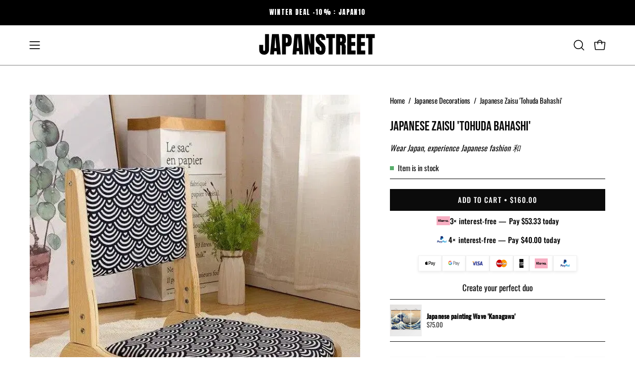

--- FILE ---
content_type: text/html; charset=utf-8
request_url: https://japan-clothing.com/products/zaisu-japanese
body_size: 50536
content:
<!doctype html>
<html class="no-js no-touch page-loading" lang="en">
<head><meta charset="utf-8">
<meta name="google-site-verification" content="stDJ2ebrXSPnY8GhJHTuI133c0LtrbImGVAPqOSlFYQ" />
<meta http-equiv="X-UA-Compatible" content="IE=edge">
<meta name="viewport" content="width=device-width, height=device-height, initial-scale=1.0, minimum-scale=1.0">
<link rel="canonical" href="https://japan-clothing.com/products/zaisu-japanese"><link rel="preconnect" href="https://fonts.shopifycdn.com" crossorigin><link rel="preload" as="font" href="//japan-clothing.com/cdn/fonts/oswald/oswald_n4.7760ed7a63e536050f64bb0607ff70ce07a480bd.woff2" type="font/woff2" crossorigin><link rel="preload" as="font" href="//japan-clothing.com/cdn/fonts/bebas_neue/bebasneue_n4.135cdbcf397f167ca17d9c75224e0af26b4b4e55.woff2" type="font/woff2" crossorigin><link rel="preload" as="image" href="//japan-clothing.com/cdn/shop/t/26/assets/loading.svg?v=91665432863842511931759950661"><style data-shopify>

  html:not(.page-loading) .loading-overlay { opacity: 0; visibility: hidden; pointer-events: none; animation: fadeOut 1s ease; transition: visibility 0s linear 1s; }

  .loading-overlay { position: fixed; top: 0; left: 0; z-index: 99999; width: 100vw; height: 100vh; display: flex; align-items: center; justify-content: center; background: var(--overlay-bg, var(--COLOR-BLACK-WHITE)); }</style><style data-shopify>.loader__image__holder { position: absolute; top: 0; left: 0; width: 100%; height: 100%; font-size: 0; display: none; align-items: center; justify-content: center; animation: pulse-loading 2s infinite ease-in-out; }
    .loader__image__holder:has(.loader__image--fallback) { animation: none; }
    .loading-image .loader__image__holder { display: flex; }
    .loader__image { max-width: 150px; height: auto; object-fit: contain; }
    .loading-image .loader__image--fallback { width: 150px; height: 150px; max-width: 150px; mask: var(--loading-svg) center center/contain no-repeat; background: var(--overlay-bg-svg, var(--COLOR-WHITE-BLACK)); }</style><script>
    const loadingAppearance = "once";
    const loaded = sessionStorage.getItem('loaded');

    if (loadingAppearance === 'once') {
      if (loaded === null) {
        sessionStorage.setItem('loaded', true);
        document.documentElement.classList.add('loading-image');
      }
    } else {
      document.documentElement.classList.add('loading-image');
    }
  </script><link rel="shortcut icon" href="//japan-clothing.com/cdn/shop/files/japanstreet-favicon-red-circle-japanese-flag_32x32.png?v=1760178536" type="image/png">
<title>Japanese zaisu | Japan-Clothing
  
  
  </title><meta name="description" content="Elegance and simplicity combine harmoniously with our Japanese zaisu By choosing our Japanese zaisu, you are opting for a minimalist aesthetic.">

<meta property="og:site_name" content="Japan-Clothing">
<meta property="og:url" content="https://japan-clothing.com/products/zaisu-japanese">
<meta property="og:title" content="Japanese zaisu | Japan-Clothing">
<meta property="og:type" content="product">
<meta property="og:description" content="Elegance and simplicity combine harmoniously with our Japanese zaisu By choosing our Japanese zaisu, you are opting for a minimalist aesthetic."><meta property="og:image" content="http://japan-clothing.com/cdn/shop/files/Zaisu-japonais-_Tohuda-Bahashi_-Japanstreet-10482629.webp?v=1715518863">
  <meta property="og:image:secure_url" content="https://japan-clothing.com/cdn/shop/files/Zaisu-japonais-_Tohuda-Bahashi_-Japanstreet-10482629.webp?v=1715518863">
  <meta property="og:image:width" content="640">
  <meta property="og:image:height" content="640"><meta property="og:price:amount" content="160.00">
  <meta property="og:price:currency" content="USD"><meta name="twitter:site" content="@#"><meta name="twitter:card" content="summary_large_image">
<meta name="twitter:title" content="Japanese zaisu | Japan-Clothing">
<meta name="twitter:description" content="Elegance and simplicity combine harmoniously with our Japanese zaisu By choosing our Japanese zaisu, you are opting for a minimalist aesthetic."><style data-shopify>@font-face {
  font-family: "Bebas Neue";
  font-weight: 400;
  font-style: normal;
  font-display: swap;
  src: url("//japan-clothing.com/cdn/fonts/bebas_neue/bebasneue_n4.135cdbcf397f167ca17d9c75224e0af26b4b4e55.woff2") format("woff2"),
       url("//japan-clothing.com/cdn/fonts/bebas_neue/bebasneue_n4.3288a6929ba3287812eb6a03e362ee0bf5be1e3d.woff") format("woff");
}

    @font-face {
  font-family: Oswald;
  font-weight: 400;
  font-style: normal;
  font-display: swap;
  src: url("//japan-clothing.com/cdn/fonts/oswald/oswald_n4.7760ed7a63e536050f64bb0607ff70ce07a480bd.woff2") format("woff2"),
       url("//japan-clothing.com/cdn/fonts/oswald/oswald_n4.ae5e497f60fc686568afe76e9ff1872693c533e9.woff") format("woff");
}

    @font-face {
  font-family: "Space Mono";
  font-weight: 400;
  font-style: normal;
  font-display: swap;
  src: url("//japan-clothing.com/cdn/fonts/space_mono/spacemono_n4.9ee60bbbb57a3b43dbcb22a7f53e18140cb3b40f.woff2") format("woff2"),
       url("//japan-clothing.com/cdn/fonts/space_mono/spacemono_n4.0c1ebe3659065af9a832b4a469bdd1fdc9521024.woff") format("woff");
}

    @font-face {
  font-family: Pacifico;
  font-weight: 400;
  font-style: normal;
  font-display: swap;
  src: url("//japan-clothing.com/cdn/fonts/pacifico/pacifico_n4.70d15be9aa2255257fe626d87fbc1ed38436b047.woff2") format("woff2"),
       url("//japan-clothing.com/cdn/fonts/pacifico/pacifico_n4.a3007cff6385e4e75c208a720cd121ff3558d293.woff") format("woff");
}


    

    

    

    
      @font-face {
  font-family: Oswald;
  font-weight: 200;
  font-style: normal;
  font-display: swap;
  src: url("//japan-clothing.com/cdn/fonts/oswald/oswald_n2.14ca1553c4d858b47dc9f36522250cf755cb3776.woff2") format("woff2"),
       url("//japan-clothing.com/cdn/fonts/oswald/oswald_n2.ff416699c1319d2cac083dbc80a6e345193c85fc.woff") format("woff");
}

    

    
      @font-face {
  font-family: Oswald;
  font-weight: 500;
  font-style: normal;
  font-display: swap;
  src: url("//japan-clothing.com/cdn/fonts/oswald/oswald_n5.8ad4910bfdb43e150746ef7aa67f3553e3abe8e2.woff2") format("woff2"),
       url("//japan-clothing.com/cdn/fonts/oswald/oswald_n5.93ee52108163c48c91111cf33b0a57021467b66e.woff") format("woff");
}

    

    

    

    
      @font-face {
  font-family: "Space Mono";
  font-weight: 700;
  font-style: normal;
  font-display: swap;
  src: url("//japan-clothing.com/cdn/fonts/space_mono/spacemono_n7.508dbd51f810465f80674aa16b57dbed9d939476.woff2") format("woff2"),
       url("//japan-clothing.com/cdn/fonts/space_mono/spacemono_n7.33dc758a163f8921951e545f3e66fea4986535cf.woff") format("woff");
}

    

    

    
      :root,
      .color-scheme-1 {--COLOR-BODY-BG-OPPOSITE-ALPHA-25: rgba(0, 0, 0, 0.25);
        --COLOR-PRIMARY-OPPOSITE: #ffffff;
        --COLOR-PRIMARY-LIGHTEN-DARKEN-ALPHA-20: rgba(37, 37, 37, 0.2);
        --COLOR-PRIMARY-LIGHTEN-DARKEN-ALPHA-30: rgba(37, 37, 37, 0.3);

        --PRIMARY-BUTTONS-COLOR-BG: #0b0b0b;
        --PRIMARY-BUTTONS-COLOR-TEXT: #ffffff;
        --PRIMARY-BUTTONS-COLOR-TEXT-ALPHA-10: rgba(255, 255, 255, 0.1);
        --PRIMARY-BUTTONS-COLOR-BORDER: #0b0b0b;
        --PRIMARY-BUTTONS-COLOR-HOVER: rgba(255, 255, 255, 0.2);

        --PRIMARY-BUTTONS-COLOR-LIGHTEN-DARKEN: #252525;

        --PRIMARY-BUTTONS-COLOR-ALPHA-05: rgba(11, 11, 11, 0.05);
        --PRIMARY-BUTTONS-COLOR-ALPHA-10: rgba(11, 11, 11, 0.1);
        --PRIMARY-BUTTONS-COLOR-ALPHA-50: rgba(11, 11, 11, 0.5);--COLOR-SECONDARY-OPPOSITE: #000000;
        --COLOR-SECONDARY-OPPOSITE-ALPHA-20: rgba(0, 0, 0, 0.2);
        --COLOR-SECONDARY-LIGHTEN-DARKEN-ALPHA-20: rgba(230, 230, 230, 0.2);
        --COLOR-SECONDARY-LIGHTEN-DARKEN-ALPHA-30: rgba(230, 230, 230, 0.3);

        --SECONDARY-BUTTONS-COLOR-BG: #ffffff;
        --SECONDARY-BUTTONS-COLOR-TEXT: #000000;
        --SECONDARY-BUTTONS-COLOR-TEXT-ALPHA-10: rgba(0, 0, 0, 0.1);
        --SECONDARY-BUTTONS-COLOR-BORDER: #ffffff;

        --SECONDARY-BUTTONS-COLOR-ALPHA-05: rgba(255, 255, 255, 0.05);
        --SECONDARY-BUTTONS-COLOR-ALPHA-10: rgba(255, 255, 255, 0.1);
        --SECONDARY-BUTTONS-COLOR-ALPHA-50: rgba(255, 255, 255, 0.5);--OUTLINE-BUTTONS-PRIMARY-BG: transparent;
        --OUTLINE-BUTTONS-PRIMARY-TEXT: #0b0b0b;
        --OUTLINE-BUTTONS-PRIMARY-TEXT-ALPHA-10: rgba(11, 11, 11, 0.1);
        --OUTLINE-BUTTONS-PRIMARY-BORDER: #0b0b0b;
        --OUTLINE-BUTTONS-PRIMARY-BG-HOVER: rgba(37, 37, 37, 0.2);

        --OUTLINE-BUTTONS-SECONDARY-BG: transparent;
        --OUTLINE-BUTTONS-SECONDARY-TEXT: #ffffff;
        --OUTLINE-BUTTONS-SECONDARY-TEXT-ALPHA-10: rgba(255, 255, 255, 0.1);
        --OUTLINE-BUTTONS-SECONDARY-BORDER: #ffffff;
        --OUTLINE-BUTTONS-SECONDARY-BG-HOVER: rgba(230, 230, 230, 0.2);

        --OUTLINE-BUTTONS-WHITE-BG: transparent;
        --OUTLINE-BUTTONS-WHITE-TEXT: #ffffff;
        --OUTLINE-BUTTONS-WHITE-TEXT-ALPHA-10: rgba(255, 255, 255, 0.1);
        --OUTLINE-BUTTONS-WHITE-BORDER: #ffffff;

        --OUTLINE-BUTTONS-BLACK-BG: transparent;
        --OUTLINE-BUTTONS-BLACK-TEXT: #000000;
        --OUTLINE-BUTTONS-BLACK-TEXT-ALPHA-10: rgba(0, 0, 0, 0.1);
        --OUTLINE-BUTTONS-BLACK-BORDER: #000000;--OUTLINE-SOLID-BUTTONS-PRIMARY-BG: #0b0b0b;
        --OUTLINE-SOLID-BUTTONS-PRIMARY-TEXT: #ffffff;
        --OUTLINE-SOLID-BUTTONS-PRIMARY-TEXT-ALPHA-10: rgba(255, 255, 255, 0.1);
        --OUTLINE-SOLID-BUTTONS-PRIMARY-BORDER: #ffffff;
        --OUTLINE-SOLID-BUTTONS-PRIMARY-BG-HOVER: rgba(255, 255, 255, 0.2);

        --OUTLINE-SOLID-BUTTONS-SECONDARY-BG: #ffffff;
        --OUTLINE-SOLID-BUTTONS-SECONDARY-TEXT: #000000;
        --OUTLINE-SOLID-BUTTONS-SECONDARY-TEXT-ALPHA-10: rgba(0, 0, 0, 0.1);
        --OUTLINE-SOLID-BUTTONS-SECONDARY-BORDER: #000000;
        --OUTLINE-SOLID-BUTTONS-SECONDARY-BG-HOVER: rgba(0, 0, 0, 0.2);

        --OUTLINE-SOLID-BUTTONS-WHITE-BG: #ffffff;
        --OUTLINE-SOLID-BUTTONS-WHITE-TEXT: #000000;
        --OUTLINE-SOLID-BUTTONS-WHITE-TEXT-ALPHA-10: rgba(0, 0, 0, 0.1);
        --OUTLINE-SOLID-BUTTONS-WHITE-BORDER: #000000;

        --OUTLINE-SOLID-BUTTONS-BLACK-BG: #000000;
        --OUTLINE-SOLID-BUTTONS-BLACK-TEXT: #ffffff;
        --OUTLINE-SOLID-BUTTONS-BLACK-TEXT-ALPHA-10: rgba(255, 255, 255, 0.1);
        --OUTLINE-SOLID-BUTTONS-BLACK-BORDER: #ffffff;--COLOR-HEADING: #0b0b0b;
        --COLOR-TEXT: #0b0b0b;
        --COLOR-TEXT-DARKEN: #000000;
        --COLOR-TEXT-LIGHTEN: #3e3e3e;
        --COLOR-TEXT-ALPHA-5: rgba(11, 11, 11, 0.05);
        --COLOR-TEXT-ALPHA-8: rgba(11, 11, 11, 0.08);
        --COLOR-TEXT-ALPHA-10: rgba(11, 11, 11, 0.1);
        --COLOR-TEXT-ALPHA-15: rgba(11, 11, 11, 0.15);
        --COLOR-TEXT-ALPHA-20: rgba(11, 11, 11, 0.2);
        --COLOR-TEXT-ALPHA-25: rgba(11, 11, 11, 0.25);
        --COLOR-TEXT-ALPHA-50: rgba(11, 11, 11, 0.5);
        --COLOR-TEXT-ALPHA-60: rgba(11, 11, 11, 0.6);
        --COLOR-TEXT-ALPHA-85: rgba(11, 11, 11, 0.85);

        --COLOR-BG-RGB: 255, 255, 255;
        --COLOR-BG-GRADIENT: #ffffff;
        --COLOR-BG: #ffffff;
        --COLOR-BG-ALPHA-25: rgba(255, 255, 255, 0.25);
        --COLOR-BG-ALPHA-35: rgba(255, 255, 255, 0.35);
        --COLOR-BG-ALPHA-60: rgba(255, 255, 255, 0.6);
        --COLOR-BG-ALPHA-65: rgba(255, 255, 255, 0.65);
        --COLOR-BG-ALPHA-85: rgba(255, 255, 255, 0.85);
        --COLOR-BG-DARKEN: #e6e6e6;
        --COLOR-BG-LIGHTEN-DARKEN: #e6e6e6;
        --COLOR-BG-LIGHTEN-DARKEN-SHIMMER-BG: #fafafa;
        --COLOR-BG-LIGHTEN-DARKEN-SHIMMER-EFFECT: #f5f5f5;
        --COLOR-BG-LIGHTEN-DARKEN-SHIMMER-ENHANCEMENT: #000000;
        --COLOR-BG-LIGHTEN-DARKEN-FOREGROUND: #f7f7f7;
        --COLOR-BG-LIGHTEN-DARKEN-HIGHLIGHT: #d9d9d9;
        --COLOR-BG-LIGHTEN-DARKEN-SEARCH-LOADER: #cccccc;
        --COLOR-BG-LIGHTEN-DARKEN-SEARCH-LOADER-LINE: #e6e6e6;
        --COLOR-BG-LIGHTEN-DARKEN-2: #cdcdcd;
        --COLOR-BG-LIGHTEN-DARKEN-3: #c0c0c0;
        --COLOR-BG-LIGHTEN-DARKEN-4: #b3b3b3;
        --COLOR-BG-LIGHTEN-DARKEN-5: #a6a6a6;
        --COLOR-BG-LIGHTEN-DARKEN-6: #9a9a9a;
        --COLOR-BG-LIGHTEN-DARKEN-CONTRAST: #b3b3b3;
        --COLOR-BG-LIGHTEN-DARKEN-CONTRAST-2: #a6a6a6;
        --COLOR-BG-LIGHTEN-DARKEN-CONTRAST-3: #999999;
        --COLOR-BG-LIGHTEN-DARKEN-CONTRAST-4: #8c8c8c;
        --COLOR-BG-LIGHTEN-DARKEN-CONTRAST-5: #808080;
        --COLOR-BG-LIGHTEN-DARKEN-CONTRAST-6: #737373;

        --COLOR-INPUT-BG: #ffffff;

        --COLOR-ACCENT: #000000;
        --COLOR-ACCENT-TEXT: #fff;
        --COLOR-ACCENT-OPPOSITE: #ffffff;
        --COLOR-ACCENT-MIX-ALPHA: rgba(0, 0, 0, 0.1);

        --COLOR-BORDER: #000000;
        --COLOR-BORDER-ALPHA-15: rgba(0, 0, 0, 0.15);
        --COLOR-BORDER-ALPHA-30: rgba(0, 0, 0, 0.3);
        --COLOR-BORDER-ALPHA-50: rgba(0, 0, 0, 0.5);
        --COLOR-BORDER-ALPHA-65: rgba(0, 0, 0, 0.65);
        --COLOR-BORDER-LIGHTEN-DARKEN: #4d4d4d;
        --COLOR-BORDER-HAIRLINE: #f7f7f7;
        --COLOR-LINK: #000000;
        --COLOR-BG-OVERLAY: rgba(0, 0, 0, 0.15);--COLOR-QUICK-ADD-BG: #ffffff;
        --COLOR-QUICK-ADD-TEXT: #000000;--COLOR-UPSELLS-BG: #f7f6f4;
        --COLOR-UPSELLS-TEXT: #0b0b0b;
        --COLOR-UPSELLS-TEXT-LIGHTEN: #3e3e3e;
        --COLOR-UPSELLS-DISABLED-GREY-DARKEN: rgba(11, 11, 11, 0.45);
        --UPSELLS-HEIGHT: 100px;
        --UPSELLS-IMAGE-WIDTH: 30%;

        --COLOR-DISABLED-GREY: rgba(11, 11, 11, 0.05);
        --COLOR-DISABLED-GREY-DARKEN: rgba(11, 11, 11, 0.45);

        /* Dynamic color variables */
        --bg: var(--COLOR-BG-GRADIENT, var(--COLOR-BG));
        --text: var(--COLOR-TEXT);
        --heading: var(--COLOR-HEADING);
        --accent: var(--COLOR-ACCENT);
        --border: var(--COLOR-BORDER);
        --bg-alpha-25: var(--COLOR-BG-ALPHA-25);
        --bg-alpha-35: var(--COLOR-BG-ALPHA-35);
        --bg-alpha-60: var(--COLOR-BG-ALPHA-60);
        --bg-darken: var(--COLOR-BG-DARKEN);
        --bg-lighten-darken: var(--COLOR-BG-LIGHTEN-DARKEN);
        --bg-lighten-darken-shimmer-bg: var(--COLOR-BG-LIGHTEN-DARKEN-SHIMMER-BG);
        --bg-lighten-darken-shimmer-effect: var(--COLOR-BG-LIGHTEN-DARKEN-SHIMMER-EFFECT);
        --bg-lighten-darken-shimmer-enhancement: var(--COLOR-BG-LIGHTEN-DARKEN-SHIMMER-ENHANCEMENT);
        --bg-lighten-darken-foreground: var(--COLOR-BG-LIGHTEN-DARKEN-FOREGROUND);
        --bg-lighten-darken-highlight: var(--COLOR-BG-LIGHTEN-DARKEN-HIGHLIGHT);
        --bg-lighten-darken-search-loader: var(--COLOR-BG-LIGHTEN-DARKEN-SEARCH-LOADER);
        --bg-lighten-darken-search-loader-line: var(--COLOR-BG-LIGHTEN-DARKEN-SEARCH-LOADER-LINE);
        --bg-lighten-darken-contrast: var(--COLOR-BG-LIGHTEN-DARKEN-CONTRAST);
        --overlay: #0000004d;
        --bg-overlay: rgba(255, 255, 255, 0.5);
        --link: var(--COLOR-LINK);
        --text-darken: var(--COLOR-TEXT-DARKEN);
        --text-lighten: var(--COLOR-TEXT-LIGHTEN);
        --text-alpha-5: var(--COLOR-TEXT-ALPHA-5);
        --text-alpha-8: var(--COLOR-TEXT-ALPHA-8);
        --text-alpha-10: var(--COLOR-TEXT-ALPHA-10);
        --text-alpha-15: var(--COLOR-TEXT-ALPHA-15);
        --text-alpha-25: var(--COLOR-TEXT-ALPHA-25);
        --text-alpha-50: var(--COLOR-TEXT-ALPHA-50);
        --text-alpha-60: var(--COLOR-TEXT-ALPHA-60);
        --text-alpha-85: var(--COLOR-TEXT-ALPHA-85);
        --accent-text: var(--COLOR-ACCENT-TEXT);
        --sale-bg: var(--COLOR-SALE-BG);
        --sale-text: var(--COLOR-SALE-TEXT);
        --custom-bg: var(--COLOR-CUSTOM-BG);
        --custom-text: var(--COLOR-CUSTOM-TEXT);
        --sold-bg: var(--COLOR-SOLD-BG);
        --sold-text: var(--COLOR-SOLD-TEXT);
        --saving-bg: var(--COLOR-SAVING-BG);
        --saving-text: var(--COLOR-SAVING-TEXT);
        --input-bg: var(--COLOR-INPUT-BG);
        --border-alpha-15: var(--COLOR-BORDER-ALPHA-15);
        --border-alpha-30: var(--COLOR-BORDER-ALPHA-30);
        --border-alpha-50: var(--COLOR-BORDER-ALPHA-50);
        --border-alpha-65: var(--COLOR-BORDER-ALPHA-65);
        --border-lighten-darken: var(--COLOR-BORDER-LIGHTEN-DARKEN);
        --hairline: var(--COLOR-BORDER-HAIRLINE);
        --error: var(--COLOR-ERROR);
        --error-bg: var(--COLOR-ERROR-BG);
        --success: var(--COLOR-SUCCESS);
        --success-bg: var(--COLOR-SUCCESS-BG);
        --disabled-grey: var(--COLOR-DISABLED-GREY);
        --disabled-grey-darken: var(--COLOR-DISABLED-GREY-DARKEN);
        --white: var(--COLOR-WHITE);
        --white-darken: var(--COLOR-WHITE-DARKEN);
        --white-alpha-10: var(--COLOR-WHITE-ALPHA-10);
        --white-alpha-20: var(--COLOR-WHITE-ALPHA-20);
        --white-alpha-25: var(--COLOR-WHITE-ALPHA-25);
        --white-alpha-50: var(--COLOR-WHITE-ALPHA-50);
        --white-alpha-60: var(--COLOR-WHITE-ALPHA-60);
        --black: var(--COLOR-BLACK);
        --black-lighten: var(--COLOR-BLACK-LIGHTEN);
        --black-alpha-05: var(--COLOR-BLACK-ALPHA-05);
        --black-alpha-10: var(--COLOR-BLACK-ALPHA-10);
        --black-alpha-20: var(--COLOR-BLACK-ALPHA-20);
        --black-alpha-25: var(--COLOR-BLACK-ALPHA-25);
        --black-alpha-50: var(--COLOR-BLACK-ALPHA-50);
        --black-alpha-60: var(--COLOR-BLACK-ALPHA-60);
        --upsells-bg: var(--COLOR-UPSELLS-BG);
        --upsells-text: var(--COLOR-UPSELLS-TEXT);
        --upsells-text-lighten: var(--COLOR-UPSELLS-TEXT-LIGHTEN);
        --upsells-disabled-grey-darken: var(--COLOR-UPSELLS-DISABLED-GREY-DARKEN);
      }
    
      
      .color-scheme-2 {--COLOR-BODY-BG-OPPOSITE-ALPHA-25: rgba(0, 0, 0, 0.25);
        --COLOR-PRIMARY-OPPOSITE: #000000;
        --COLOR-PRIMARY-LIGHTEN-DARKEN-ALPHA-20: rgba(226, 222, 214, 0.2);
        --COLOR-PRIMARY-LIGHTEN-DARKEN-ALPHA-30: rgba(226, 222, 214, 0.3);

        --PRIMARY-BUTTONS-COLOR-BG: #f7f6f4;
        --PRIMARY-BUTTONS-COLOR-TEXT: #000000;
        --PRIMARY-BUTTONS-COLOR-TEXT-ALPHA-10: rgba(0, 0, 0, 0.1);
        --PRIMARY-BUTTONS-COLOR-BORDER: #f7f6f4;
        --PRIMARY-BUTTONS-COLOR-HOVER: rgba(0, 0, 0, 0.2);

        --PRIMARY-BUTTONS-COLOR-LIGHTEN-DARKEN: #e2ded6;

        --PRIMARY-BUTTONS-COLOR-ALPHA-05: rgba(247, 246, 244, 0.05);
        --PRIMARY-BUTTONS-COLOR-ALPHA-10: rgba(247, 246, 244, 0.1);
        --PRIMARY-BUTTONS-COLOR-ALPHA-50: rgba(247, 246, 244, 0.5);--COLOR-SECONDARY-OPPOSITE: #ffffff;
        --COLOR-SECONDARY-OPPOSITE-ALPHA-20: rgba(255, 255, 255, 0.2);
        --COLOR-SECONDARY-LIGHTEN-DARKEN-ALPHA-20: rgba(37, 37, 37, 0.2);
        --COLOR-SECONDARY-LIGHTEN-DARKEN-ALPHA-30: rgba(37, 37, 37, 0.3);

        --SECONDARY-BUTTONS-COLOR-BG: #0b0b0b;
        --SECONDARY-BUTTONS-COLOR-TEXT: #ffffff;
        --SECONDARY-BUTTONS-COLOR-TEXT-ALPHA-10: rgba(255, 255, 255, 0.1);
        --SECONDARY-BUTTONS-COLOR-BORDER: #0b0b0b;

        --SECONDARY-BUTTONS-COLOR-ALPHA-05: rgba(11, 11, 11, 0.05);
        --SECONDARY-BUTTONS-COLOR-ALPHA-10: rgba(11, 11, 11, 0.1);
        --SECONDARY-BUTTONS-COLOR-ALPHA-50: rgba(11, 11, 11, 0.5);--OUTLINE-BUTTONS-PRIMARY-BG: transparent;
        --OUTLINE-BUTTONS-PRIMARY-TEXT: #f7f6f4;
        --OUTLINE-BUTTONS-PRIMARY-TEXT-ALPHA-10: rgba(247, 246, 244, 0.1);
        --OUTLINE-BUTTONS-PRIMARY-BORDER: #f7f6f4;
        --OUTLINE-BUTTONS-PRIMARY-BG-HOVER: rgba(226, 222, 214, 0.2);

        --OUTLINE-BUTTONS-SECONDARY-BG: transparent;
        --OUTLINE-BUTTONS-SECONDARY-TEXT: #0b0b0b;
        --OUTLINE-BUTTONS-SECONDARY-TEXT-ALPHA-10: rgba(11, 11, 11, 0.1);
        --OUTLINE-BUTTONS-SECONDARY-BORDER: #0b0b0b;
        --OUTLINE-BUTTONS-SECONDARY-BG-HOVER: rgba(37, 37, 37, 0.2);

        --OUTLINE-BUTTONS-WHITE-BG: transparent;
        --OUTLINE-BUTTONS-WHITE-TEXT: #ffffff;
        --OUTLINE-BUTTONS-WHITE-TEXT-ALPHA-10: rgba(255, 255, 255, 0.1);
        --OUTLINE-BUTTONS-WHITE-BORDER: #ffffff;

        --OUTLINE-BUTTONS-BLACK-BG: transparent;
        --OUTLINE-BUTTONS-BLACK-TEXT: #000000;
        --OUTLINE-BUTTONS-BLACK-TEXT-ALPHA-10: rgba(0, 0, 0, 0.1);
        --OUTLINE-BUTTONS-BLACK-BORDER: #000000;--OUTLINE-SOLID-BUTTONS-PRIMARY-BG: #f7f6f4;
        --OUTLINE-SOLID-BUTTONS-PRIMARY-TEXT: #000000;
        --OUTLINE-SOLID-BUTTONS-PRIMARY-TEXT-ALPHA-10: rgba(0, 0, 0, 0.1);
        --OUTLINE-SOLID-BUTTONS-PRIMARY-BORDER: #000000;
        --OUTLINE-SOLID-BUTTONS-PRIMARY-BG-HOVER: rgba(0, 0, 0, 0.2);

        --OUTLINE-SOLID-BUTTONS-SECONDARY-BG: #0b0b0b;
        --OUTLINE-SOLID-BUTTONS-SECONDARY-TEXT: #ffffff;
        --OUTLINE-SOLID-BUTTONS-SECONDARY-TEXT-ALPHA-10: rgba(255, 255, 255, 0.1);
        --OUTLINE-SOLID-BUTTONS-SECONDARY-BORDER: #ffffff;
        --OUTLINE-SOLID-BUTTONS-SECONDARY-BG-HOVER: rgba(255, 255, 255, 0.2);

        --OUTLINE-SOLID-BUTTONS-WHITE-BG: #ffffff;
        --OUTLINE-SOLID-BUTTONS-WHITE-TEXT: #000000;
        --OUTLINE-SOLID-BUTTONS-WHITE-TEXT-ALPHA-10: rgba(0, 0, 0, 0.1);
        --OUTLINE-SOLID-BUTTONS-WHITE-BORDER: #000000;

        --OUTLINE-SOLID-BUTTONS-BLACK-BG: #000000;
        --OUTLINE-SOLID-BUTTONS-BLACK-TEXT: #ffffff;
        --OUTLINE-SOLID-BUTTONS-BLACK-TEXT-ALPHA-10: rgba(255, 255, 255, 0.1);
        --OUTLINE-SOLID-BUTTONS-BLACK-BORDER: #ffffff;--COLOR-HEADING: #000000;
        --COLOR-TEXT: #000000;
        --COLOR-TEXT-DARKEN: #000000;
        --COLOR-TEXT-LIGHTEN: #333333;
        --COLOR-TEXT-ALPHA-5: rgba(0, 0, 0, 0.05);
        --COLOR-TEXT-ALPHA-8: rgba(0, 0, 0, 0.08);
        --COLOR-TEXT-ALPHA-10: rgba(0, 0, 0, 0.1);
        --COLOR-TEXT-ALPHA-15: rgba(0, 0, 0, 0.15);
        --COLOR-TEXT-ALPHA-20: rgba(0, 0, 0, 0.2);
        --COLOR-TEXT-ALPHA-25: rgba(0, 0, 0, 0.25);
        --COLOR-TEXT-ALPHA-50: rgba(0, 0, 0, 0.5);
        --COLOR-TEXT-ALPHA-60: rgba(0, 0, 0, 0.6);
        --COLOR-TEXT-ALPHA-85: rgba(0, 0, 0, 0.85);

        --COLOR-BG-RGB: 255, 247, 242;
        --COLOR-BG-GRADIENT: #fff7f2;
        --COLOR-BG: #fff7f2;
        --COLOR-BG-ALPHA-25: rgba(255, 247, 242, 0.25);
        --COLOR-BG-ALPHA-35: rgba(255, 247, 242, 0.35);
        --COLOR-BG-ALPHA-60: rgba(255, 247, 242, 0.6);
        --COLOR-BG-ALPHA-65: rgba(255, 247, 242, 0.65);
        --COLOR-BG-ALPHA-85: rgba(255, 247, 242, 0.85);
        --COLOR-BG-DARKEN: #ffd8bf;
        --COLOR-BG-LIGHTEN-DARKEN: #ffd8bf;
        --COLOR-BG-LIGHTEN-DARKEN-SHIMMER-BG: #fff1e8;
        --COLOR-BG-LIGHTEN-DARKEN-SHIMMER-EFFECT: #ffeade;
        --COLOR-BG-LIGHTEN-DARKEN-SHIMMER-ENHANCEMENT: #000000;
        --COLOR-BG-LIGHTEN-DARKEN-FOREGROUND: #ffeee3;
        --COLOR-BG-LIGHTEN-DARKEN-HIGHLIGHT: #ffc8a6;
        --COLOR-BG-LIGHTEN-DARKEN-SEARCH-LOADER: #ffb88c;
        --COLOR-BG-LIGHTEN-DARKEN-SEARCH-LOADER-LINE: #ffd8bf;
        --COLOR-BG-LIGHTEN-DARKEN-2: #ffb98c;
        --COLOR-BG-LIGHTEN-DARKEN-3: #ffa972;
        --COLOR-BG-LIGHTEN-DARKEN-4: #ff9a59;
        --COLOR-BG-LIGHTEN-DARKEN-5: #ff8a40;
        --COLOR-BG-LIGHTEN-DARKEN-6: #ff7b26;
        --COLOR-BG-LIGHTEN-DARKEN-CONTRAST: #ff9959;
        --COLOR-BG-LIGHTEN-DARKEN-CONTRAST-2: #ff8940;
        --COLOR-BG-LIGHTEN-DARKEN-CONTRAST-3: #ff7926;
        --COLOR-BG-LIGHTEN-DARKEN-CONTRAST-4: #ff6a0d;
        --COLOR-BG-LIGHTEN-DARKEN-CONTRAST-5: #f25d00;
        --COLOR-BG-LIGHTEN-DARKEN-CONTRAST-6: #d95300;

        --COLOR-INPUT-BG: #fff7f2;

        --COLOR-ACCENT: #d02e2e;
        --COLOR-ACCENT-TEXT: #fff;
        --COLOR-ACCENT-OPPOSITE: #ffffff;
        --COLOR-ACCENT-MIX-ALPHA: rgba(104, 23, 23, 0.1);

        --COLOR-BORDER: #000000;
        --COLOR-BORDER-ALPHA-15: rgba(0, 0, 0, 0.15);
        --COLOR-BORDER-ALPHA-30: rgba(0, 0, 0, 0.3);
        --COLOR-BORDER-ALPHA-50: rgba(0, 0, 0, 0.5);
        --COLOR-BORDER-ALPHA-65: rgba(0, 0, 0, 0.65);
        --COLOR-BORDER-LIGHTEN-DARKEN: #4d4d4d;
        --COLOR-BORDER-HAIRLINE: #ffeee3;
        --COLOR-LINK: #000000;
        --COLOR-BG-OVERLAY: rgba(0, 0, 0, 0.15);--COLOR-QUICK-ADD-BG: #ffffff;
        --COLOR-QUICK-ADD-TEXT: #000000;--COLOR-UPSELLS-BG: #fff7f2;
        --COLOR-UPSELLS-TEXT: #000000;
        --COLOR-UPSELLS-TEXT-LIGHTEN: #333333;
        --COLOR-UPSELLS-DISABLED-GREY-DARKEN: rgba(0, 0, 0, 0.45);
        --UPSELLS-HEIGHT: 100px;
        --UPSELLS-IMAGE-WIDTH: 30%;

        --COLOR-DISABLED-GREY: rgba(0, 0, 0, 0.05);
        --COLOR-DISABLED-GREY-DARKEN: rgba(0, 0, 0, 0.45);

        /* Dynamic color variables */
        --bg: var(--COLOR-BG-GRADIENT, var(--COLOR-BG));
        --text: var(--COLOR-TEXT);
        --heading: var(--COLOR-HEADING);
        --accent: var(--COLOR-ACCENT);
        --border: var(--COLOR-BORDER);
        --bg-alpha-25: var(--COLOR-BG-ALPHA-25);
        --bg-alpha-35: var(--COLOR-BG-ALPHA-35);
        --bg-alpha-60: var(--COLOR-BG-ALPHA-60);
        --bg-darken: var(--COLOR-BG-DARKEN);
        --bg-lighten-darken: var(--COLOR-BG-LIGHTEN-DARKEN);
        --bg-lighten-darken-shimmer-bg: var(--COLOR-BG-LIGHTEN-DARKEN-SHIMMER-BG);
        --bg-lighten-darken-shimmer-effect: var(--COLOR-BG-LIGHTEN-DARKEN-SHIMMER-EFFECT);
        --bg-lighten-darken-shimmer-enhancement: var(--COLOR-BG-LIGHTEN-DARKEN-SHIMMER-ENHANCEMENT);
        --bg-lighten-darken-foreground: var(--COLOR-BG-LIGHTEN-DARKEN-FOREGROUND);
        --bg-lighten-darken-highlight: var(--COLOR-BG-LIGHTEN-DARKEN-HIGHLIGHT);
        --bg-lighten-darken-search-loader: var(--COLOR-BG-LIGHTEN-DARKEN-SEARCH-LOADER);
        --bg-lighten-darken-search-loader-line: var(--COLOR-BG-LIGHTEN-DARKEN-SEARCH-LOADER-LINE);
        --bg-lighten-darken-contrast: var(--COLOR-BG-LIGHTEN-DARKEN-CONTRAST);
        --overlay: #0000004d;
        --bg-overlay: rgba(255, 255, 255, 0.5);
        --link: var(--COLOR-LINK);
        --text-darken: var(--COLOR-TEXT-DARKEN);
        --text-lighten: var(--COLOR-TEXT-LIGHTEN);
        --text-alpha-5: var(--COLOR-TEXT-ALPHA-5);
        --text-alpha-8: var(--COLOR-TEXT-ALPHA-8);
        --text-alpha-10: var(--COLOR-TEXT-ALPHA-10);
        --text-alpha-15: var(--COLOR-TEXT-ALPHA-15);
        --text-alpha-25: var(--COLOR-TEXT-ALPHA-25);
        --text-alpha-50: var(--COLOR-TEXT-ALPHA-50);
        --text-alpha-60: var(--COLOR-TEXT-ALPHA-60);
        --text-alpha-85: var(--COLOR-TEXT-ALPHA-85);
        --accent-text: var(--COLOR-ACCENT-TEXT);
        --sale-bg: var(--COLOR-SALE-BG);
        --sale-text: var(--COLOR-SALE-TEXT);
        --custom-bg: var(--COLOR-CUSTOM-BG);
        --custom-text: var(--COLOR-CUSTOM-TEXT);
        --sold-bg: var(--COLOR-SOLD-BG);
        --sold-text: var(--COLOR-SOLD-TEXT);
        --saving-bg: var(--COLOR-SAVING-BG);
        --saving-text: var(--COLOR-SAVING-TEXT);
        --input-bg: var(--COLOR-INPUT-BG);
        --border-alpha-15: var(--COLOR-BORDER-ALPHA-15);
        --border-alpha-30: var(--COLOR-BORDER-ALPHA-30);
        --border-alpha-50: var(--COLOR-BORDER-ALPHA-50);
        --border-alpha-65: var(--COLOR-BORDER-ALPHA-65);
        --border-lighten-darken: var(--COLOR-BORDER-LIGHTEN-DARKEN);
        --hairline: var(--COLOR-BORDER-HAIRLINE);
        --error: var(--COLOR-ERROR);
        --error-bg: var(--COLOR-ERROR-BG);
        --success: var(--COLOR-SUCCESS);
        --success-bg: var(--COLOR-SUCCESS-BG);
        --disabled-grey: var(--COLOR-DISABLED-GREY);
        --disabled-grey-darken: var(--COLOR-DISABLED-GREY-DARKEN);
        --white: var(--COLOR-WHITE);
        --white-darken: var(--COLOR-WHITE-DARKEN);
        --white-alpha-10: var(--COLOR-WHITE-ALPHA-10);
        --white-alpha-20: var(--COLOR-WHITE-ALPHA-20);
        --white-alpha-25: var(--COLOR-WHITE-ALPHA-25);
        --white-alpha-50: var(--COLOR-WHITE-ALPHA-50);
        --white-alpha-60: var(--COLOR-WHITE-ALPHA-60);
        --black: var(--COLOR-BLACK);
        --black-lighten: var(--COLOR-BLACK-LIGHTEN);
        --black-alpha-05: var(--COLOR-BLACK-ALPHA-05);
        --black-alpha-10: var(--COLOR-BLACK-ALPHA-10);
        --black-alpha-20: var(--COLOR-BLACK-ALPHA-20);
        --black-alpha-25: var(--COLOR-BLACK-ALPHA-25);
        --black-alpha-50: var(--COLOR-BLACK-ALPHA-50);
        --black-alpha-60: var(--COLOR-BLACK-ALPHA-60);
        --upsells-bg: var(--COLOR-UPSELLS-BG);
        --upsells-text: var(--COLOR-UPSELLS-TEXT);
        --upsells-text-lighten: var(--COLOR-UPSELLS-TEXT-LIGHTEN);
        --upsells-disabled-grey-darken: var(--COLOR-UPSELLS-DISABLED-GREY-DARKEN);
      }
    
      
      .color-scheme-3 {--COLOR-BODY-BG-OPPOSITE-ALPHA-25: rgba(255, 255, 255, 0.25);
        --COLOR-PRIMARY-OPPOSITE: #000000;
        --COLOR-PRIMARY-LIGHTEN-DARKEN-ALPHA-20: rgba(255, 221, 191, 0.2);
        --COLOR-PRIMARY-LIGHTEN-DARKEN-ALPHA-30: rgba(255, 221, 191, 0.3);

        --PRIMARY-BUTTONS-COLOR-BG: #fff8f2;
        --PRIMARY-BUTTONS-COLOR-TEXT: #000000;
        --PRIMARY-BUTTONS-COLOR-TEXT-ALPHA-10: rgba(0, 0, 0, 0.1);
        --PRIMARY-BUTTONS-COLOR-BORDER: #fff8f2;
        --PRIMARY-BUTTONS-COLOR-HOVER: rgba(0, 0, 0, 0.2);

        --PRIMARY-BUTTONS-COLOR-LIGHTEN-DARKEN: #ffddbf;

        --PRIMARY-BUTTONS-COLOR-ALPHA-05: rgba(255, 248, 242, 0.05);
        --PRIMARY-BUTTONS-COLOR-ALPHA-10: rgba(255, 248, 242, 0.1);
        --PRIMARY-BUTTONS-COLOR-ALPHA-50: rgba(255, 248, 242, 0.5);--COLOR-SECONDARY-OPPOSITE: #000000;
        --COLOR-SECONDARY-OPPOSITE-ALPHA-20: rgba(0, 0, 0, 0.2);
        --COLOR-SECONDARY-LIGHTEN-DARKEN-ALPHA-20: rgba(226, 222, 214, 0.2);
        --COLOR-SECONDARY-LIGHTEN-DARKEN-ALPHA-30: rgba(226, 222, 214, 0.3);

        --SECONDARY-BUTTONS-COLOR-BG: #f7f6f4;
        --SECONDARY-BUTTONS-COLOR-TEXT: #000000;
        --SECONDARY-BUTTONS-COLOR-TEXT-ALPHA-10: rgba(0, 0, 0, 0.1);
        --SECONDARY-BUTTONS-COLOR-BORDER: #f7f6f4;

        --SECONDARY-BUTTONS-COLOR-ALPHA-05: rgba(247, 246, 244, 0.05);
        --SECONDARY-BUTTONS-COLOR-ALPHA-10: rgba(247, 246, 244, 0.1);
        --SECONDARY-BUTTONS-COLOR-ALPHA-50: rgba(247, 246, 244, 0.5);--OUTLINE-BUTTONS-PRIMARY-BG: transparent;
        --OUTLINE-BUTTONS-PRIMARY-TEXT: #fff8f2;
        --OUTLINE-BUTTONS-PRIMARY-TEXT-ALPHA-10: rgba(255, 248, 242, 0.1);
        --OUTLINE-BUTTONS-PRIMARY-BORDER: #fff8f2;
        --OUTLINE-BUTTONS-PRIMARY-BG-HOVER: rgba(255, 221, 191, 0.2);

        --OUTLINE-BUTTONS-SECONDARY-BG: transparent;
        --OUTLINE-BUTTONS-SECONDARY-TEXT: #f7f6f4;
        --OUTLINE-BUTTONS-SECONDARY-TEXT-ALPHA-10: rgba(247, 246, 244, 0.1);
        --OUTLINE-BUTTONS-SECONDARY-BORDER: #f7f6f4;
        --OUTLINE-BUTTONS-SECONDARY-BG-HOVER: rgba(226, 222, 214, 0.2);

        --OUTLINE-BUTTONS-WHITE-BG: transparent;
        --OUTLINE-BUTTONS-WHITE-TEXT: #ffffff;
        --OUTLINE-BUTTONS-WHITE-TEXT-ALPHA-10: rgba(255, 255, 255, 0.1);
        --OUTLINE-BUTTONS-WHITE-BORDER: #ffffff;

        --OUTLINE-BUTTONS-BLACK-BG: transparent;
        --OUTLINE-BUTTONS-BLACK-TEXT: #000000;
        --OUTLINE-BUTTONS-BLACK-TEXT-ALPHA-10: rgba(0, 0, 0, 0.1);
        --OUTLINE-BUTTONS-BLACK-BORDER: #000000;--OUTLINE-SOLID-BUTTONS-PRIMARY-BG: #fff8f2;
        --OUTLINE-SOLID-BUTTONS-PRIMARY-TEXT: #000000;
        --OUTLINE-SOLID-BUTTONS-PRIMARY-TEXT-ALPHA-10: rgba(0, 0, 0, 0.1);
        --OUTLINE-SOLID-BUTTONS-PRIMARY-BORDER: #000000;
        --OUTLINE-SOLID-BUTTONS-PRIMARY-BG-HOVER: rgba(0, 0, 0, 0.2);

        --OUTLINE-SOLID-BUTTONS-SECONDARY-BG: #f7f6f4;
        --OUTLINE-SOLID-BUTTONS-SECONDARY-TEXT: #000000;
        --OUTLINE-SOLID-BUTTONS-SECONDARY-TEXT-ALPHA-10: rgba(0, 0, 0, 0.1);
        --OUTLINE-SOLID-BUTTONS-SECONDARY-BORDER: #000000;
        --OUTLINE-SOLID-BUTTONS-SECONDARY-BG-HOVER: rgba(0, 0, 0, 0.2);

        --OUTLINE-SOLID-BUTTONS-WHITE-BG: #ffffff;
        --OUTLINE-SOLID-BUTTONS-WHITE-TEXT: #000000;
        --OUTLINE-SOLID-BUTTONS-WHITE-TEXT-ALPHA-10: rgba(0, 0, 0, 0.1);
        --OUTLINE-SOLID-BUTTONS-WHITE-BORDER: #000000;

        --OUTLINE-SOLID-BUTTONS-BLACK-BG: #000000;
        --OUTLINE-SOLID-BUTTONS-BLACK-TEXT: #ffffff;
        --OUTLINE-SOLID-BUTTONS-BLACK-TEXT-ALPHA-10: rgba(255, 255, 255, 0.1);
        --OUTLINE-SOLID-BUTTONS-BLACK-BORDER: #ffffff;--COLOR-HEADING: #ffffff;
        --COLOR-TEXT: #ffffff;
        --COLOR-TEXT-DARKEN: #cccccc;
        --COLOR-TEXT-LIGHTEN: #ffffff;
        --COLOR-TEXT-ALPHA-5: rgba(255, 255, 255, 0.05);
        --COLOR-TEXT-ALPHA-8: rgba(255, 255, 255, 0.08);
        --COLOR-TEXT-ALPHA-10: rgba(255, 255, 255, 0.1);
        --COLOR-TEXT-ALPHA-15: rgba(255, 255, 255, 0.15);
        --COLOR-TEXT-ALPHA-20: rgba(255, 255, 255, 0.2);
        --COLOR-TEXT-ALPHA-25: rgba(255, 255, 255, 0.25);
        --COLOR-TEXT-ALPHA-50: rgba(255, 255, 255, 0.5);
        --COLOR-TEXT-ALPHA-60: rgba(255, 255, 255, 0.6);
        --COLOR-TEXT-ALPHA-85: rgba(255, 255, 255, 0.85);

        --COLOR-BG-RGB: 0, 0, 0;
        --COLOR-BG-GRADIENT: #000000;
        --COLOR-BG: #000000;
        --COLOR-BG-ALPHA-25: rgba(0, 0, 0, 0.25);
        --COLOR-BG-ALPHA-35: rgba(0, 0, 0, 0.35);
        --COLOR-BG-ALPHA-60: rgba(0, 0, 0, 0.6);
        --COLOR-BG-ALPHA-65: rgba(0, 0, 0, 0.65);
        --COLOR-BG-ALPHA-85: rgba(0, 0, 0, 0.85);
        --COLOR-BG-DARKEN: #000000;
        --COLOR-BG-LIGHTEN-DARKEN: #1a1a1a;
        --COLOR-BG-LIGHTEN-DARKEN-SHIMMER-BG: #0d0d0d;
        --COLOR-BG-LIGHTEN-DARKEN-SHIMMER-EFFECT: #121212;
        --COLOR-BG-LIGHTEN-DARKEN-SHIMMER-ENHANCEMENT: #ffffff;
        --COLOR-BG-LIGHTEN-DARKEN-FOREGROUND: #1a1a1a;
        --COLOR-BG-LIGHTEN-DARKEN-HIGHLIGHT: #262626;
        --COLOR-BG-LIGHTEN-DARKEN-SEARCH-LOADER: #333333;
        --COLOR-BG-LIGHTEN-DARKEN-SEARCH-LOADER-LINE: #1a1a1a;
        --COLOR-BG-LIGHTEN-DARKEN-2: #000000;
        --COLOR-BG-LIGHTEN-DARKEN-3: #000000;
        --COLOR-BG-LIGHTEN-DARKEN-4: #000000;
        --COLOR-BG-LIGHTEN-DARKEN-5: #000000;
        --COLOR-BG-LIGHTEN-DARKEN-6: #000000;
        --COLOR-BG-LIGHTEN-DARKEN-CONTRAST: #4d4d4d;
        --COLOR-BG-LIGHTEN-DARKEN-CONTRAST-2: #595959;
        --COLOR-BG-LIGHTEN-DARKEN-CONTRAST-3: #666666;
        --COLOR-BG-LIGHTEN-DARKEN-CONTRAST-4: #737373;
        --COLOR-BG-LIGHTEN-DARKEN-CONTRAST-5: #808080;
        --COLOR-BG-LIGHTEN-DARKEN-CONTRAST-6: #8c8c8c;

        --COLOR-INPUT-BG: #000000;

        --COLOR-ACCENT: #fff7f2;
        --COLOR-ACCENT-TEXT: #000;
        --COLOR-ACCENT-OPPOSITE: #000000;
        --COLOR-ACCENT-MIX-ALPHA: rgba(255, 251, 249, 0.25);

        --COLOR-BORDER: #f7f6f4;
        --COLOR-BORDER-ALPHA-15: rgba(247, 246, 244, 0.15);
        --COLOR-BORDER-ALPHA-30: rgba(247, 246, 244, 0.3);
        --COLOR-BORDER-ALPHA-50: rgba(247, 246, 244, 0.5);
        --COLOR-BORDER-ALPHA-65: rgba(247, 246, 244, 0.65);
        --COLOR-BORDER-LIGHTEN-DARKEN: #b7ae9b;
        --COLOR-BORDER-HAIRLINE: #000000;
        --COLOR-LINK: #ffffff;
        --COLOR-BG-OVERLAY: rgba(255, 255, 255, 0.15);--COLOR-QUICK-ADD-BG: #000000;
        --COLOR-QUICK-ADD-TEXT: #ffffff;--COLOR-UPSELLS-BG: #0b0b0b;
        --COLOR-UPSELLS-TEXT: #ffffff;
        --COLOR-UPSELLS-TEXT-LIGHTEN: #ffffff;
        --COLOR-UPSELLS-DISABLED-GREY-DARKEN: rgba(255, 255, 255, 0.45);
        --UPSELLS-HEIGHT: 100px;
        --UPSELLS-IMAGE-WIDTH: 30%;

        --COLOR-DISABLED-GREY: rgba(255, 255, 255, 0.05);
        --COLOR-DISABLED-GREY-DARKEN: rgba(255, 255, 255, 0.45);

        /* Dynamic color variables */
        --bg: var(--COLOR-BG-GRADIENT, var(--COLOR-BG));
        --text: var(--COLOR-TEXT);
        --heading: var(--COLOR-HEADING);
        --accent: var(--COLOR-ACCENT);
        --border: var(--COLOR-BORDER);
        --bg-alpha-25: var(--COLOR-BG-ALPHA-25);
        --bg-alpha-35: var(--COLOR-BG-ALPHA-35);
        --bg-alpha-60: var(--COLOR-BG-ALPHA-60);
        --bg-darken: var(--COLOR-BG-DARKEN);
        --bg-lighten-darken: var(--COLOR-BG-LIGHTEN-DARKEN);
        --bg-lighten-darken-shimmer-bg: var(--COLOR-BG-LIGHTEN-DARKEN-SHIMMER-BG);
        --bg-lighten-darken-shimmer-effect: var(--COLOR-BG-LIGHTEN-DARKEN-SHIMMER-EFFECT);
        --bg-lighten-darken-shimmer-enhancement: var(--COLOR-BG-LIGHTEN-DARKEN-SHIMMER-ENHANCEMENT);
        --bg-lighten-darken-foreground: var(--COLOR-BG-LIGHTEN-DARKEN-FOREGROUND);
        --bg-lighten-darken-highlight: var(--COLOR-BG-LIGHTEN-DARKEN-HIGHLIGHT);
        --bg-lighten-darken-search-loader: var(--COLOR-BG-LIGHTEN-DARKEN-SEARCH-LOADER);
        --bg-lighten-darken-search-loader-line: var(--COLOR-BG-LIGHTEN-DARKEN-SEARCH-LOADER-LINE);
        --bg-lighten-darken-contrast: var(--COLOR-BG-LIGHTEN-DARKEN-CONTRAST);
        --overlay: #ffffff4d;
        --bg-overlay: rgba(0, 0, 0, 0.5);
        --link: var(--COLOR-LINK);
        --text-darken: var(--COLOR-TEXT-DARKEN);
        --text-lighten: var(--COLOR-TEXT-LIGHTEN);
        --text-alpha-5: var(--COLOR-TEXT-ALPHA-5);
        --text-alpha-8: var(--COLOR-TEXT-ALPHA-8);
        --text-alpha-10: var(--COLOR-TEXT-ALPHA-10);
        --text-alpha-15: var(--COLOR-TEXT-ALPHA-15);
        --text-alpha-25: var(--COLOR-TEXT-ALPHA-25);
        --text-alpha-50: var(--COLOR-TEXT-ALPHA-50);
        --text-alpha-60: var(--COLOR-TEXT-ALPHA-60);
        --text-alpha-85: var(--COLOR-TEXT-ALPHA-85);
        --accent-text: var(--COLOR-ACCENT-TEXT);
        --sale-bg: var(--COLOR-SALE-BG);
        --sale-text: var(--COLOR-SALE-TEXT);
        --custom-bg: var(--COLOR-CUSTOM-BG);
        --custom-text: var(--COLOR-CUSTOM-TEXT);
        --sold-bg: var(--COLOR-SOLD-BG);
        --sold-text: var(--COLOR-SOLD-TEXT);
        --saving-bg: var(--COLOR-SAVING-BG);
        --saving-text: var(--COLOR-SAVING-TEXT);
        --input-bg: var(--COLOR-INPUT-BG);
        --border-alpha-15: var(--COLOR-BORDER-ALPHA-15);
        --border-alpha-30: var(--COLOR-BORDER-ALPHA-30);
        --border-alpha-50: var(--COLOR-BORDER-ALPHA-50);
        --border-alpha-65: var(--COLOR-BORDER-ALPHA-65);
        --border-lighten-darken: var(--COLOR-BORDER-LIGHTEN-DARKEN);
        --hairline: var(--COLOR-BORDER-HAIRLINE);
        --error: var(--COLOR-ERROR);
        --error-bg: var(--COLOR-ERROR-BG);
        --success: var(--COLOR-SUCCESS);
        --success-bg: var(--COLOR-SUCCESS-BG);
        --disabled-grey: var(--COLOR-DISABLED-GREY);
        --disabled-grey-darken: var(--COLOR-DISABLED-GREY-DARKEN);
        --white: var(--COLOR-WHITE);
        --white-darken: var(--COLOR-WHITE-DARKEN);
        --white-alpha-10: var(--COLOR-WHITE-ALPHA-10);
        --white-alpha-20: var(--COLOR-WHITE-ALPHA-20);
        --white-alpha-25: var(--COLOR-WHITE-ALPHA-25);
        --white-alpha-50: var(--COLOR-WHITE-ALPHA-50);
        --white-alpha-60: var(--COLOR-WHITE-ALPHA-60);
        --black: var(--COLOR-BLACK);
        --black-lighten: var(--COLOR-BLACK-LIGHTEN);
        --black-alpha-05: var(--COLOR-BLACK-ALPHA-05);
        --black-alpha-10: var(--COLOR-BLACK-ALPHA-10);
        --black-alpha-20: var(--COLOR-BLACK-ALPHA-20);
        --black-alpha-25: var(--COLOR-BLACK-ALPHA-25);
        --black-alpha-50: var(--COLOR-BLACK-ALPHA-50);
        --black-alpha-60: var(--COLOR-BLACK-ALPHA-60);
        --upsells-bg: var(--COLOR-UPSELLS-BG);
        --upsells-text: var(--COLOR-UPSELLS-TEXT);
        --upsells-text-lighten: var(--COLOR-UPSELLS-TEXT-LIGHTEN);
        --upsells-disabled-grey-darken: var(--COLOR-UPSELLS-DISABLED-GREY-DARKEN);
      }
    
      
      .color-scheme-4 {--COLOR-BODY-BG-OPPOSITE-ALPHA-25: rgba(0, 0, 0, 0.25);
        --COLOR-PRIMARY-OPPOSITE: #ffffff;
        --COLOR-PRIMARY-LIGHTEN-DARKEN-ALPHA-20: rgba(230, 130, 130, 0.2);
        --COLOR-PRIMARY-LIGHTEN-DARKEN-ALPHA-30: rgba(230, 130, 130, 0.3);

        --PRIMARY-BUTTONS-COLOR-BG: #de5757;
        --PRIMARY-BUTTONS-COLOR-TEXT: #ffffff;
        --PRIMARY-BUTTONS-COLOR-TEXT-ALPHA-10: rgba(255, 255, 255, 0.1);
        --PRIMARY-BUTTONS-COLOR-BORDER: #de5757;
        --PRIMARY-BUTTONS-COLOR-HOVER: rgba(255, 255, 255, 0.2);

        --PRIMARY-BUTTONS-COLOR-LIGHTEN-DARKEN: #e68282;

        --PRIMARY-BUTTONS-COLOR-ALPHA-05: rgba(222, 87, 87, 0.05);
        --PRIMARY-BUTTONS-COLOR-ALPHA-10: rgba(222, 87, 87, 0.1);
        --PRIMARY-BUTTONS-COLOR-ALPHA-50: rgba(222, 87, 87, 0.5);--COLOR-SECONDARY-OPPOSITE: #000000;
        --COLOR-SECONDARY-OPPOSITE-ALPHA-20: rgba(0, 0, 0, 0.2);
        --COLOR-SECONDARY-LIGHTEN-DARKEN-ALPHA-20: rgba(230, 230, 230, 0.2);
        --COLOR-SECONDARY-LIGHTEN-DARKEN-ALPHA-30: rgba(230, 230, 230, 0.3);

        --SECONDARY-BUTTONS-COLOR-BG: #ffffff;
        --SECONDARY-BUTTONS-COLOR-TEXT: #000000;
        --SECONDARY-BUTTONS-COLOR-TEXT-ALPHA-10: rgba(0, 0, 0, 0.1);
        --SECONDARY-BUTTONS-COLOR-BORDER: #ffffff;

        --SECONDARY-BUTTONS-COLOR-ALPHA-05: rgba(255, 255, 255, 0.05);
        --SECONDARY-BUTTONS-COLOR-ALPHA-10: rgba(255, 255, 255, 0.1);
        --SECONDARY-BUTTONS-COLOR-ALPHA-50: rgba(255, 255, 255, 0.5);--OUTLINE-BUTTONS-PRIMARY-BG: transparent;
        --OUTLINE-BUTTONS-PRIMARY-TEXT: #de5757;
        --OUTLINE-BUTTONS-PRIMARY-TEXT-ALPHA-10: rgba(222, 87, 87, 0.1);
        --OUTLINE-BUTTONS-PRIMARY-BORDER: #de5757;
        --OUTLINE-BUTTONS-PRIMARY-BG-HOVER: rgba(230, 130, 130, 0.2);

        --OUTLINE-BUTTONS-SECONDARY-BG: transparent;
        --OUTLINE-BUTTONS-SECONDARY-TEXT: #ffffff;
        --OUTLINE-BUTTONS-SECONDARY-TEXT-ALPHA-10: rgba(255, 255, 255, 0.1);
        --OUTLINE-BUTTONS-SECONDARY-BORDER: #ffffff;
        --OUTLINE-BUTTONS-SECONDARY-BG-HOVER: rgba(230, 230, 230, 0.2);

        --OUTLINE-BUTTONS-WHITE-BG: transparent;
        --OUTLINE-BUTTONS-WHITE-TEXT: #ffffff;
        --OUTLINE-BUTTONS-WHITE-TEXT-ALPHA-10: rgba(255, 255, 255, 0.1);
        --OUTLINE-BUTTONS-WHITE-BORDER: #ffffff;

        --OUTLINE-BUTTONS-BLACK-BG: transparent;
        --OUTLINE-BUTTONS-BLACK-TEXT: #000000;
        --OUTLINE-BUTTONS-BLACK-TEXT-ALPHA-10: rgba(0, 0, 0, 0.1);
        --OUTLINE-BUTTONS-BLACK-BORDER: #000000;--OUTLINE-SOLID-BUTTONS-PRIMARY-BG: #de5757;
        --OUTLINE-SOLID-BUTTONS-PRIMARY-TEXT: #ffffff;
        --OUTLINE-SOLID-BUTTONS-PRIMARY-TEXT-ALPHA-10: rgba(255, 255, 255, 0.1);
        --OUTLINE-SOLID-BUTTONS-PRIMARY-BORDER: #ffffff;
        --OUTLINE-SOLID-BUTTONS-PRIMARY-BG-HOVER: rgba(255, 255, 255, 0.2);

        --OUTLINE-SOLID-BUTTONS-SECONDARY-BG: #ffffff;
        --OUTLINE-SOLID-BUTTONS-SECONDARY-TEXT: #000000;
        --OUTLINE-SOLID-BUTTONS-SECONDARY-TEXT-ALPHA-10: rgba(0, 0, 0, 0.1);
        --OUTLINE-SOLID-BUTTONS-SECONDARY-BORDER: #000000;
        --OUTLINE-SOLID-BUTTONS-SECONDARY-BG-HOVER: rgba(0, 0, 0, 0.2);

        --OUTLINE-SOLID-BUTTONS-WHITE-BG: #ffffff;
        --OUTLINE-SOLID-BUTTONS-WHITE-TEXT: #000000;
        --OUTLINE-SOLID-BUTTONS-WHITE-TEXT-ALPHA-10: rgba(0, 0, 0, 0.1);
        --OUTLINE-SOLID-BUTTONS-WHITE-BORDER: #000000;

        --OUTLINE-SOLID-BUTTONS-BLACK-BG: #000000;
        --OUTLINE-SOLID-BUTTONS-BLACK-TEXT: #ffffff;
        --OUTLINE-SOLID-BUTTONS-BLACK-TEXT-ALPHA-10: rgba(255, 255, 255, 0.1);
        --OUTLINE-SOLID-BUTTONS-BLACK-BORDER: #ffffff;--COLOR-HEADING: #0b0b0b;
        --COLOR-TEXT: #0b0b0b;
        --COLOR-TEXT-DARKEN: #000000;
        --COLOR-TEXT-LIGHTEN: #3e3e3e;
        --COLOR-TEXT-ALPHA-5: rgba(11, 11, 11, 0.05);
        --COLOR-TEXT-ALPHA-8: rgba(11, 11, 11, 0.08);
        --COLOR-TEXT-ALPHA-10: rgba(11, 11, 11, 0.1);
        --COLOR-TEXT-ALPHA-15: rgba(11, 11, 11, 0.15);
        --COLOR-TEXT-ALPHA-20: rgba(11, 11, 11, 0.2);
        --COLOR-TEXT-ALPHA-25: rgba(11, 11, 11, 0.25);
        --COLOR-TEXT-ALPHA-50: rgba(11, 11, 11, 0.5);
        --COLOR-TEXT-ALPHA-60: rgba(11, 11, 11, 0.6);
        --COLOR-TEXT-ALPHA-85: rgba(11, 11, 11, 0.85);

        --COLOR-BG-RGB: 255, 243, 242;
        --COLOR-BG-GRADIENT: #fff3f2;
        --COLOR-BG: #fff3f2;
        --COLOR-BG-ALPHA-25: rgba(255, 243, 242, 0.25);
        --COLOR-BG-ALPHA-35: rgba(255, 243, 242, 0.35);
        --COLOR-BG-ALPHA-60: rgba(255, 243, 242, 0.6);
        --COLOR-BG-ALPHA-65: rgba(255, 243, 242, 0.65);
        --COLOR-BG-ALPHA-85: rgba(255, 243, 242, 0.85);
        --COLOR-BG-DARKEN: #ffc4bf;
        --COLOR-BG-LIGHTEN-DARKEN: #ffc4bf;
        --COLOR-BG-LIGHTEN-DARKEN-SHIMMER-BG: #ffeae8;
        --COLOR-BG-LIGHTEN-DARKEN-SHIMMER-EFFECT: #ffe0de;
        --COLOR-BG-LIGHTEN-DARKEN-SHIMMER-ENHANCEMENT: #000000;
        --COLOR-BG-LIGHTEN-DARKEN-FOREGROUND: #ffe5e3;
        --COLOR-BG-LIGHTEN-DARKEN-HIGHLIGHT: #ffaca6;
        --COLOR-BG-LIGHTEN-DARKEN-SEARCH-LOADER: #ff958c;
        --COLOR-BG-LIGHTEN-DARKEN-SEARCH-LOADER-LINE: #ffc4bf;
        --COLOR-BG-LIGHTEN-DARKEN-2: #ff958c;
        --COLOR-BG-LIGHTEN-DARKEN-3: #ff7d72;
        --COLOR-BG-LIGHTEN-DARKEN-4: #ff6659;
        --COLOR-BG-LIGHTEN-DARKEN-5: #ff4e40;
        --COLOR-BG-LIGHTEN-DARKEN-6: #ff3726;
        --COLOR-BG-LIGHTEN-DARKEN-CONTRAST: #ff6659;
        --COLOR-BG-LIGHTEN-DARKEN-CONTRAST-2: #ff4e40;
        --COLOR-BG-LIGHTEN-DARKEN-CONTRAST-3: #ff3726;
        --COLOR-BG-LIGHTEN-DARKEN-CONTRAST-4: #ff1f0d;
        --COLOR-BG-LIGHTEN-DARKEN-CONTRAST-5: #f21300;
        --COLOR-BG-LIGHTEN-DARKEN-CONTRAST-6: #d91100;

        --COLOR-INPUT-BG: #fff3f2;

        --COLOR-ACCENT: #de5757;
        --COLOR-ACCENT-TEXT: #fff;
        --COLOR-ACCENT-OPPOSITE: #ffffff;
        --COLOR-ACCENT-MIX-ALPHA: rgba(111, 44, 44, 0.1);

        --COLOR-BORDER: #000000;
        --COLOR-BORDER-ALPHA-15: rgba(0, 0, 0, 0.15);
        --COLOR-BORDER-ALPHA-30: rgba(0, 0, 0, 0.3);
        --COLOR-BORDER-ALPHA-50: rgba(0, 0, 0, 0.5);
        --COLOR-BORDER-ALPHA-65: rgba(0, 0, 0, 0.65);
        --COLOR-BORDER-LIGHTEN-DARKEN: #4d4d4d;
        --COLOR-BORDER-HAIRLINE: #ffe5e3;
        --COLOR-LINK: #000000;
        --COLOR-BG-OVERLAY: rgba(0, 0, 0, 0.15);--COLOR-QUICK-ADD-BG: #ffffff;
        --COLOR-QUICK-ADD-TEXT: #000000;--COLOR-UPSELLS-BG: #fff3f2;
        --COLOR-UPSELLS-TEXT: #0b0b0b;
        --COLOR-UPSELLS-TEXT-LIGHTEN: #3e3e3e;
        --COLOR-UPSELLS-DISABLED-GREY-DARKEN: rgba(11, 11, 11, 0.45);
        --UPSELLS-HEIGHT: 100px;
        --UPSELLS-IMAGE-WIDTH: 30%;

        --COLOR-DISABLED-GREY: rgba(11, 11, 11, 0.05);
        --COLOR-DISABLED-GREY-DARKEN: rgba(11, 11, 11, 0.45);

        /* Dynamic color variables */
        --bg: var(--COLOR-BG-GRADIENT, var(--COLOR-BG));
        --text: var(--COLOR-TEXT);
        --heading: var(--COLOR-HEADING);
        --accent: var(--COLOR-ACCENT);
        --border: var(--COLOR-BORDER);
        --bg-alpha-25: var(--COLOR-BG-ALPHA-25);
        --bg-alpha-35: var(--COLOR-BG-ALPHA-35);
        --bg-alpha-60: var(--COLOR-BG-ALPHA-60);
        --bg-darken: var(--COLOR-BG-DARKEN);
        --bg-lighten-darken: var(--COLOR-BG-LIGHTEN-DARKEN);
        --bg-lighten-darken-shimmer-bg: var(--COLOR-BG-LIGHTEN-DARKEN-SHIMMER-BG);
        --bg-lighten-darken-shimmer-effect: var(--COLOR-BG-LIGHTEN-DARKEN-SHIMMER-EFFECT);
        --bg-lighten-darken-shimmer-enhancement: var(--COLOR-BG-LIGHTEN-DARKEN-SHIMMER-ENHANCEMENT);
        --bg-lighten-darken-foreground: var(--COLOR-BG-LIGHTEN-DARKEN-FOREGROUND);
        --bg-lighten-darken-highlight: var(--COLOR-BG-LIGHTEN-DARKEN-HIGHLIGHT);
        --bg-lighten-darken-search-loader: var(--COLOR-BG-LIGHTEN-DARKEN-SEARCH-LOADER);
        --bg-lighten-darken-search-loader-line: var(--COLOR-BG-LIGHTEN-DARKEN-SEARCH-LOADER-LINE);
        --bg-lighten-darken-contrast: var(--COLOR-BG-LIGHTEN-DARKEN-CONTRAST);
        --overlay: #0000004d;
        --bg-overlay: rgba(255, 255, 255, 0.5);
        --link: var(--COLOR-LINK);
        --text-darken: var(--COLOR-TEXT-DARKEN);
        --text-lighten: var(--COLOR-TEXT-LIGHTEN);
        --text-alpha-5: var(--COLOR-TEXT-ALPHA-5);
        --text-alpha-8: var(--COLOR-TEXT-ALPHA-8);
        --text-alpha-10: var(--COLOR-TEXT-ALPHA-10);
        --text-alpha-15: var(--COLOR-TEXT-ALPHA-15);
        --text-alpha-25: var(--COLOR-TEXT-ALPHA-25);
        --text-alpha-50: var(--COLOR-TEXT-ALPHA-50);
        --text-alpha-60: var(--COLOR-TEXT-ALPHA-60);
        --text-alpha-85: var(--COLOR-TEXT-ALPHA-85);
        --accent-text: var(--COLOR-ACCENT-TEXT);
        --sale-bg: var(--COLOR-SALE-BG);
        --sale-text: var(--COLOR-SALE-TEXT);
        --custom-bg: var(--COLOR-CUSTOM-BG);
        --custom-text: var(--COLOR-CUSTOM-TEXT);
        --sold-bg: var(--COLOR-SOLD-BG);
        --sold-text: var(--COLOR-SOLD-TEXT);
        --saving-bg: var(--COLOR-SAVING-BG);
        --saving-text: var(--COLOR-SAVING-TEXT);
        --input-bg: var(--COLOR-INPUT-BG);
        --border-alpha-15: var(--COLOR-BORDER-ALPHA-15);
        --border-alpha-30: var(--COLOR-BORDER-ALPHA-30);
        --border-alpha-50: var(--COLOR-BORDER-ALPHA-50);
        --border-alpha-65: var(--COLOR-BORDER-ALPHA-65);
        --border-lighten-darken: var(--COLOR-BORDER-LIGHTEN-DARKEN);
        --hairline: var(--COLOR-BORDER-HAIRLINE);
        --error: var(--COLOR-ERROR);
        --error-bg: var(--COLOR-ERROR-BG);
        --success: var(--COLOR-SUCCESS);
        --success-bg: var(--COLOR-SUCCESS-BG);
        --disabled-grey: var(--COLOR-DISABLED-GREY);
        --disabled-grey-darken: var(--COLOR-DISABLED-GREY-DARKEN);
        --white: var(--COLOR-WHITE);
        --white-darken: var(--COLOR-WHITE-DARKEN);
        --white-alpha-10: var(--COLOR-WHITE-ALPHA-10);
        --white-alpha-20: var(--COLOR-WHITE-ALPHA-20);
        --white-alpha-25: var(--COLOR-WHITE-ALPHA-25);
        --white-alpha-50: var(--COLOR-WHITE-ALPHA-50);
        --white-alpha-60: var(--COLOR-WHITE-ALPHA-60);
        --black: var(--COLOR-BLACK);
        --black-lighten: var(--COLOR-BLACK-LIGHTEN);
        --black-alpha-05: var(--COLOR-BLACK-ALPHA-05);
        --black-alpha-10: var(--COLOR-BLACK-ALPHA-10);
        --black-alpha-20: var(--COLOR-BLACK-ALPHA-20);
        --black-alpha-25: var(--COLOR-BLACK-ALPHA-25);
        --black-alpha-50: var(--COLOR-BLACK-ALPHA-50);
        --black-alpha-60: var(--COLOR-BLACK-ALPHA-60);
        --upsells-bg: var(--COLOR-UPSELLS-BG);
        --upsells-text: var(--COLOR-UPSELLS-TEXT);
        --upsells-text-lighten: var(--COLOR-UPSELLS-TEXT-LIGHTEN);
        --upsells-disabled-grey-darken: var(--COLOR-UPSELLS-DISABLED-GREY-DARKEN);
      }
    
      
      .color-scheme-5 {--COLOR-BODY-BG-OPPOSITE-ALPHA-25: rgba(0, 0, 0, 0.25);
        --COLOR-PRIMARY-OPPOSITE: #000000;
        --COLOR-PRIMARY-LIGHTEN-DARKEN-ALPHA-20: rgba(214, 167, 167, 0.2);
        --COLOR-PRIMARY-LIGHTEN-DARKEN-ALPHA-30: rgba(214, 167, 167, 0.3);

        --PRIMARY-BUTTONS-COLOR-BG: #e6caca;
        --PRIMARY-BUTTONS-COLOR-TEXT: #000000;
        --PRIMARY-BUTTONS-COLOR-TEXT-ALPHA-10: rgba(0, 0, 0, 0.1);
        --PRIMARY-BUTTONS-COLOR-BORDER: #e6caca;
        --PRIMARY-BUTTONS-COLOR-HOVER: rgba(0, 0, 0, 0.2);

        --PRIMARY-BUTTONS-COLOR-LIGHTEN-DARKEN: #d6a7a7;

        --PRIMARY-BUTTONS-COLOR-ALPHA-05: rgba(230, 202, 202, 0.05);
        --PRIMARY-BUTTONS-COLOR-ALPHA-10: rgba(230, 202, 202, 0.1);
        --PRIMARY-BUTTONS-COLOR-ALPHA-50: rgba(230, 202, 202, 0.5);--COLOR-SECONDARY-OPPOSITE: #000000;
        --COLOR-SECONDARY-OPPOSITE-ALPHA-20: rgba(0, 0, 0, 0.2);
        --COLOR-SECONDARY-LIGHTEN-DARKEN-ALPHA-20: rgba(229, 193, 193, 0.2);
        --COLOR-SECONDARY-LIGHTEN-DARKEN-ALPHA-30: rgba(229, 193, 193, 0.3);

        --SECONDARY-BUTTONS-COLOR-BG: #f4e5e5;
        --SECONDARY-BUTTONS-COLOR-TEXT: #000000;
        --SECONDARY-BUTTONS-COLOR-TEXT-ALPHA-10: rgba(0, 0, 0, 0.1);
        --SECONDARY-BUTTONS-COLOR-BORDER: #f4e5e5;

        --SECONDARY-BUTTONS-COLOR-ALPHA-05: rgba(244, 229, 229, 0.05);
        --SECONDARY-BUTTONS-COLOR-ALPHA-10: rgba(244, 229, 229, 0.1);
        --SECONDARY-BUTTONS-COLOR-ALPHA-50: rgba(244, 229, 229, 0.5);--OUTLINE-BUTTONS-PRIMARY-BG: transparent;
        --OUTLINE-BUTTONS-PRIMARY-TEXT: #e6caca;
        --OUTLINE-BUTTONS-PRIMARY-TEXT-ALPHA-10: rgba(230, 202, 202, 0.1);
        --OUTLINE-BUTTONS-PRIMARY-BORDER: #e6caca;
        --OUTLINE-BUTTONS-PRIMARY-BG-HOVER: rgba(214, 167, 167, 0.2);

        --OUTLINE-BUTTONS-SECONDARY-BG: transparent;
        --OUTLINE-BUTTONS-SECONDARY-TEXT: #f4e5e5;
        --OUTLINE-BUTTONS-SECONDARY-TEXT-ALPHA-10: rgba(244, 229, 229, 0.1);
        --OUTLINE-BUTTONS-SECONDARY-BORDER: #f4e5e5;
        --OUTLINE-BUTTONS-SECONDARY-BG-HOVER: rgba(229, 193, 193, 0.2);

        --OUTLINE-BUTTONS-WHITE-BG: transparent;
        --OUTLINE-BUTTONS-WHITE-TEXT: #ffffff;
        --OUTLINE-BUTTONS-WHITE-TEXT-ALPHA-10: rgba(255, 255, 255, 0.1);
        --OUTLINE-BUTTONS-WHITE-BORDER: #ffffff;

        --OUTLINE-BUTTONS-BLACK-BG: transparent;
        --OUTLINE-BUTTONS-BLACK-TEXT: #000000;
        --OUTLINE-BUTTONS-BLACK-TEXT-ALPHA-10: rgba(0, 0, 0, 0.1);
        --OUTLINE-BUTTONS-BLACK-BORDER: #000000;--OUTLINE-SOLID-BUTTONS-PRIMARY-BG: #e6caca;
        --OUTLINE-SOLID-BUTTONS-PRIMARY-TEXT: #000000;
        --OUTLINE-SOLID-BUTTONS-PRIMARY-TEXT-ALPHA-10: rgba(0, 0, 0, 0.1);
        --OUTLINE-SOLID-BUTTONS-PRIMARY-BORDER: #000000;
        --OUTLINE-SOLID-BUTTONS-PRIMARY-BG-HOVER: rgba(0, 0, 0, 0.2);

        --OUTLINE-SOLID-BUTTONS-SECONDARY-BG: #f4e5e5;
        --OUTLINE-SOLID-BUTTONS-SECONDARY-TEXT: #000000;
        --OUTLINE-SOLID-BUTTONS-SECONDARY-TEXT-ALPHA-10: rgba(0, 0, 0, 0.1);
        --OUTLINE-SOLID-BUTTONS-SECONDARY-BORDER: #000000;
        --OUTLINE-SOLID-BUTTONS-SECONDARY-BG-HOVER: rgba(0, 0, 0, 0.2);

        --OUTLINE-SOLID-BUTTONS-WHITE-BG: #ffffff;
        --OUTLINE-SOLID-BUTTONS-WHITE-TEXT: #000000;
        --OUTLINE-SOLID-BUTTONS-WHITE-TEXT-ALPHA-10: rgba(0, 0, 0, 0.1);
        --OUTLINE-SOLID-BUTTONS-WHITE-BORDER: #000000;

        --OUTLINE-SOLID-BUTTONS-BLACK-BG: #000000;
        --OUTLINE-SOLID-BUTTONS-BLACK-TEXT: #ffffff;
        --OUTLINE-SOLID-BUTTONS-BLACK-TEXT-ALPHA-10: rgba(255, 255, 255, 0.1);
        --OUTLINE-SOLID-BUTTONS-BLACK-BORDER: #ffffff;--COLOR-HEADING: #0b0b0b;
        --COLOR-TEXT: #0b0b0b;
        --COLOR-TEXT-DARKEN: #000000;
        --COLOR-TEXT-LIGHTEN: #3e3e3e;
        --COLOR-TEXT-ALPHA-5: rgba(11, 11, 11, 0.05);
        --COLOR-TEXT-ALPHA-8: rgba(11, 11, 11, 0.08);
        --COLOR-TEXT-ALPHA-10: rgba(11, 11, 11, 0.1);
        --COLOR-TEXT-ALPHA-15: rgba(11, 11, 11, 0.15);
        --COLOR-TEXT-ALPHA-20: rgba(11, 11, 11, 0.2);
        --COLOR-TEXT-ALPHA-25: rgba(11, 11, 11, 0.25);
        --COLOR-TEXT-ALPHA-50: rgba(11, 11, 11, 0.5);
        --COLOR-TEXT-ALPHA-60: rgba(11, 11, 11, 0.6);
        --COLOR-TEXT-ALPHA-85: rgba(11, 11, 11, 0.85);

        --COLOR-BG-RGB: 255, 247, 242;
        --COLOR-BG-GRADIENT: linear-gradient(180deg, rgba(255, 255, 255, 1), rgba(255, 247, 242, 1) 100%);
        --COLOR-BG: #fff7f2;
        --COLOR-BG-ALPHA-25: rgba(255, 247, 242, 0.25);
        --COLOR-BG-ALPHA-35: rgba(255, 247, 242, 0.35);
        --COLOR-BG-ALPHA-60: rgba(255, 247, 242, 0.6);
        --COLOR-BG-ALPHA-65: rgba(255, 247, 242, 0.65);
        --COLOR-BG-ALPHA-85: rgba(255, 247, 242, 0.85);
        --COLOR-BG-DARKEN: #ffd8bf;
        --COLOR-BG-LIGHTEN-DARKEN: #ffd8bf;
        --COLOR-BG-LIGHTEN-DARKEN-SHIMMER-BG: #fff1e8;
        --COLOR-BG-LIGHTEN-DARKEN-SHIMMER-EFFECT: #ffeade;
        --COLOR-BG-LIGHTEN-DARKEN-SHIMMER-ENHANCEMENT: #000000;
        --COLOR-BG-LIGHTEN-DARKEN-FOREGROUND: #ffeee3;
        --COLOR-BG-LIGHTEN-DARKEN-HIGHLIGHT: #ffc8a6;
        --COLOR-BG-LIGHTEN-DARKEN-SEARCH-LOADER: #ffb88c;
        --COLOR-BG-LIGHTEN-DARKEN-SEARCH-LOADER-LINE: #ffd8bf;
        --COLOR-BG-LIGHTEN-DARKEN-2: #ffb98c;
        --COLOR-BG-LIGHTEN-DARKEN-3: #ffa972;
        --COLOR-BG-LIGHTEN-DARKEN-4: #ff9a59;
        --COLOR-BG-LIGHTEN-DARKEN-5: #ff8a40;
        --COLOR-BG-LIGHTEN-DARKEN-6: #ff7b26;
        --COLOR-BG-LIGHTEN-DARKEN-CONTRAST: #ff9959;
        --COLOR-BG-LIGHTEN-DARKEN-CONTRAST-2: #ff8940;
        --COLOR-BG-LIGHTEN-DARKEN-CONTRAST-3: #ff7926;
        --COLOR-BG-LIGHTEN-DARKEN-CONTRAST-4: #ff6a0d;
        --COLOR-BG-LIGHTEN-DARKEN-CONTRAST-5: #f25d00;
        --COLOR-BG-LIGHTEN-DARKEN-CONTRAST-6: #d95300;

        --COLOR-INPUT-BG: #fff7f2;

        --COLOR-ACCENT: #fff7f2;
        --COLOR-ACCENT-TEXT: #000;
        --COLOR-ACCENT-OPPOSITE: #000000;
        --COLOR-ACCENT-MIX-ALPHA: rgba(128, 124, 121, 0.25);

        --COLOR-BORDER: #000000;
        --COLOR-BORDER-ALPHA-15: rgba(0, 0, 0, 0.15);
        --COLOR-BORDER-ALPHA-30: rgba(0, 0, 0, 0.3);
        --COLOR-BORDER-ALPHA-50: rgba(0, 0, 0, 0.5);
        --COLOR-BORDER-ALPHA-65: rgba(0, 0, 0, 0.65);
        --COLOR-BORDER-LIGHTEN-DARKEN: #4d4d4d;
        --COLOR-BORDER-HAIRLINE: #ffeee3;
        --COLOR-LINK: #000000;
        --COLOR-BG-OVERLAY: rgba(0, 0, 0, 0.15);--COLOR-QUICK-ADD-BG: #ffffff;
        --COLOR-QUICK-ADD-TEXT: #000000;--COLOR-UPSELLS-BG: #ffffff;
        --COLOR-UPSELLS-TEXT: #0b0b0b;
        --COLOR-UPSELLS-TEXT-LIGHTEN: #3e3e3e;
        --COLOR-UPSELLS-DISABLED-GREY-DARKEN: rgba(11, 11, 11, 0.45);
        --UPSELLS-HEIGHT: 100px;
        --UPSELLS-IMAGE-WIDTH: 30%;

        --COLOR-DISABLED-GREY: rgba(11, 11, 11, 0.05);
        --COLOR-DISABLED-GREY-DARKEN: rgba(11, 11, 11, 0.45);

        /* Dynamic color variables */
        --bg: var(--COLOR-BG-GRADIENT, var(--COLOR-BG));
        --text: var(--COLOR-TEXT);
        --heading: var(--COLOR-HEADING);
        --accent: var(--COLOR-ACCENT);
        --border: var(--COLOR-BORDER);
        --bg-alpha-25: var(--COLOR-BG-ALPHA-25);
        --bg-alpha-35: var(--COLOR-BG-ALPHA-35);
        --bg-alpha-60: var(--COLOR-BG-ALPHA-60);
        --bg-darken: var(--COLOR-BG-DARKEN);
        --bg-lighten-darken: var(--COLOR-BG-LIGHTEN-DARKEN);
        --bg-lighten-darken-shimmer-bg: var(--COLOR-BG-LIGHTEN-DARKEN-SHIMMER-BG);
        --bg-lighten-darken-shimmer-effect: var(--COLOR-BG-LIGHTEN-DARKEN-SHIMMER-EFFECT);
        --bg-lighten-darken-shimmer-enhancement: var(--COLOR-BG-LIGHTEN-DARKEN-SHIMMER-ENHANCEMENT);
        --bg-lighten-darken-foreground: var(--COLOR-BG-LIGHTEN-DARKEN-FOREGROUND);
        --bg-lighten-darken-highlight: var(--COLOR-BG-LIGHTEN-DARKEN-HIGHLIGHT);
        --bg-lighten-darken-search-loader: var(--COLOR-BG-LIGHTEN-DARKEN-SEARCH-LOADER);
        --bg-lighten-darken-search-loader-line: var(--COLOR-BG-LIGHTEN-DARKEN-SEARCH-LOADER-LINE);
        --bg-lighten-darken-contrast: var(--COLOR-BG-LIGHTEN-DARKEN-CONTRAST);
        --overlay: #0000004d;
        --bg-overlay: rgba(255, 255, 255, 0.5);
        --link: var(--COLOR-LINK);
        --text-darken: var(--COLOR-TEXT-DARKEN);
        --text-lighten: var(--COLOR-TEXT-LIGHTEN);
        --text-alpha-5: var(--COLOR-TEXT-ALPHA-5);
        --text-alpha-8: var(--COLOR-TEXT-ALPHA-8);
        --text-alpha-10: var(--COLOR-TEXT-ALPHA-10);
        --text-alpha-15: var(--COLOR-TEXT-ALPHA-15);
        --text-alpha-25: var(--COLOR-TEXT-ALPHA-25);
        --text-alpha-50: var(--COLOR-TEXT-ALPHA-50);
        --text-alpha-60: var(--COLOR-TEXT-ALPHA-60);
        --text-alpha-85: var(--COLOR-TEXT-ALPHA-85);
        --accent-text: var(--COLOR-ACCENT-TEXT);
        --sale-bg: var(--COLOR-SALE-BG);
        --sale-text: var(--COLOR-SALE-TEXT);
        --custom-bg: var(--COLOR-CUSTOM-BG);
        --custom-text: var(--COLOR-CUSTOM-TEXT);
        --sold-bg: var(--COLOR-SOLD-BG);
        --sold-text: var(--COLOR-SOLD-TEXT);
        --saving-bg: var(--COLOR-SAVING-BG);
        --saving-text: var(--COLOR-SAVING-TEXT);
        --input-bg: var(--COLOR-INPUT-BG);
        --border-alpha-15: var(--COLOR-BORDER-ALPHA-15);
        --border-alpha-30: var(--COLOR-BORDER-ALPHA-30);
        --border-alpha-50: var(--COLOR-BORDER-ALPHA-50);
        --border-alpha-65: var(--COLOR-BORDER-ALPHA-65);
        --border-lighten-darken: var(--COLOR-BORDER-LIGHTEN-DARKEN);
        --hairline: var(--COLOR-BORDER-HAIRLINE);
        --error: var(--COLOR-ERROR);
        --error-bg: var(--COLOR-ERROR-BG);
        --success: var(--COLOR-SUCCESS);
        --success-bg: var(--COLOR-SUCCESS-BG);
        --disabled-grey: var(--COLOR-DISABLED-GREY);
        --disabled-grey-darken: var(--COLOR-DISABLED-GREY-DARKEN);
        --white: var(--COLOR-WHITE);
        --white-darken: var(--COLOR-WHITE-DARKEN);
        --white-alpha-10: var(--COLOR-WHITE-ALPHA-10);
        --white-alpha-20: var(--COLOR-WHITE-ALPHA-20);
        --white-alpha-25: var(--COLOR-WHITE-ALPHA-25);
        --white-alpha-50: var(--COLOR-WHITE-ALPHA-50);
        --white-alpha-60: var(--COLOR-WHITE-ALPHA-60);
        --black: var(--COLOR-BLACK);
        --black-lighten: var(--COLOR-BLACK-LIGHTEN);
        --black-alpha-05: var(--COLOR-BLACK-ALPHA-05);
        --black-alpha-10: var(--COLOR-BLACK-ALPHA-10);
        --black-alpha-20: var(--COLOR-BLACK-ALPHA-20);
        --black-alpha-25: var(--COLOR-BLACK-ALPHA-25);
        --black-alpha-50: var(--COLOR-BLACK-ALPHA-50);
        --black-alpha-60: var(--COLOR-BLACK-ALPHA-60);
        --upsells-bg: var(--COLOR-UPSELLS-BG);
        --upsells-text: var(--COLOR-UPSELLS-TEXT);
        --upsells-text-lighten: var(--COLOR-UPSELLS-TEXT-LIGHTEN);
        --upsells-disabled-grey-darken: var(--COLOR-UPSELLS-DISABLED-GREY-DARKEN);
      }
    
      
      .color-scheme-6 {--COLOR-BODY-BG-OPPOSITE-ALPHA-25: rgba(0, 0, 0, 0.25);
        --COLOR-PRIMARY-OPPOSITE: #ffffff;
        --COLOR-PRIMARY-LIGHTEN-DARKEN-ALPHA-20: rgba(152, 133, 255, 0.2);
        --COLOR-PRIMARY-LIGHTEN-DARKEN-ALPHA-30: rgba(152, 133, 255, 0.3);

        --PRIMARY-BUTTONS-COLOR-BG: #6d52ff;
        --PRIMARY-BUTTONS-COLOR-TEXT: #ffffff;
        --PRIMARY-BUTTONS-COLOR-TEXT-ALPHA-10: rgba(255, 255, 255, 0.1);
        --PRIMARY-BUTTONS-COLOR-BORDER: #6d52ff;
        --PRIMARY-BUTTONS-COLOR-HOVER: rgba(255, 255, 255, 0.2);

        --PRIMARY-BUTTONS-COLOR-LIGHTEN-DARKEN: #9885ff;

        --PRIMARY-BUTTONS-COLOR-ALPHA-05: rgba(109, 82, 255, 0.05);
        --PRIMARY-BUTTONS-COLOR-ALPHA-10: rgba(109, 82, 255, 0.1);
        --PRIMARY-BUTTONS-COLOR-ALPHA-50: rgba(109, 82, 255, 0.5);--COLOR-SECONDARY-OPPOSITE: #000000;
        --COLOR-SECONDARY-OPPOSITE-ALPHA-20: rgba(0, 0, 0, 0.2);
        --COLOR-SECONDARY-LIGHTEN-DARKEN-ALPHA-20: rgba(255, 196, 191, 0.2);
        --COLOR-SECONDARY-LIGHTEN-DARKEN-ALPHA-30: rgba(255, 196, 191, 0.3);

        --SECONDARY-BUTTONS-COLOR-BG: #fff3f2;
        --SECONDARY-BUTTONS-COLOR-TEXT: #000000;
        --SECONDARY-BUTTONS-COLOR-TEXT-ALPHA-10: rgba(0, 0, 0, 0.1);
        --SECONDARY-BUTTONS-COLOR-BORDER: #fff3f2;

        --SECONDARY-BUTTONS-COLOR-ALPHA-05: rgba(255, 243, 242, 0.05);
        --SECONDARY-BUTTONS-COLOR-ALPHA-10: rgba(255, 243, 242, 0.1);
        --SECONDARY-BUTTONS-COLOR-ALPHA-50: rgba(255, 243, 242, 0.5);--OUTLINE-BUTTONS-PRIMARY-BG: transparent;
        --OUTLINE-BUTTONS-PRIMARY-TEXT: #6d52ff;
        --OUTLINE-BUTTONS-PRIMARY-TEXT-ALPHA-10: rgba(109, 82, 255, 0.1);
        --OUTLINE-BUTTONS-PRIMARY-BORDER: #6d52ff;
        --OUTLINE-BUTTONS-PRIMARY-BG-HOVER: rgba(152, 133, 255, 0.2);

        --OUTLINE-BUTTONS-SECONDARY-BG: transparent;
        --OUTLINE-BUTTONS-SECONDARY-TEXT: #fff3f2;
        --OUTLINE-BUTTONS-SECONDARY-TEXT-ALPHA-10: rgba(255, 243, 242, 0.1);
        --OUTLINE-BUTTONS-SECONDARY-BORDER: #fff3f2;
        --OUTLINE-BUTTONS-SECONDARY-BG-HOVER: rgba(255, 196, 191, 0.2);

        --OUTLINE-BUTTONS-WHITE-BG: transparent;
        --OUTLINE-BUTTONS-WHITE-TEXT: #ffffff;
        --OUTLINE-BUTTONS-WHITE-TEXT-ALPHA-10: rgba(255, 255, 255, 0.1);
        --OUTLINE-BUTTONS-WHITE-BORDER: #ffffff;

        --OUTLINE-BUTTONS-BLACK-BG: transparent;
        --OUTLINE-BUTTONS-BLACK-TEXT: #000000;
        --OUTLINE-BUTTONS-BLACK-TEXT-ALPHA-10: rgba(0, 0, 0, 0.1);
        --OUTLINE-BUTTONS-BLACK-BORDER: #000000;--OUTLINE-SOLID-BUTTONS-PRIMARY-BG: #6d52ff;
        --OUTLINE-SOLID-BUTTONS-PRIMARY-TEXT: #ffffff;
        --OUTLINE-SOLID-BUTTONS-PRIMARY-TEXT-ALPHA-10: rgba(255, 255, 255, 0.1);
        --OUTLINE-SOLID-BUTTONS-PRIMARY-BORDER: #ffffff;
        --OUTLINE-SOLID-BUTTONS-PRIMARY-BG-HOVER: rgba(255, 255, 255, 0.2);

        --OUTLINE-SOLID-BUTTONS-SECONDARY-BG: #fff3f2;
        --OUTLINE-SOLID-BUTTONS-SECONDARY-TEXT: #000000;
        --OUTLINE-SOLID-BUTTONS-SECONDARY-TEXT-ALPHA-10: rgba(0, 0, 0, 0.1);
        --OUTLINE-SOLID-BUTTONS-SECONDARY-BORDER: #000000;
        --OUTLINE-SOLID-BUTTONS-SECONDARY-BG-HOVER: rgba(0, 0, 0, 0.2);

        --OUTLINE-SOLID-BUTTONS-WHITE-BG: #ffffff;
        --OUTLINE-SOLID-BUTTONS-WHITE-TEXT: #000000;
        --OUTLINE-SOLID-BUTTONS-WHITE-TEXT-ALPHA-10: rgba(0, 0, 0, 0.1);
        --OUTLINE-SOLID-BUTTONS-WHITE-BORDER: #000000;

        --OUTLINE-SOLID-BUTTONS-BLACK-BG: #000000;
        --OUTLINE-SOLID-BUTTONS-BLACK-TEXT: #ffffff;
        --OUTLINE-SOLID-BUTTONS-BLACK-TEXT-ALPHA-10: rgba(255, 255, 255, 0.1);
        --OUTLINE-SOLID-BUTTONS-BLACK-BORDER: #ffffff;--COLOR-HEADING: #0b0b0b;
        --COLOR-TEXT: #0b0b0b;
        --COLOR-TEXT-DARKEN: #000000;
        --COLOR-TEXT-LIGHTEN: #3e3e3e;
        --COLOR-TEXT-ALPHA-5: rgba(11, 11, 11, 0.05);
        --COLOR-TEXT-ALPHA-8: rgba(11, 11, 11, 0.08);
        --COLOR-TEXT-ALPHA-10: rgba(11, 11, 11, 0.1);
        --COLOR-TEXT-ALPHA-15: rgba(11, 11, 11, 0.15);
        --COLOR-TEXT-ALPHA-20: rgba(11, 11, 11, 0.2);
        --COLOR-TEXT-ALPHA-25: rgba(11, 11, 11, 0.25);
        --COLOR-TEXT-ALPHA-50: rgba(11, 11, 11, 0.5);
        --COLOR-TEXT-ALPHA-60: rgba(11, 11, 11, 0.6);
        --COLOR-TEXT-ALPHA-85: rgba(11, 11, 11, 0.85);

        --COLOR-BG-RGB: 247, 246, 244;
        --COLOR-BG-GRADIENT: #f7f6f4;
        --COLOR-BG: #f7f6f4;
        --COLOR-BG-ALPHA-25: rgba(247, 246, 244, 0.25);
        --COLOR-BG-ALPHA-35: rgba(247, 246, 244, 0.35);
        --COLOR-BG-ALPHA-60: rgba(247, 246, 244, 0.6);
        --COLOR-BG-ALPHA-65: rgba(247, 246, 244, 0.65);
        --COLOR-BG-ALPHA-85: rgba(247, 246, 244, 0.85);
        --COLOR-BG-DARKEN: #e2ded6;
        --COLOR-BG-LIGHTEN-DARKEN: #e2ded6;
        --COLOR-BG-LIGHTEN-DARKEN-SHIMMER-BG: #f3f1ee;
        --COLOR-BG-LIGHTEN-DARKEN-SHIMMER-EFFECT: #eeece8;
        --COLOR-BG-LIGHTEN-DARKEN-SHIMMER-ENHANCEMENT: #000000;
        --COLOR-BG-LIGHTEN-DARKEN-FOREGROUND: #f1efeb;
        --COLOR-BG-LIGHTEN-DARKEN-HIGHLIGHT: #d7d2c8;
        --COLOR-BG-LIGHTEN-DARKEN-SEARCH-LOADER: #ccc6b9;
        --COLOR-BG-LIGHTEN-DARKEN-SEARCH-LOADER-LINE: #e2ded6;
        --COLOR-BG-LIGHTEN-DARKEN-2: #cdc6b8;
        --COLOR-BG-LIGHTEN-DARKEN-3: #c2baa9;
        --COLOR-BG-LIGHTEN-DARKEN-4: #b8ae9a;
        --COLOR-BG-LIGHTEN-DARKEN-5: #ada28b;
        --COLOR-BG-LIGHTEN-DARKEN-6: #a3967c;
        --COLOR-BG-LIGHTEN-DARKEN-CONTRAST: #b7ae9b;
        --COLOR-BG-LIGHTEN-DARKEN-CONTRAST-2: #aca18d;
        --COLOR-BG-LIGHTEN-DARKEN-CONTRAST-3: #a1957e;
        --COLOR-BG-LIGHTEN-DARKEN-CONTRAST-4: #96896f;
        --COLOR-BG-LIGHTEN-DARKEN-CONTRAST-5: #897c63;
        --COLOR-BG-LIGHTEN-DARKEN-CONTRAST-6: #7a6f59;

        --COLOR-INPUT-BG: #f7f6f4;

        --COLOR-ACCENT: #6d52ff;
        --COLOR-ACCENT-TEXT: #fff;
        --COLOR-ACCENT-OPPOSITE: #ffffff;
        --COLOR-ACCENT-MIX-ALPHA: rgba(55, 41, 128, 0.1);

        --COLOR-BORDER: #000000;
        --COLOR-BORDER-ALPHA-15: rgba(0, 0, 0, 0.15);
        --COLOR-BORDER-ALPHA-30: rgba(0, 0, 0, 0.3);
        --COLOR-BORDER-ALPHA-50: rgba(0, 0, 0, 0.5);
        --COLOR-BORDER-ALPHA-65: rgba(0, 0, 0, 0.65);
        --COLOR-BORDER-LIGHTEN-DARKEN: #4d4d4d;
        --COLOR-BORDER-HAIRLINE: #f1efeb;
        --COLOR-LINK: #000000;
        --COLOR-BG-OVERLAY: rgba(0, 0, 0, 0.15);--COLOR-QUICK-ADD-BG: #ffffff;
        --COLOR-QUICK-ADD-TEXT: #000000;--COLOR-UPSELLS-BG: #f7f6f4;
        --COLOR-UPSELLS-TEXT: #0b0b0b;
        --COLOR-UPSELLS-TEXT-LIGHTEN: #3e3e3e;
        --COLOR-UPSELLS-DISABLED-GREY-DARKEN: rgba(11, 11, 11, 0.45);
        --UPSELLS-HEIGHT: 100px;
        --UPSELLS-IMAGE-WIDTH: 30%;

        --COLOR-DISABLED-GREY: rgba(11, 11, 11, 0.05);
        --COLOR-DISABLED-GREY-DARKEN: rgba(11, 11, 11, 0.45);

        /* Dynamic color variables */
        --bg: var(--COLOR-BG-GRADIENT, var(--COLOR-BG));
        --text: var(--COLOR-TEXT);
        --heading: var(--COLOR-HEADING);
        --accent: var(--COLOR-ACCENT);
        --border: var(--COLOR-BORDER);
        --bg-alpha-25: var(--COLOR-BG-ALPHA-25);
        --bg-alpha-35: var(--COLOR-BG-ALPHA-35);
        --bg-alpha-60: var(--COLOR-BG-ALPHA-60);
        --bg-darken: var(--COLOR-BG-DARKEN);
        --bg-lighten-darken: var(--COLOR-BG-LIGHTEN-DARKEN);
        --bg-lighten-darken-shimmer-bg: var(--COLOR-BG-LIGHTEN-DARKEN-SHIMMER-BG);
        --bg-lighten-darken-shimmer-effect: var(--COLOR-BG-LIGHTEN-DARKEN-SHIMMER-EFFECT);
        --bg-lighten-darken-shimmer-enhancement: var(--COLOR-BG-LIGHTEN-DARKEN-SHIMMER-ENHANCEMENT);
        --bg-lighten-darken-foreground: var(--COLOR-BG-LIGHTEN-DARKEN-FOREGROUND);
        --bg-lighten-darken-highlight: var(--COLOR-BG-LIGHTEN-DARKEN-HIGHLIGHT);
        --bg-lighten-darken-search-loader: var(--COLOR-BG-LIGHTEN-DARKEN-SEARCH-LOADER);
        --bg-lighten-darken-search-loader-line: var(--COLOR-BG-LIGHTEN-DARKEN-SEARCH-LOADER-LINE);
        --bg-lighten-darken-contrast: var(--COLOR-BG-LIGHTEN-DARKEN-CONTRAST);
        --overlay: #0000004d;
        --bg-overlay: rgba(255, 255, 255, 0.5);
        --link: var(--COLOR-LINK);
        --text-darken: var(--COLOR-TEXT-DARKEN);
        --text-lighten: var(--COLOR-TEXT-LIGHTEN);
        --text-alpha-5: var(--COLOR-TEXT-ALPHA-5);
        --text-alpha-8: var(--COLOR-TEXT-ALPHA-8);
        --text-alpha-10: var(--COLOR-TEXT-ALPHA-10);
        --text-alpha-15: var(--COLOR-TEXT-ALPHA-15);
        --text-alpha-25: var(--COLOR-TEXT-ALPHA-25);
        --text-alpha-50: var(--COLOR-TEXT-ALPHA-50);
        --text-alpha-60: var(--COLOR-TEXT-ALPHA-60);
        --text-alpha-85: var(--COLOR-TEXT-ALPHA-85);
        --accent-text: var(--COLOR-ACCENT-TEXT);
        --sale-bg: var(--COLOR-SALE-BG);
        --sale-text: var(--COLOR-SALE-TEXT);
        --custom-bg: var(--COLOR-CUSTOM-BG);
        --custom-text: var(--COLOR-CUSTOM-TEXT);
        --sold-bg: var(--COLOR-SOLD-BG);
        --sold-text: var(--COLOR-SOLD-TEXT);
        --saving-bg: var(--COLOR-SAVING-BG);
        --saving-text: var(--COLOR-SAVING-TEXT);
        --input-bg: var(--COLOR-INPUT-BG);
        --border-alpha-15: var(--COLOR-BORDER-ALPHA-15);
        --border-alpha-30: var(--COLOR-BORDER-ALPHA-30);
        --border-alpha-50: var(--COLOR-BORDER-ALPHA-50);
        --border-alpha-65: var(--COLOR-BORDER-ALPHA-65);
        --border-lighten-darken: var(--COLOR-BORDER-LIGHTEN-DARKEN);
        --hairline: var(--COLOR-BORDER-HAIRLINE);
        --error: var(--COLOR-ERROR);
        --error-bg: var(--COLOR-ERROR-BG);
        --success: var(--COLOR-SUCCESS);
        --success-bg: var(--COLOR-SUCCESS-BG);
        --disabled-grey: var(--COLOR-DISABLED-GREY);
        --disabled-grey-darken: var(--COLOR-DISABLED-GREY-DARKEN);
        --white: var(--COLOR-WHITE);
        --white-darken: var(--COLOR-WHITE-DARKEN);
        --white-alpha-10: var(--COLOR-WHITE-ALPHA-10);
        --white-alpha-20: var(--COLOR-WHITE-ALPHA-20);
        --white-alpha-25: var(--COLOR-WHITE-ALPHA-25);
        --white-alpha-50: var(--COLOR-WHITE-ALPHA-50);
        --white-alpha-60: var(--COLOR-WHITE-ALPHA-60);
        --black: var(--COLOR-BLACK);
        --black-lighten: var(--COLOR-BLACK-LIGHTEN);
        --black-alpha-05: var(--COLOR-BLACK-ALPHA-05);
        --black-alpha-10: var(--COLOR-BLACK-ALPHA-10);
        --black-alpha-20: var(--COLOR-BLACK-ALPHA-20);
        --black-alpha-25: var(--COLOR-BLACK-ALPHA-25);
        --black-alpha-50: var(--COLOR-BLACK-ALPHA-50);
        --black-alpha-60: var(--COLOR-BLACK-ALPHA-60);
        --upsells-bg: var(--COLOR-UPSELLS-BG);
        --upsells-text: var(--COLOR-UPSELLS-TEXT);
        --upsells-text-lighten: var(--COLOR-UPSELLS-TEXT-LIGHTEN);
        --upsells-disabled-grey-darken: var(--COLOR-UPSELLS-DISABLED-GREY-DARKEN);
      }
    
      
      .color-scheme-7 {--COLOR-BODY-BG-OPPOSITE-ALPHA-25: rgba(0, 0, 0, 0.25);
        --COLOR-PRIMARY-OPPOSITE: #ffffff;
        --COLOR-PRIMARY-LIGHTEN-DARKEN-ALPHA-20: rgba(37, 37, 37, 0.2);
        --COLOR-PRIMARY-LIGHTEN-DARKEN-ALPHA-30: rgba(37, 37, 37, 0.3);

        --PRIMARY-BUTTONS-COLOR-BG: #0b0b0b;
        --PRIMARY-BUTTONS-COLOR-TEXT: #ffffff;
        --PRIMARY-BUTTONS-COLOR-TEXT-ALPHA-10: rgba(255, 255, 255, 0.1);
        --PRIMARY-BUTTONS-COLOR-BORDER: #0b0b0b;
        --PRIMARY-BUTTONS-COLOR-HOVER: rgba(255, 255, 255, 0.2);

        --PRIMARY-BUTTONS-COLOR-LIGHTEN-DARKEN: #252525;

        --PRIMARY-BUTTONS-COLOR-ALPHA-05: rgba(11, 11, 11, 0.05);
        --PRIMARY-BUTTONS-COLOR-ALPHA-10: rgba(11, 11, 11, 0.1);
        --PRIMARY-BUTTONS-COLOR-ALPHA-50: rgba(11, 11, 11, 0.5);--COLOR-SECONDARY-OPPOSITE: #000000;
        --COLOR-SECONDARY-OPPOSITE-ALPHA-20: rgba(0, 0, 0, 0.2);
        --COLOR-SECONDARY-LIGHTEN-DARKEN-ALPHA-20: rgba(230, 230, 230, 0.2);
        --COLOR-SECONDARY-LIGHTEN-DARKEN-ALPHA-30: rgba(230, 230, 230, 0.3);

        --SECONDARY-BUTTONS-COLOR-BG: #ffffff;
        --SECONDARY-BUTTONS-COLOR-TEXT: #000000;
        --SECONDARY-BUTTONS-COLOR-TEXT-ALPHA-10: rgba(0, 0, 0, 0.1);
        --SECONDARY-BUTTONS-COLOR-BORDER: #ffffff;

        --SECONDARY-BUTTONS-COLOR-ALPHA-05: rgba(255, 255, 255, 0.05);
        --SECONDARY-BUTTONS-COLOR-ALPHA-10: rgba(255, 255, 255, 0.1);
        --SECONDARY-BUTTONS-COLOR-ALPHA-50: rgba(255, 255, 255, 0.5);--OUTLINE-BUTTONS-PRIMARY-BG: transparent;
        --OUTLINE-BUTTONS-PRIMARY-TEXT: #0b0b0b;
        --OUTLINE-BUTTONS-PRIMARY-TEXT-ALPHA-10: rgba(11, 11, 11, 0.1);
        --OUTLINE-BUTTONS-PRIMARY-BORDER: #0b0b0b;
        --OUTLINE-BUTTONS-PRIMARY-BG-HOVER: rgba(37, 37, 37, 0.2);

        --OUTLINE-BUTTONS-SECONDARY-BG: transparent;
        --OUTLINE-BUTTONS-SECONDARY-TEXT: #ffffff;
        --OUTLINE-BUTTONS-SECONDARY-TEXT-ALPHA-10: rgba(255, 255, 255, 0.1);
        --OUTLINE-BUTTONS-SECONDARY-BORDER: #ffffff;
        --OUTLINE-BUTTONS-SECONDARY-BG-HOVER: rgba(230, 230, 230, 0.2);

        --OUTLINE-BUTTONS-WHITE-BG: transparent;
        --OUTLINE-BUTTONS-WHITE-TEXT: #ffffff;
        --OUTLINE-BUTTONS-WHITE-TEXT-ALPHA-10: rgba(255, 255, 255, 0.1);
        --OUTLINE-BUTTONS-WHITE-BORDER: #ffffff;

        --OUTLINE-BUTTONS-BLACK-BG: transparent;
        --OUTLINE-BUTTONS-BLACK-TEXT: #000000;
        --OUTLINE-BUTTONS-BLACK-TEXT-ALPHA-10: rgba(0, 0, 0, 0.1);
        --OUTLINE-BUTTONS-BLACK-BORDER: #000000;--OUTLINE-SOLID-BUTTONS-PRIMARY-BG: #0b0b0b;
        --OUTLINE-SOLID-BUTTONS-PRIMARY-TEXT: #ffffff;
        --OUTLINE-SOLID-BUTTONS-PRIMARY-TEXT-ALPHA-10: rgba(255, 255, 255, 0.1);
        --OUTLINE-SOLID-BUTTONS-PRIMARY-BORDER: #ffffff;
        --OUTLINE-SOLID-BUTTONS-PRIMARY-BG-HOVER: rgba(255, 255, 255, 0.2);

        --OUTLINE-SOLID-BUTTONS-SECONDARY-BG: #ffffff;
        --OUTLINE-SOLID-BUTTONS-SECONDARY-TEXT: #000000;
        --OUTLINE-SOLID-BUTTONS-SECONDARY-TEXT-ALPHA-10: rgba(0, 0, 0, 0.1);
        --OUTLINE-SOLID-BUTTONS-SECONDARY-BORDER: #000000;
        --OUTLINE-SOLID-BUTTONS-SECONDARY-BG-HOVER: rgba(0, 0, 0, 0.2);

        --OUTLINE-SOLID-BUTTONS-WHITE-BG: #ffffff;
        --OUTLINE-SOLID-BUTTONS-WHITE-TEXT: #000000;
        --OUTLINE-SOLID-BUTTONS-WHITE-TEXT-ALPHA-10: rgba(0, 0, 0, 0.1);
        --OUTLINE-SOLID-BUTTONS-WHITE-BORDER: #000000;

        --OUTLINE-SOLID-BUTTONS-BLACK-BG: #000000;
        --OUTLINE-SOLID-BUTTONS-BLACK-TEXT: #ffffff;
        --OUTLINE-SOLID-BUTTONS-BLACK-TEXT-ALPHA-10: rgba(255, 255, 255, 0.1);
        --OUTLINE-SOLID-BUTTONS-BLACK-BORDER: #ffffff;--COLOR-HEADING: #0b0b0b;
        --COLOR-TEXT: #0b0b0b;
        --COLOR-TEXT-DARKEN: #000000;
        --COLOR-TEXT-LIGHTEN: #3e3e3e;
        --COLOR-TEXT-ALPHA-5: rgba(11, 11, 11, 0.05);
        --COLOR-TEXT-ALPHA-8: rgba(11, 11, 11, 0.08);
        --COLOR-TEXT-ALPHA-10: rgba(11, 11, 11, 0.1);
        --COLOR-TEXT-ALPHA-15: rgba(11, 11, 11, 0.15);
        --COLOR-TEXT-ALPHA-20: rgba(11, 11, 11, 0.2);
        --COLOR-TEXT-ALPHA-25: rgba(11, 11, 11, 0.25);
        --COLOR-TEXT-ALPHA-50: rgba(11, 11, 11, 0.5);
        --COLOR-TEXT-ALPHA-60: rgba(11, 11, 11, 0.6);
        --COLOR-TEXT-ALPHA-85: rgba(11, 11, 11, 0.85);

        --COLOR-BG-RGB: 255, 255, 255;
        --COLOR-BG-GRADIENT: linear-gradient(180deg, rgba(255, 247, 242, 1), rgba(255, 255, 255, 1) 100%);
        --COLOR-BG: #ffffff;
        --COLOR-BG-ALPHA-25: rgba(255, 255, 255, 0.25);
        --COLOR-BG-ALPHA-35: rgba(255, 255, 255, 0.35);
        --COLOR-BG-ALPHA-60: rgba(255, 255, 255, 0.6);
        --COLOR-BG-ALPHA-65: rgba(255, 255, 255, 0.65);
        --COLOR-BG-ALPHA-85: rgba(255, 255, 255, 0.85);
        --COLOR-BG-DARKEN: #e6e6e6;
        --COLOR-BG-LIGHTEN-DARKEN: #e6e6e6;
        --COLOR-BG-LIGHTEN-DARKEN-SHIMMER-BG: #fafafa;
        --COLOR-BG-LIGHTEN-DARKEN-SHIMMER-EFFECT: #f5f5f5;
        --COLOR-BG-LIGHTEN-DARKEN-SHIMMER-ENHANCEMENT: #000000;
        --COLOR-BG-LIGHTEN-DARKEN-FOREGROUND: #f7f7f7;
        --COLOR-BG-LIGHTEN-DARKEN-HIGHLIGHT: #d9d9d9;
        --COLOR-BG-LIGHTEN-DARKEN-SEARCH-LOADER: #cccccc;
        --COLOR-BG-LIGHTEN-DARKEN-SEARCH-LOADER-LINE: #e6e6e6;
        --COLOR-BG-LIGHTEN-DARKEN-2: #cdcdcd;
        --COLOR-BG-LIGHTEN-DARKEN-3: #c0c0c0;
        --COLOR-BG-LIGHTEN-DARKEN-4: #b3b3b3;
        --COLOR-BG-LIGHTEN-DARKEN-5: #a6a6a6;
        --COLOR-BG-LIGHTEN-DARKEN-6: #9a9a9a;
        --COLOR-BG-LIGHTEN-DARKEN-CONTRAST: #b3b3b3;
        --COLOR-BG-LIGHTEN-DARKEN-CONTRAST-2: #a6a6a6;
        --COLOR-BG-LIGHTEN-DARKEN-CONTRAST-3: #999999;
        --COLOR-BG-LIGHTEN-DARKEN-CONTRAST-4: #8c8c8c;
        --COLOR-BG-LIGHTEN-DARKEN-CONTRAST-5: #808080;
        --COLOR-BG-LIGHTEN-DARKEN-CONTRAST-6: #737373;

        --COLOR-INPUT-BG: #ffffff;

        --COLOR-ACCENT: #fff7f2;
        --COLOR-ACCENT-TEXT: #000;
        --COLOR-ACCENT-OPPOSITE: #000000;
        --COLOR-ACCENT-MIX-ALPHA: rgba(128, 124, 121, 0.25);

        --COLOR-BORDER: #000000;
        --COLOR-BORDER-ALPHA-15: rgba(0, 0, 0, 0.15);
        --COLOR-BORDER-ALPHA-30: rgba(0, 0, 0, 0.3);
        --COLOR-BORDER-ALPHA-50: rgba(0, 0, 0, 0.5);
        --COLOR-BORDER-ALPHA-65: rgba(0, 0, 0, 0.65);
        --COLOR-BORDER-LIGHTEN-DARKEN: #4d4d4d;
        --COLOR-BORDER-HAIRLINE: #f7f7f7;
        --COLOR-LINK: #ffffff;
        --COLOR-BG-OVERLAY: rgba(0, 0, 0, 0.15);--COLOR-QUICK-ADD-BG: #ffffff;
        --COLOR-QUICK-ADD-TEXT: #000000;--COLOR-UPSELLS-BG: #f7f6f4;
        --COLOR-UPSELLS-TEXT: #0b0b0b;
        --COLOR-UPSELLS-TEXT-LIGHTEN: #3e3e3e;
        --COLOR-UPSELLS-DISABLED-GREY-DARKEN: rgba(11, 11, 11, 0.45);
        --UPSELLS-HEIGHT: 100px;
        --UPSELLS-IMAGE-WIDTH: 30%;

        --COLOR-DISABLED-GREY: rgba(11, 11, 11, 0.05);
        --COLOR-DISABLED-GREY-DARKEN: rgba(11, 11, 11, 0.45);

        /* Dynamic color variables */
        --bg: var(--COLOR-BG-GRADIENT, var(--COLOR-BG));
        --text: var(--COLOR-TEXT);
        --heading: var(--COLOR-HEADING);
        --accent: var(--COLOR-ACCENT);
        --border: var(--COLOR-BORDER);
        --bg-alpha-25: var(--COLOR-BG-ALPHA-25);
        --bg-alpha-35: var(--COLOR-BG-ALPHA-35);
        --bg-alpha-60: var(--COLOR-BG-ALPHA-60);
        --bg-darken: var(--COLOR-BG-DARKEN);
        --bg-lighten-darken: var(--COLOR-BG-LIGHTEN-DARKEN);
        --bg-lighten-darken-shimmer-bg: var(--COLOR-BG-LIGHTEN-DARKEN-SHIMMER-BG);
        --bg-lighten-darken-shimmer-effect: var(--COLOR-BG-LIGHTEN-DARKEN-SHIMMER-EFFECT);
        --bg-lighten-darken-shimmer-enhancement: var(--COLOR-BG-LIGHTEN-DARKEN-SHIMMER-ENHANCEMENT);
        --bg-lighten-darken-foreground: var(--COLOR-BG-LIGHTEN-DARKEN-FOREGROUND);
        --bg-lighten-darken-highlight: var(--COLOR-BG-LIGHTEN-DARKEN-HIGHLIGHT);
        --bg-lighten-darken-search-loader: var(--COLOR-BG-LIGHTEN-DARKEN-SEARCH-LOADER);
        --bg-lighten-darken-search-loader-line: var(--COLOR-BG-LIGHTEN-DARKEN-SEARCH-LOADER-LINE);
        --bg-lighten-darken-contrast: var(--COLOR-BG-LIGHTEN-DARKEN-CONTRAST);
        --overlay: #00000005;
        --bg-overlay: rgba(255, 255, 255, 0.5);
        --link: var(--COLOR-LINK);
        --text-darken: var(--COLOR-TEXT-DARKEN);
        --text-lighten: var(--COLOR-TEXT-LIGHTEN);
        --text-alpha-5: var(--COLOR-TEXT-ALPHA-5);
        --text-alpha-8: var(--COLOR-TEXT-ALPHA-8);
        --text-alpha-10: var(--COLOR-TEXT-ALPHA-10);
        --text-alpha-15: var(--COLOR-TEXT-ALPHA-15);
        --text-alpha-25: var(--COLOR-TEXT-ALPHA-25);
        --text-alpha-50: var(--COLOR-TEXT-ALPHA-50);
        --text-alpha-60: var(--COLOR-TEXT-ALPHA-60);
        --text-alpha-85: var(--COLOR-TEXT-ALPHA-85);
        --accent-text: var(--COLOR-ACCENT-TEXT);
        --sale-bg: var(--COLOR-SALE-BG);
        --sale-text: var(--COLOR-SALE-TEXT);
        --custom-bg: var(--COLOR-CUSTOM-BG);
        --custom-text: var(--COLOR-CUSTOM-TEXT);
        --sold-bg: var(--COLOR-SOLD-BG);
        --sold-text: var(--COLOR-SOLD-TEXT);
        --saving-bg: var(--COLOR-SAVING-BG);
        --saving-text: var(--COLOR-SAVING-TEXT);
        --input-bg: var(--COLOR-INPUT-BG);
        --border-alpha-15: var(--COLOR-BORDER-ALPHA-15);
        --border-alpha-30: var(--COLOR-BORDER-ALPHA-30);
        --border-alpha-50: var(--COLOR-BORDER-ALPHA-50);
        --border-alpha-65: var(--COLOR-BORDER-ALPHA-65);
        --border-lighten-darken: var(--COLOR-BORDER-LIGHTEN-DARKEN);
        --hairline: var(--COLOR-BORDER-HAIRLINE);
        --error: var(--COLOR-ERROR);
        --error-bg: var(--COLOR-ERROR-BG);
        --success: var(--COLOR-SUCCESS);
        --success-bg: var(--COLOR-SUCCESS-BG);
        --disabled-grey: var(--COLOR-DISABLED-GREY);
        --disabled-grey-darken: var(--COLOR-DISABLED-GREY-DARKEN);
        --white: var(--COLOR-WHITE);
        --white-darken: var(--COLOR-WHITE-DARKEN);
        --white-alpha-10: var(--COLOR-WHITE-ALPHA-10);
        --white-alpha-20: var(--COLOR-WHITE-ALPHA-20);
        --white-alpha-25: var(--COLOR-WHITE-ALPHA-25);
        --white-alpha-50: var(--COLOR-WHITE-ALPHA-50);
        --white-alpha-60: var(--COLOR-WHITE-ALPHA-60);
        --black: var(--COLOR-BLACK);
        --black-lighten: var(--COLOR-BLACK-LIGHTEN);
        --black-alpha-05: var(--COLOR-BLACK-ALPHA-05);
        --black-alpha-10: var(--COLOR-BLACK-ALPHA-10);
        --black-alpha-20: var(--COLOR-BLACK-ALPHA-20);
        --black-alpha-25: var(--COLOR-BLACK-ALPHA-25);
        --black-alpha-50: var(--COLOR-BLACK-ALPHA-50);
        --black-alpha-60: var(--COLOR-BLACK-ALPHA-60);
        --upsells-bg: var(--COLOR-UPSELLS-BG);
        --upsells-text: var(--COLOR-UPSELLS-TEXT);
        --upsells-text-lighten: var(--COLOR-UPSELLS-TEXT-LIGHTEN);
        --upsells-disabled-grey-darken: var(--COLOR-UPSELLS-DISABLED-GREY-DARKEN);
      }
    
      
      .color-scheme-8 {--COLOR-BODY-BG-OPPOSITE-ALPHA-25: rgba(0, 0, 0, 0.25);
        --COLOR-PRIMARY-OPPOSITE: #ffffff;
        --COLOR-PRIMARY-LIGHTEN-DARKEN-ALPHA-20: rgba(37, 37, 37, 0.2);
        --COLOR-PRIMARY-LIGHTEN-DARKEN-ALPHA-30: rgba(37, 37, 37, 0.3);

        --PRIMARY-BUTTONS-COLOR-BG: #0b0b0b;
        --PRIMARY-BUTTONS-COLOR-TEXT: #ffffff;
        --PRIMARY-BUTTONS-COLOR-TEXT-ALPHA-10: rgba(255, 255, 255, 0.1);
        --PRIMARY-BUTTONS-COLOR-BORDER: #0b0b0b;
        --PRIMARY-BUTTONS-COLOR-HOVER: rgba(255, 255, 255, 0.2);

        --PRIMARY-BUTTONS-COLOR-LIGHTEN-DARKEN: #252525;

        --PRIMARY-BUTTONS-COLOR-ALPHA-05: rgba(11, 11, 11, 0.05);
        --PRIMARY-BUTTONS-COLOR-ALPHA-10: rgba(11, 11, 11, 0.1);
        --PRIMARY-BUTTONS-COLOR-ALPHA-50: rgba(11, 11, 11, 0.5);--COLOR-SECONDARY-OPPOSITE: #000000;
        --COLOR-SECONDARY-OPPOSITE-ALPHA-20: rgba(0, 0, 0, 0.2);
        --COLOR-SECONDARY-LIGHTEN-DARKEN-ALPHA-20: rgba(230, 230, 230, 0.2);
        --COLOR-SECONDARY-LIGHTEN-DARKEN-ALPHA-30: rgba(230, 230, 230, 0.3);

        --SECONDARY-BUTTONS-COLOR-BG: #ffffff;
        --SECONDARY-BUTTONS-COLOR-TEXT: #000000;
        --SECONDARY-BUTTONS-COLOR-TEXT-ALPHA-10: rgba(0, 0, 0, 0.1);
        --SECONDARY-BUTTONS-COLOR-BORDER: #ffffff;

        --SECONDARY-BUTTONS-COLOR-ALPHA-05: rgba(255, 255, 255, 0.05);
        --SECONDARY-BUTTONS-COLOR-ALPHA-10: rgba(255, 255, 255, 0.1);
        --SECONDARY-BUTTONS-COLOR-ALPHA-50: rgba(255, 255, 255, 0.5);--OUTLINE-BUTTONS-PRIMARY-BG: transparent;
        --OUTLINE-BUTTONS-PRIMARY-TEXT: #0b0b0b;
        --OUTLINE-BUTTONS-PRIMARY-TEXT-ALPHA-10: rgba(11, 11, 11, 0.1);
        --OUTLINE-BUTTONS-PRIMARY-BORDER: #0b0b0b;
        --OUTLINE-BUTTONS-PRIMARY-BG-HOVER: rgba(37, 37, 37, 0.2);

        --OUTLINE-BUTTONS-SECONDARY-BG: transparent;
        --OUTLINE-BUTTONS-SECONDARY-TEXT: #ffffff;
        --OUTLINE-BUTTONS-SECONDARY-TEXT-ALPHA-10: rgba(255, 255, 255, 0.1);
        --OUTLINE-BUTTONS-SECONDARY-BORDER: #ffffff;
        --OUTLINE-BUTTONS-SECONDARY-BG-HOVER: rgba(230, 230, 230, 0.2);

        --OUTLINE-BUTTONS-WHITE-BG: transparent;
        --OUTLINE-BUTTONS-WHITE-TEXT: #ffffff;
        --OUTLINE-BUTTONS-WHITE-TEXT-ALPHA-10: rgba(255, 255, 255, 0.1);
        --OUTLINE-BUTTONS-WHITE-BORDER: #ffffff;

        --OUTLINE-BUTTONS-BLACK-BG: transparent;
        --OUTLINE-BUTTONS-BLACK-TEXT: #000000;
        --OUTLINE-BUTTONS-BLACK-TEXT-ALPHA-10: rgba(0, 0, 0, 0.1);
        --OUTLINE-BUTTONS-BLACK-BORDER: #000000;--OUTLINE-SOLID-BUTTONS-PRIMARY-BG: #0b0b0b;
        --OUTLINE-SOLID-BUTTONS-PRIMARY-TEXT: #ffffff;
        --OUTLINE-SOLID-BUTTONS-PRIMARY-TEXT-ALPHA-10: rgba(255, 255, 255, 0.1);
        --OUTLINE-SOLID-BUTTONS-PRIMARY-BORDER: #ffffff;
        --OUTLINE-SOLID-BUTTONS-PRIMARY-BG-HOVER: rgba(255, 255, 255, 0.2);

        --OUTLINE-SOLID-BUTTONS-SECONDARY-BG: #ffffff;
        --OUTLINE-SOLID-BUTTONS-SECONDARY-TEXT: #000000;
        --OUTLINE-SOLID-BUTTONS-SECONDARY-TEXT-ALPHA-10: rgba(0, 0, 0, 0.1);
        --OUTLINE-SOLID-BUTTONS-SECONDARY-BORDER: #000000;
        --OUTLINE-SOLID-BUTTONS-SECONDARY-BG-HOVER: rgba(0, 0, 0, 0.2);

        --OUTLINE-SOLID-BUTTONS-WHITE-BG: #ffffff;
        --OUTLINE-SOLID-BUTTONS-WHITE-TEXT: #000000;
        --OUTLINE-SOLID-BUTTONS-WHITE-TEXT-ALPHA-10: rgba(0, 0, 0, 0.1);
        --OUTLINE-SOLID-BUTTONS-WHITE-BORDER: #000000;

        --OUTLINE-SOLID-BUTTONS-BLACK-BG: #000000;
        --OUTLINE-SOLID-BUTTONS-BLACK-TEXT: #ffffff;
        --OUTLINE-SOLID-BUTTONS-BLACK-TEXT-ALPHA-10: rgba(255, 255, 255, 0.1);
        --OUTLINE-SOLID-BUTTONS-BLACK-BORDER: #ffffff;--COLOR-HEADING: #0b0b0b;
        --COLOR-TEXT: #0b0b0b;
        --COLOR-TEXT-DARKEN: #000000;
        --COLOR-TEXT-LIGHTEN: #3e3e3e;
        --COLOR-TEXT-ALPHA-5: rgba(11, 11, 11, 0.05);
        --COLOR-TEXT-ALPHA-8: rgba(11, 11, 11, 0.08);
        --COLOR-TEXT-ALPHA-10: rgba(11, 11, 11, 0.1);
        --COLOR-TEXT-ALPHA-15: rgba(11, 11, 11, 0.15);
        --COLOR-TEXT-ALPHA-20: rgba(11, 11, 11, 0.2);
        --COLOR-TEXT-ALPHA-25: rgba(11, 11, 11, 0.25);
        --COLOR-TEXT-ALPHA-50: rgba(11, 11, 11, 0.5);
        --COLOR-TEXT-ALPHA-60: rgba(11, 11, 11, 0.6);
        --COLOR-TEXT-ALPHA-85: rgba(11, 11, 11, 0.85);

        --COLOR-BG-RGB: 255, 255, 255;
        --COLOR-BG-GRADIENT: linear-gradient(180deg, rgba(255, 247, 242, 1), rgba(255, 255, 255, 1) 100%);
        --COLOR-BG: #ffffff;
        --COLOR-BG-ALPHA-25: rgba(255, 255, 255, 0.25);
        --COLOR-BG-ALPHA-35: rgba(255, 255, 255, 0.35);
        --COLOR-BG-ALPHA-60: rgba(255, 255, 255, 0.6);
        --COLOR-BG-ALPHA-65: rgba(255, 255, 255, 0.65);
        --COLOR-BG-ALPHA-85: rgba(255, 255, 255, 0.85);
        --COLOR-BG-DARKEN: #e6e6e6;
        --COLOR-BG-LIGHTEN-DARKEN: #e6e6e6;
        --COLOR-BG-LIGHTEN-DARKEN-SHIMMER-BG: #fafafa;
        --COLOR-BG-LIGHTEN-DARKEN-SHIMMER-EFFECT: #f5f5f5;
        --COLOR-BG-LIGHTEN-DARKEN-SHIMMER-ENHANCEMENT: #000000;
        --COLOR-BG-LIGHTEN-DARKEN-FOREGROUND: #f7f7f7;
        --COLOR-BG-LIGHTEN-DARKEN-HIGHLIGHT: #d9d9d9;
        --COLOR-BG-LIGHTEN-DARKEN-SEARCH-LOADER: #cccccc;
        --COLOR-BG-LIGHTEN-DARKEN-SEARCH-LOADER-LINE: #e6e6e6;
        --COLOR-BG-LIGHTEN-DARKEN-2: #cdcdcd;
        --COLOR-BG-LIGHTEN-DARKEN-3: #c0c0c0;
        --COLOR-BG-LIGHTEN-DARKEN-4: #b3b3b3;
        --COLOR-BG-LIGHTEN-DARKEN-5: #a6a6a6;
        --COLOR-BG-LIGHTEN-DARKEN-6: #9a9a9a;
        --COLOR-BG-LIGHTEN-DARKEN-CONTRAST: #b3b3b3;
        --COLOR-BG-LIGHTEN-DARKEN-CONTRAST-2: #a6a6a6;
        --COLOR-BG-LIGHTEN-DARKEN-CONTRAST-3: #999999;
        --COLOR-BG-LIGHTEN-DARKEN-CONTRAST-4: #8c8c8c;
        --COLOR-BG-LIGHTEN-DARKEN-CONTRAST-5: #808080;
        --COLOR-BG-LIGHTEN-DARKEN-CONTRAST-6: #737373;

        --COLOR-INPUT-BG: #ffffff;

        --COLOR-ACCENT: #fff7f2;
        --COLOR-ACCENT-TEXT: #000;
        --COLOR-ACCENT-OPPOSITE: #000000;
        --COLOR-ACCENT-MIX-ALPHA: rgba(128, 124, 121, 0.25);

        --COLOR-BORDER: #000000;
        --COLOR-BORDER-ALPHA-15: rgba(0, 0, 0, 0.15);
        --COLOR-BORDER-ALPHA-30: rgba(0, 0, 0, 0.3);
        --COLOR-BORDER-ALPHA-50: rgba(0, 0, 0, 0.5);
        --COLOR-BORDER-ALPHA-65: rgba(0, 0, 0, 0.65);
        --COLOR-BORDER-LIGHTEN-DARKEN: #4d4d4d;
        --COLOR-BORDER-HAIRLINE: #f7f7f7;
        --COLOR-LINK: #ffffff;
        --COLOR-BG-OVERLAY: rgba(0, 0, 0, 0.15);--COLOR-QUICK-ADD-BG: #ffffff;
        --COLOR-QUICK-ADD-TEXT: #000000;--COLOR-UPSELLS-BG: #f7f6f4;
        --COLOR-UPSELLS-TEXT: #0b0b0b;
        --COLOR-UPSELLS-TEXT-LIGHTEN: #3e3e3e;
        --COLOR-UPSELLS-DISABLED-GREY-DARKEN: rgba(11, 11, 11, 0.45);
        --UPSELLS-HEIGHT: 100px;
        --UPSELLS-IMAGE-WIDTH: 30%;

        --COLOR-DISABLED-GREY: rgba(11, 11, 11, 0.05);
        --COLOR-DISABLED-GREY-DARKEN: rgba(11, 11, 11, 0.45);

        /* Dynamic color variables */
        --bg: var(--COLOR-BG-GRADIENT, var(--COLOR-BG));
        --text: var(--COLOR-TEXT);
        --heading: var(--COLOR-HEADING);
        --accent: var(--COLOR-ACCENT);
        --border: var(--COLOR-BORDER);
        --bg-alpha-25: var(--COLOR-BG-ALPHA-25);
        --bg-alpha-35: var(--COLOR-BG-ALPHA-35);
        --bg-alpha-60: var(--COLOR-BG-ALPHA-60);
        --bg-darken: var(--COLOR-BG-DARKEN);
        --bg-lighten-darken: var(--COLOR-BG-LIGHTEN-DARKEN);
        --bg-lighten-darken-shimmer-bg: var(--COLOR-BG-LIGHTEN-DARKEN-SHIMMER-BG);
        --bg-lighten-darken-shimmer-effect: var(--COLOR-BG-LIGHTEN-DARKEN-SHIMMER-EFFECT);
        --bg-lighten-darken-shimmer-enhancement: var(--COLOR-BG-LIGHTEN-DARKEN-SHIMMER-ENHANCEMENT);
        --bg-lighten-darken-foreground: var(--COLOR-BG-LIGHTEN-DARKEN-FOREGROUND);
        --bg-lighten-darken-highlight: var(--COLOR-BG-LIGHTEN-DARKEN-HIGHLIGHT);
        --bg-lighten-darken-search-loader: var(--COLOR-BG-LIGHTEN-DARKEN-SEARCH-LOADER);
        --bg-lighten-darken-search-loader-line: var(--COLOR-BG-LIGHTEN-DARKEN-SEARCH-LOADER-LINE);
        --bg-lighten-darken-contrast: var(--COLOR-BG-LIGHTEN-DARKEN-CONTRAST);
        --overlay: #00000005;
        --bg-overlay: rgba(255, 255, 255, 0.5);
        --link: var(--COLOR-LINK);
        --text-darken: var(--COLOR-TEXT-DARKEN);
        --text-lighten: var(--COLOR-TEXT-LIGHTEN);
        --text-alpha-5: var(--COLOR-TEXT-ALPHA-5);
        --text-alpha-8: var(--COLOR-TEXT-ALPHA-8);
        --text-alpha-10: var(--COLOR-TEXT-ALPHA-10);
        --text-alpha-15: var(--COLOR-TEXT-ALPHA-15);
        --text-alpha-25: var(--COLOR-TEXT-ALPHA-25);
        --text-alpha-50: var(--COLOR-TEXT-ALPHA-50);
        --text-alpha-60: var(--COLOR-TEXT-ALPHA-60);
        --text-alpha-85: var(--COLOR-TEXT-ALPHA-85);
        --accent-text: var(--COLOR-ACCENT-TEXT);
        --sale-bg: var(--COLOR-SALE-BG);
        --sale-text: var(--COLOR-SALE-TEXT);
        --custom-bg: var(--COLOR-CUSTOM-BG);
        --custom-text: var(--COLOR-CUSTOM-TEXT);
        --sold-bg: var(--COLOR-SOLD-BG);
        --sold-text: var(--COLOR-SOLD-TEXT);
        --saving-bg: var(--COLOR-SAVING-BG);
        --saving-text: var(--COLOR-SAVING-TEXT);
        --input-bg: var(--COLOR-INPUT-BG);
        --border-alpha-15: var(--COLOR-BORDER-ALPHA-15);
        --border-alpha-30: var(--COLOR-BORDER-ALPHA-30);
        --border-alpha-50: var(--COLOR-BORDER-ALPHA-50);
        --border-alpha-65: var(--COLOR-BORDER-ALPHA-65);
        --border-lighten-darken: var(--COLOR-BORDER-LIGHTEN-DARKEN);
        --hairline: var(--COLOR-BORDER-HAIRLINE);
        --error: var(--COLOR-ERROR);
        --error-bg: var(--COLOR-ERROR-BG);
        --success: var(--COLOR-SUCCESS);
        --success-bg: var(--COLOR-SUCCESS-BG);
        --disabled-grey: var(--COLOR-DISABLED-GREY);
        --disabled-grey-darken: var(--COLOR-DISABLED-GREY-DARKEN);
        --white: var(--COLOR-WHITE);
        --white-darken: var(--COLOR-WHITE-DARKEN);
        --white-alpha-10: var(--COLOR-WHITE-ALPHA-10);
        --white-alpha-20: var(--COLOR-WHITE-ALPHA-20);
        --white-alpha-25: var(--COLOR-WHITE-ALPHA-25);
        --white-alpha-50: var(--COLOR-WHITE-ALPHA-50);
        --white-alpha-60: var(--COLOR-WHITE-ALPHA-60);
        --black: var(--COLOR-BLACK);
        --black-lighten: var(--COLOR-BLACK-LIGHTEN);
        --black-alpha-05: var(--COLOR-BLACK-ALPHA-05);
        --black-alpha-10: var(--COLOR-BLACK-ALPHA-10);
        --black-alpha-20: var(--COLOR-BLACK-ALPHA-20);
        --black-alpha-25: var(--COLOR-BLACK-ALPHA-25);
        --black-alpha-50: var(--COLOR-BLACK-ALPHA-50);
        --black-alpha-60: var(--COLOR-BLACK-ALPHA-60);
        --upsells-bg: var(--COLOR-UPSELLS-BG);
        --upsells-text: var(--COLOR-UPSELLS-TEXT);
        --upsells-text-lighten: var(--COLOR-UPSELLS-TEXT-LIGHTEN);
        --upsells-disabled-grey-darken: var(--COLOR-UPSELLS-DISABLED-GREY-DARKEN);
      }
    
      
      .color-scheme-9cbf5d6d-b7c3-4cfc-9fc7-d7927aa33599 {--COLOR-BODY-BG-OPPOSITE-ALPHA-25: rgba(0, 0, 0, 0.25);
        --COLOR-PRIMARY-OPPOSITE: #ffffff;
        --COLOR-PRIMARY-LIGHTEN-DARKEN-ALPHA-20: rgba(37, 37, 37, 0.2);
        --COLOR-PRIMARY-LIGHTEN-DARKEN-ALPHA-30: rgba(37, 37, 37, 0.3);

        --PRIMARY-BUTTONS-COLOR-BG: #0b0b0b;
        --PRIMARY-BUTTONS-COLOR-TEXT: #ffffff;
        --PRIMARY-BUTTONS-COLOR-TEXT-ALPHA-10: rgba(255, 255, 255, 0.1);
        --PRIMARY-BUTTONS-COLOR-BORDER: #0b0b0b;
        --PRIMARY-BUTTONS-COLOR-HOVER: rgba(255, 255, 255, 0.2);

        --PRIMARY-BUTTONS-COLOR-LIGHTEN-DARKEN: #252525;

        --PRIMARY-BUTTONS-COLOR-ALPHA-05: rgba(11, 11, 11, 0.05);
        --PRIMARY-BUTTONS-COLOR-ALPHA-10: rgba(11, 11, 11, 0.1);
        --PRIMARY-BUTTONS-COLOR-ALPHA-50: rgba(11, 11, 11, 0.5);--COLOR-SECONDARY-OPPOSITE: #000000;
        --COLOR-SECONDARY-OPPOSITE-ALPHA-20: rgba(0, 0, 0, 0.2);
        --COLOR-SECONDARY-LIGHTEN-DARKEN-ALPHA-20: rgba(230, 230, 230, 0.2);
        --COLOR-SECONDARY-LIGHTEN-DARKEN-ALPHA-30: rgba(230, 230, 230, 0.3);

        --SECONDARY-BUTTONS-COLOR-BG: #ffffff;
        --SECONDARY-BUTTONS-COLOR-TEXT: #000000;
        --SECONDARY-BUTTONS-COLOR-TEXT-ALPHA-10: rgba(0, 0, 0, 0.1);
        --SECONDARY-BUTTONS-COLOR-BORDER: #ffffff;

        --SECONDARY-BUTTONS-COLOR-ALPHA-05: rgba(255, 255, 255, 0.05);
        --SECONDARY-BUTTONS-COLOR-ALPHA-10: rgba(255, 255, 255, 0.1);
        --SECONDARY-BUTTONS-COLOR-ALPHA-50: rgba(255, 255, 255, 0.5);--OUTLINE-BUTTONS-PRIMARY-BG: transparent;
        --OUTLINE-BUTTONS-PRIMARY-TEXT: #0b0b0b;
        --OUTLINE-BUTTONS-PRIMARY-TEXT-ALPHA-10: rgba(11, 11, 11, 0.1);
        --OUTLINE-BUTTONS-PRIMARY-BORDER: #0b0b0b;
        --OUTLINE-BUTTONS-PRIMARY-BG-HOVER: rgba(37, 37, 37, 0.2);

        --OUTLINE-BUTTONS-SECONDARY-BG: transparent;
        --OUTLINE-BUTTONS-SECONDARY-TEXT: #ffffff;
        --OUTLINE-BUTTONS-SECONDARY-TEXT-ALPHA-10: rgba(255, 255, 255, 0.1);
        --OUTLINE-BUTTONS-SECONDARY-BORDER: #ffffff;
        --OUTLINE-BUTTONS-SECONDARY-BG-HOVER: rgba(230, 230, 230, 0.2);

        --OUTLINE-BUTTONS-WHITE-BG: transparent;
        --OUTLINE-BUTTONS-WHITE-TEXT: #ffffff;
        --OUTLINE-BUTTONS-WHITE-TEXT-ALPHA-10: rgba(255, 255, 255, 0.1);
        --OUTLINE-BUTTONS-WHITE-BORDER: #ffffff;

        --OUTLINE-BUTTONS-BLACK-BG: transparent;
        --OUTLINE-BUTTONS-BLACK-TEXT: #000000;
        --OUTLINE-BUTTONS-BLACK-TEXT-ALPHA-10: rgba(0, 0, 0, 0.1);
        --OUTLINE-BUTTONS-BLACK-BORDER: #000000;--OUTLINE-SOLID-BUTTONS-PRIMARY-BG: #0b0b0b;
        --OUTLINE-SOLID-BUTTONS-PRIMARY-TEXT: #ffffff;
        --OUTLINE-SOLID-BUTTONS-PRIMARY-TEXT-ALPHA-10: rgba(255, 255, 255, 0.1);
        --OUTLINE-SOLID-BUTTONS-PRIMARY-BORDER: #ffffff;
        --OUTLINE-SOLID-BUTTONS-PRIMARY-BG-HOVER: rgba(255, 255, 255, 0.2);

        --OUTLINE-SOLID-BUTTONS-SECONDARY-BG: #ffffff;
        --OUTLINE-SOLID-BUTTONS-SECONDARY-TEXT: #000000;
        --OUTLINE-SOLID-BUTTONS-SECONDARY-TEXT-ALPHA-10: rgba(0, 0, 0, 0.1);
        --OUTLINE-SOLID-BUTTONS-SECONDARY-BORDER: #000000;
        --OUTLINE-SOLID-BUTTONS-SECONDARY-BG-HOVER: rgba(0, 0, 0, 0.2);

        --OUTLINE-SOLID-BUTTONS-WHITE-BG: #ffffff;
        --OUTLINE-SOLID-BUTTONS-WHITE-TEXT: #000000;
        --OUTLINE-SOLID-BUTTONS-WHITE-TEXT-ALPHA-10: rgba(0, 0, 0, 0.1);
        --OUTLINE-SOLID-BUTTONS-WHITE-BORDER: #000000;

        --OUTLINE-SOLID-BUTTONS-BLACK-BG: #000000;
        --OUTLINE-SOLID-BUTTONS-BLACK-TEXT: #ffffff;
        --OUTLINE-SOLID-BUTTONS-BLACK-TEXT-ALPHA-10: rgba(255, 255, 255, 0.1);
        --OUTLINE-SOLID-BUTTONS-BLACK-BORDER: #ffffff;--COLOR-HEADING: #0b0b0b;
        --COLOR-TEXT: #0b0b0b;
        --COLOR-TEXT-DARKEN: #000000;
        --COLOR-TEXT-LIGHTEN: #3e3e3e;
        --COLOR-TEXT-ALPHA-5: rgba(11, 11, 11, 0.05);
        --COLOR-TEXT-ALPHA-8: rgba(11, 11, 11, 0.08);
        --COLOR-TEXT-ALPHA-10: rgba(11, 11, 11, 0.1);
        --COLOR-TEXT-ALPHA-15: rgba(11, 11, 11, 0.15);
        --COLOR-TEXT-ALPHA-20: rgba(11, 11, 11, 0.2);
        --COLOR-TEXT-ALPHA-25: rgba(11, 11, 11, 0.25);
        --COLOR-TEXT-ALPHA-50: rgba(11, 11, 11, 0.5);
        --COLOR-TEXT-ALPHA-60: rgba(11, 11, 11, 0.6);
        --COLOR-TEXT-ALPHA-85: rgba(11, 11, 11, 0.85);

        --COLOR-BG-RGB: 255, 255, 255;
        --COLOR-BG-GRADIENT: linear-gradient(180deg, rgba(0, 0, 0, 1), rgba(255, 255, 255, 1) 100%);
        --COLOR-BG: #ffffff;
        --COLOR-BG-ALPHA-25: rgba(255, 255, 255, 0.25);
        --COLOR-BG-ALPHA-35: rgba(255, 255, 255, 0.35);
        --COLOR-BG-ALPHA-60: rgba(255, 255, 255, 0.6);
        --COLOR-BG-ALPHA-65: rgba(255, 255, 255, 0.65);
        --COLOR-BG-ALPHA-85: rgba(255, 255, 255, 0.85);
        --COLOR-BG-DARKEN: #e6e6e6;
        --COLOR-BG-LIGHTEN-DARKEN: #e6e6e6;
        --COLOR-BG-LIGHTEN-DARKEN-SHIMMER-BG: #fafafa;
        --COLOR-BG-LIGHTEN-DARKEN-SHIMMER-EFFECT: #f5f5f5;
        --COLOR-BG-LIGHTEN-DARKEN-SHIMMER-ENHANCEMENT: #000000;
        --COLOR-BG-LIGHTEN-DARKEN-FOREGROUND: #f7f7f7;
        --COLOR-BG-LIGHTEN-DARKEN-HIGHLIGHT: #d9d9d9;
        --COLOR-BG-LIGHTEN-DARKEN-SEARCH-LOADER: #cccccc;
        --COLOR-BG-LIGHTEN-DARKEN-SEARCH-LOADER-LINE: #e6e6e6;
        --COLOR-BG-LIGHTEN-DARKEN-2: #cdcdcd;
        --COLOR-BG-LIGHTEN-DARKEN-3: #c0c0c0;
        --COLOR-BG-LIGHTEN-DARKEN-4: #b3b3b3;
        --COLOR-BG-LIGHTEN-DARKEN-5: #a6a6a6;
        --COLOR-BG-LIGHTEN-DARKEN-6: #9a9a9a;
        --COLOR-BG-LIGHTEN-DARKEN-CONTRAST: #b3b3b3;
        --COLOR-BG-LIGHTEN-DARKEN-CONTRAST-2: #a6a6a6;
        --COLOR-BG-LIGHTEN-DARKEN-CONTRAST-3: #999999;
        --COLOR-BG-LIGHTEN-DARKEN-CONTRAST-4: #8c8c8c;
        --COLOR-BG-LIGHTEN-DARKEN-CONTRAST-5: #808080;
        --COLOR-BG-LIGHTEN-DARKEN-CONTRAST-6: #737373;

        --COLOR-INPUT-BG: #ffffff;

        --COLOR-ACCENT: #000000;
        --COLOR-ACCENT-TEXT: #fff;
        --COLOR-ACCENT-OPPOSITE: #ffffff;
        --COLOR-ACCENT-MIX-ALPHA: rgba(0, 0, 0, 0.1);

        --COLOR-BORDER: #000000;
        --COLOR-BORDER-ALPHA-15: rgba(0, 0, 0, 0.15);
        --COLOR-BORDER-ALPHA-30: rgba(0, 0, 0, 0.3);
        --COLOR-BORDER-ALPHA-50: rgba(0, 0, 0, 0.5);
        --COLOR-BORDER-ALPHA-65: rgba(0, 0, 0, 0.65);
        --COLOR-BORDER-LIGHTEN-DARKEN: #4d4d4d;
        --COLOR-BORDER-HAIRLINE: #f7f7f7;
        --COLOR-LINK: #000000;
        --COLOR-BG-OVERLAY: rgba(0, 0, 0, 0.15);--COLOR-QUICK-ADD-BG: #ffffff;
        --COLOR-QUICK-ADD-TEXT: #000000;--COLOR-UPSELLS-BG: #f7f6f4;
        --COLOR-UPSELLS-TEXT: #0b0b0b;
        --COLOR-UPSELLS-TEXT-LIGHTEN: #3e3e3e;
        --COLOR-UPSELLS-DISABLED-GREY-DARKEN: rgba(11, 11, 11, 0.45);
        --UPSELLS-HEIGHT: 100px;
        --UPSELLS-IMAGE-WIDTH: 30%;

        --COLOR-DISABLED-GREY: rgba(11, 11, 11, 0.05);
        --COLOR-DISABLED-GREY-DARKEN: rgba(11, 11, 11, 0.45);

        /* Dynamic color variables */
        --bg: var(--COLOR-BG-GRADIENT, var(--COLOR-BG));
        --text: var(--COLOR-TEXT);
        --heading: var(--COLOR-HEADING);
        --accent: var(--COLOR-ACCENT);
        --border: var(--COLOR-BORDER);
        --bg-alpha-25: var(--COLOR-BG-ALPHA-25);
        --bg-alpha-35: var(--COLOR-BG-ALPHA-35);
        --bg-alpha-60: var(--COLOR-BG-ALPHA-60);
        --bg-darken: var(--COLOR-BG-DARKEN);
        --bg-lighten-darken: var(--COLOR-BG-LIGHTEN-DARKEN);
        --bg-lighten-darken-shimmer-bg: var(--COLOR-BG-LIGHTEN-DARKEN-SHIMMER-BG);
        --bg-lighten-darken-shimmer-effect: var(--COLOR-BG-LIGHTEN-DARKEN-SHIMMER-EFFECT);
        --bg-lighten-darken-shimmer-enhancement: var(--COLOR-BG-LIGHTEN-DARKEN-SHIMMER-ENHANCEMENT);
        --bg-lighten-darken-foreground: var(--COLOR-BG-LIGHTEN-DARKEN-FOREGROUND);
        --bg-lighten-darken-highlight: var(--COLOR-BG-LIGHTEN-DARKEN-HIGHLIGHT);
        --bg-lighten-darken-search-loader: var(--COLOR-BG-LIGHTEN-DARKEN-SEARCH-LOADER);
        --bg-lighten-darken-search-loader-line: var(--COLOR-BG-LIGHTEN-DARKEN-SEARCH-LOADER-LINE);
        --bg-lighten-darken-contrast: var(--COLOR-BG-LIGHTEN-DARKEN-CONTRAST);
        --overlay: #0000004d;
        --bg-overlay: rgba(255, 255, 255, 0.5);
        --link: var(--COLOR-LINK);
        --text-darken: var(--COLOR-TEXT-DARKEN);
        --text-lighten: var(--COLOR-TEXT-LIGHTEN);
        --text-alpha-5: var(--COLOR-TEXT-ALPHA-5);
        --text-alpha-8: var(--COLOR-TEXT-ALPHA-8);
        --text-alpha-10: var(--COLOR-TEXT-ALPHA-10);
        --text-alpha-15: var(--COLOR-TEXT-ALPHA-15);
        --text-alpha-25: var(--COLOR-TEXT-ALPHA-25);
        --text-alpha-50: var(--COLOR-TEXT-ALPHA-50);
        --text-alpha-60: var(--COLOR-TEXT-ALPHA-60);
        --text-alpha-85: var(--COLOR-TEXT-ALPHA-85);
        --accent-text: var(--COLOR-ACCENT-TEXT);
        --sale-bg: var(--COLOR-SALE-BG);
        --sale-text: var(--COLOR-SALE-TEXT);
        --custom-bg: var(--COLOR-CUSTOM-BG);
        --custom-text: var(--COLOR-CUSTOM-TEXT);
        --sold-bg: var(--COLOR-SOLD-BG);
        --sold-text: var(--COLOR-SOLD-TEXT);
        --saving-bg: var(--COLOR-SAVING-BG);
        --saving-text: var(--COLOR-SAVING-TEXT);
        --input-bg: var(--COLOR-INPUT-BG);
        --border-alpha-15: var(--COLOR-BORDER-ALPHA-15);
        --border-alpha-30: var(--COLOR-BORDER-ALPHA-30);
        --border-alpha-50: var(--COLOR-BORDER-ALPHA-50);
        --border-alpha-65: var(--COLOR-BORDER-ALPHA-65);
        --border-lighten-darken: var(--COLOR-BORDER-LIGHTEN-DARKEN);
        --hairline: var(--COLOR-BORDER-HAIRLINE);
        --error: var(--COLOR-ERROR);
        --error-bg: var(--COLOR-ERROR-BG);
        --success: var(--COLOR-SUCCESS);
        --success-bg: var(--COLOR-SUCCESS-BG);
        --disabled-grey: var(--COLOR-DISABLED-GREY);
        --disabled-grey-darken: var(--COLOR-DISABLED-GREY-DARKEN);
        --white: var(--COLOR-WHITE);
        --white-darken: var(--COLOR-WHITE-DARKEN);
        --white-alpha-10: var(--COLOR-WHITE-ALPHA-10);
        --white-alpha-20: var(--COLOR-WHITE-ALPHA-20);
        --white-alpha-25: var(--COLOR-WHITE-ALPHA-25);
        --white-alpha-50: var(--COLOR-WHITE-ALPHA-50);
        --white-alpha-60: var(--COLOR-WHITE-ALPHA-60);
        --black: var(--COLOR-BLACK);
        --black-lighten: var(--COLOR-BLACK-LIGHTEN);
        --black-alpha-05: var(--COLOR-BLACK-ALPHA-05);
        --black-alpha-10: var(--COLOR-BLACK-ALPHA-10);
        --black-alpha-20: var(--COLOR-BLACK-ALPHA-20);
        --black-alpha-25: var(--COLOR-BLACK-ALPHA-25);
        --black-alpha-50: var(--COLOR-BLACK-ALPHA-50);
        --black-alpha-60: var(--COLOR-BLACK-ALPHA-60);
        --upsells-bg: var(--COLOR-UPSELLS-BG);
        --upsells-text: var(--COLOR-UPSELLS-TEXT);
        --upsells-text-lighten: var(--COLOR-UPSELLS-TEXT-LIGHTEN);
        --upsells-disabled-grey-darken: var(--COLOR-UPSELLS-DISABLED-GREY-DARKEN);
      }
    

    body, .color-scheme-1, .color-scheme-2, .color-scheme-3, .color-scheme-4, .color-scheme-5, .color-scheme-6, .color-scheme-7, .color-scheme-8, .color-scheme-9cbf5d6d-b7c3-4cfc-9fc7-d7927aa33599 {
      color: var(--text);
      background: var(--bg);
    }:root {
      --COLOR-SALE-BG: #d02e2e;
      --COLOR-SALE-TEXT: #ffffff;
      --COLOR-CUSTOM-BG: #ffffff;
      --COLOR-CUSTOM-TEXT: #000000;
      --COLOR-SOLD-BG: #0b0b0b;
      --COLOR-SOLD-TEXT: #d3d3d3;
      --COLOR-SAVING-BG: #d02e2e;
      --COLOR-SAVING-TEXT: #ffffff;

      --COLOR-WHITE-BLACK: #fff;
      --COLOR-BLACK-WHITE: #000;
      --COLOR-BLACK-WHITE-ALPHA-25: rgba(0, 0, 0, 0.25);
      --COLOR-BLACK-WHITE-ALPHA-34: rgba(0, 0, 0, 0.34);--COLOR-MENU-BG: #ffffff;
      --COLOR-MENU-LINK: #000000;
      --COLOR-MENU-LINK-OPPOSITE: rgba(255, 255, 255, 0.15);
      --COLOR-MENU-TRANSPARENT-LINK: #000000;
      --COLOR-MENU-TEXT-ALPHA-5: rgba(0, 0, 0, 0.05);
      --COLOR-MENU-BG-ALPHA-10: rgba(255, 255, 255, 0.1);
      --COLOR-MENU-BG-INPUT: #ffffff;
      --COLOR-MENU-BG-LIGHTEN-DARKEN-FOREGROUND: #f7f7f7;

      --COLOR-ERROR: #D02E2E;
      --COLOR-ERROR-BG: #f3cbcb;
      --COLOR-SUCCESS: #56AD6A;
      --COLOR-SUCCESS-BG: #ECFEF0;
      --COLOR-WARN: #ECBD5E;
      --COLOR-TRANSPARENT: rgba(255, 255, 255, 0);

      --COLOR-WHITE: #ffffff;
      --COLOR-WHITE-DARKEN: #f2f2f2;
      --COLOR-WHITE-ALPHA-10: rgba(255, 255, 255, 0.1);
      --COLOR-WHITE-ALPHA-20: rgba(255, 255, 255, 0.2);
      --COLOR-WHITE-ALPHA-25: rgba(255, 255, 255, 0.25);
      --COLOR-WHITE-ALPHA-50: rgba(255, 255, 255, 0.5);
      --COLOR-WHITE-ALPHA-60: rgba(255, 255, 255, 0.6);
      --COLOR-BLACK: #000000;
      --COLOR-BLACK-LIGHTEN: #1a1a1a;
      --COLOR-BLACK-ALPHA-05: rgba(0, 0, 0, 0.05);
      --COLOR-BLACK-ALPHA-10: rgba(0, 0, 0, 0.1);
      --COLOR-BLACK-ALPHA-20: rgba(0, 0, 0, 0.2);
      --COLOR-BLACK-ALPHA-25: rgba(0, 0, 0, 0.25);
      --COLOR-BLACK-ALPHA-50: rgba(0, 0, 0, 0.5);
      --COLOR-BLACK-ALPHA-60: rgba(0, 0, 0, 0.6);--FONT-STACK-BODY: Oswald, sans-serif;
      --FONT-STYLE-BODY: normal;
      --FONT-STYLE-BODY-ITALIC: italic;
      --FONT-ADJUST-BODY: 1.05;

      --FONT-WEIGHT-BODY: 400;
      --FONT-WEIGHT-BODY-LIGHT: 200;
      --FONT-WEIGHT-BODY-MEDIUM: 700;
      --FONT-WEIGHT-BODY-BOLD: 500;

      --FONT-STACK-HEADING: "Bebas Neue", sans-serif;
      --FONT-STYLE-HEADING: normal;
      --FONT-STYLE-HEADING-ITALIC: italic;
      --FONT-ADJUST-HEADING: 1.0;

      --FONT-WEIGHT-HEADING: 400;
      --FONT-WEIGHT-HEADING-LIGHT: 300;
      --FONT-WEIGHT-HEADING-MEDIUM: 500;
      --FONT-WEIGHT-HEADING-BOLD: 600;

      --FONT-STACK-NAV: Oswald, sans-serif;
      --FONT-STYLE-NAV: normal;
      --FONT-STYLE-NAV-ITALIC: italic;
      --FONT-ADJUST-NAV: 0.95;
      --FONT-ADJUST-NAV-TOP-LEVEL: 0.8;

      --FONT-WEIGHT-NAV: 400;
      --FONT-WEIGHT-NAV-LIGHT: 200;
      --FONT-WEIGHT-NAV-MEDIUM: 700;
      --FONT-WEIGHT-NAV-BOLD: 500;

      --FONT-ADJUST-PRODUCT-GRID: 1.0;
      --FONT-ADJUST-PRODUCT-GRID-HEADING: 1.0;

      --FONT-ADJUST-BADGES: 0.95;

      --FONT-STACK-BUTTON: Oswald, sans-serif;
      --FONT-STYLE-BUTTON: normal;
      --FONT-STYLE-BUTTON-ITALIC: italic;
      --FONT-ADJUST-SMALL-BUTTON: 0.9;
      --FONT-ADJUST-MEDIUM-BUTTON: 0.9;
      --FONT-ADJUST-LARGE-BUTTON: 0.9;

      --FONT-WEIGHT-BUTTON: 500;
      --FONT-WEIGHT-BUTTON-MEDIUM: 700;
      --FONT-WEIGHT-BUTTON-BOLD: 500;

      --FONT-STACK-SUBHEADING: "Space Mono", monospace;
      --FONT-STYLE-SUBHEADING: normal;
      --FONT-ADJUST-SUBHEADING: 0.8;

      --FONT-WEIGHT-SUBHEADING: 400;
      --FONT-WEIGHT-SUBHEADING-BOLD: 700;

      --FONT-STACK-LABEL: Oswald, sans-serif;
      --FONT-STYLE-LABEL: normal;
      --FONT-ADJUST-LABEL: 0.65;

      --FONT-STACK-HIGHLIGHT: Pacifico, cursive;
      --FONT-STYLE-HIGHLIGHT: normal;
      --FONT-WEIGHT-HIGHLIGHT: 400;

      --FONT-WEIGHT-LABEL: 500;

      --LETTER-SPACING-NAV: 0.05em;
      --LETTER-SPACING-HEADING: 0.0em;
      --LETTER-SPACING-SUBHEADING: 0.1em;
      --LETTER-SPACING-BUTTON: 0.075em;
      --LETTER-SPACING-LABEL: 0.05em;

      --BUTTON-TEXT-CAPS: uppercase;
      --HEADING-TEXT-CAPS: none;
      --SUBHEADING-TEXT-CAPS: uppercase;
      --LABEL-TEXT-CAPS: uppercase;--FONT-SIZE-INPUT: 1.05rem;--RADIUS: 8px;
      --RADIUS-SMALL: 8px;
      --RADIUS-TINY: 8px;
      --RADIUS-CHECKBOX: 4px;
      --RADIUS-TEXTAREA: 8px;--RADIUS-BADGE: 4px;--PRODUCT-MEDIA-PADDING-TOP: 130.0%;--BORDER-WIDTH: 1px;--STROKE-WIDTH: 12px;--SITE-WIDTH: 1440px;
      --SITE-WIDTH-NARROW: 840px;

      
      --SMALL-BUTTON-WIDTH: 50px;
      --MEDIUM-BUTTON-WIDTH: 150px;
      --LARGE-BUTTON-WIDTH: 200px;
      --SMALL-BUTTON-HEIGHT: 20px;
      --MEDIUM-BUTTON-HEIGHT: 20px;
      --LARGE-BUTTON-HEIGHT: 20px;--ICON-ARROW-RIGHT: url( "//japan-clothing.com/cdn/shop/t/26/assets/icon-chevron-right.svg?v=115618353204357621731759950661" );--loading-svg: url( "//japan-clothing.com/cdn/shop/t/26/assets/loading.svg?v=91665432863842511931759950661" );
      --icon-check: url( "//japan-clothing.com/cdn/shop/t/26/assets/icon-check.svg?v=175316081881880408121759950661" );
      --icon-check-swatch: url( "//japan-clothing.com/cdn/shop/t/26/assets/icon-check-swatch.svg?v=131897745589030387781759950661" );
      --icon-zoom-in: url( "//japan-clothing.com/cdn/shop/t/26/assets/icon-zoom-in.svg?v=157433013461716915331759950661" );
      --icon-zoom-out: url( "//japan-clothing.com/cdn/shop/t/26/assets/icon-zoom-out.svg?v=164909107869959372931759950661" );--collection-sticky-bar-height: 0px;
      --collection-image-padding-top: 60%;

      --drawer-width: 400px;
      --drawer-transition: transform 0.4s cubic-bezier(0.46, 0.01, 0.32, 1);--gutter: 60px;
      --gutter-mobile: 20px;
      --grid-gutter: 20px;
      --grid-gutter-mobile: 35px;--inner: 20px;
      --inner-tablet: 18px;
      --inner-mobile: 16px;--grid: repeat(3, minmax(0, 1fr));
      --grid-tablet: repeat(3, minmax(0, 1fr));
      --grid-mobile: repeat(2, minmax(0, 1fr));
      --megamenu-grid: repeat(4, minmax(0, 1fr));
      --grid-row: 1 / span 3;--scrollbar-width: 0px;--swatch-width: 38px;
      --swatch-height: 26px;
      --swatch-size: 32px;
      --swatch-size-mobile: 30px;

      
      --move-offset: 20px;

      
      --autoplay-speed: 2200ms;
    }

    
</style><link href="//japan-clothing.com/cdn/shop/t/26/assets/theme.css?v=66983915860655254851759950663" rel="stylesheet" type="text/css" media="all" /><link href="//japan-clothing.com/cdn/shop/t/26/assets/dialogs.css?v=65000375641965198021759950661" rel="preload" as="style" onload="this.onload=null;this.rel='stylesheet'"><style>
    .swatches{--swatch-default: #e5e5e5;--ink: #696969;--ash: #a3a3a3;--sky: #4cbbb8;--pop: #e43e23;--red: #d13b38;--jet: #000000;--gum: #eb5799;--hot: #ff0073;--mud: #4a342c;--fig: #F4E4FF;--tan: #d2b48c;--sea: #006699;--ruby: #e32040;--envy: #0e986b;--jade: #1b5c1d;--vert: #489c4a;--bone: #dedbbf;--aqua: #00ffff;--blue: #1d5caa;--cyan: #00ffff;--dirt: #a54400;--gold: #D4AF37;--gray: #808080;--grey: #808080;--lime: #00ff00;--navy: #273854;--nude: #E3BC9A;--rose: #e37fa0;--mint: #b6e4d0;--milk: #f6f2e8;--wine: #533230;--coal: #060d11;--snow: #f7f7f7;--dash: #234d90;--moss: #40592f;--peel: #ffd322;--sand: #e0c389;--onyx: #323737;--silk: #d1c4bb;--peru: #cd853f;--pink: #e79fab;--plum: #8a3340;--rust: #b7410e;--teal: #008080;--tile: #b9b6a1;--aloe: #D9EFD9;--azure: #f0ffff;--beige: #f5f5dc;--black: #000000;--brown: #804020;--cream: #ddd7cb;--terra: #b7a282;--slate: #4f4f4f;--olive: #40483f;--ocean: #E1E5F6;--camel: #a98d74;--clean: #F6F4EA;--coral: #ff7f50;--green: #008000;--ivory: #f5ecda;--khaki: #f0e68c;--linen: #faf0e6;--mauve: #e0b0ff;--wheat: #f5deb3;--white: #fafafa;--sienna: #9f6a51;--coffee: #2d2114;--bisque: #ffe4c4;--indigo: #4b0082;--maroon: #800000;--orange: #e5990e;--orchid: #da70d6;--purple: #800080;--tartan: #21a0ad;--salmon: #fa8072;--silver: #c0c0c0;--shadow: #5c534f;--tomato: #ff6347;--violet: #ee82ee;--yellow: #ffff00;--natural: #b7ac9a;--saffron: #FFE4DF;--crimson: #dc143c;--neutral: #c6bda6;--fuchsia: #ff00ff;--magenta: #ff00ff;--thistle: #d8bfd8;--hot-pink: #ff69b4;--sky-blue: #87ceeb;--dark-red: #8b0000;--cornsilk: #fff8dc;--honeydew: #f0fff0;--metallic: #b2b0ab;--lavender: #e6e6fa;--moccasin: #ffe4b5;--midnight: #383863;--seashell: #fff5ee;--sea-green: #2e8b57;--rose-gold: #cf9fa6;--dark-blue: #00008b;--dark-cyan: #008b8b;--cool-grey: #b9c1c9;--dark-gray: #a9a9a9;--dark-grey: #a9a9a9;--deep-pink: #ff1493;--chocolate: #d2691e;--gainsboro: #dcdcdc;--steelblue: #4682b4;--turquoise: #40e0d0;--alabaster: #e8e7df;--dark-green: #006400;--dark-khaki: #bdb76b;--light-blue: #add8e6;--light-cyan: #e0ffff;--light-gray: #d3d3d3;--light-grey: #d3d3d3;--light-pink: #ffb6c1;--lime-green: #32cd32;--mint-cream: #f5fffa;--royal-blue: #4169e1;--slate-blue: #6a5acd;--slate-gray: #708090;--slate-grey: #708090;--aquamarine: #7fffd4;--chartreuse: #7fff00;--dark-orange: #ff8c00;--dark-salmon: #e9967a;--dark-violet: #9400d3;--light-coral: #f08080;--light-green: #90ee90}
/*# sourceMappingURL=/s/files/1/0892/6999/3784/t/43/assets/swatches.css.map?v=80340345938156021151761324873 */

  </style><style data-shopify>.swatches {
    --red: #ff0000;--beige: #f5f5dc;--black: #000000;
  }</style>
<script
  type="text/javascript"
>
    if (window.MSInputMethodContext && document.documentMode) {
      var scripts = document.getElementsByTagName('script')[0];
      var polyfill = document.createElement("script");
      polyfill.defer = true;
      polyfill.src = "//japan-clothing.com/cdn/shop/t/26/assets/ie11.js?v=164037955086922138091759950661";

      scripts.parentNode.insertBefore(polyfill, scripts);

      document.documentElement.classList.add('ie11');
    } else {
      document.documentElement.className = document.documentElement.className.replace('no-js', 'js');
    }

    let root = '/';
    if (root[root.length - 1] !== '/') {
      root = `${root}/`;
    }

    window.theme = {
      routes: {
        root: root,
        cart_url: "\/cart",
        cart_add_url: "\/cart\/add",
        cart_change_url: "\/cart\/change",
        cart_update_url: "\/cart\/update",
        shop_url: "https:\/\/japan-clothing.com",
        searchUrl: '/search',
        predictiveSearchUrl: '/search/suggest',
        product_recommendations_url: "\/recommendations\/products"
      },
      assets: {
        photoswipe: '//japan-clothing.com/cdn/shop/t/26/assets/photoswipe.js?v=162613001030112971491759950661',
        smoothscroll: '//japan-clothing.com/cdn/shop/t/26/assets/smoothscroll.js?v=37906625415260927261759950662',
        no_image: "//japan-clothing.com/cdn/shopifycloud/storefront/assets/no-image-2048-a2addb12_1024x.gif",
        base: "//japan-clothing.com/cdn/shop/t/26/assets/"
      },
      strings: {
        add_to_cart: "Add to Cart",
        cart_acceptance_error: "You must accept our terms and conditions.",
        cart_empty: "Your cart is currently empty.",
        cart_price: "Price",
        cart_quantity: "Quantity",
        cart_items_one: "{{ count }} item",
        cart_items_many: "{{ count }} items",
        cart_title: "Cart",
        cart_total: "Total",
        discount_not_applicable: "Discount not applicable",
        shipping_discounts_at_checkout: "Shipping discounts are shown at checkout after adding an address",
        discount_already_applied: "Discount already applied",
        continue_shopping: "Continue Shopping",
        free: "Free",
        limit_error: "Sorry, looks like we don\u0026#39;t have enough of this product.",
        preorder: "Pre-Order",
        remove: "Remove",
        sale_badge_text: "Sale",
        saving_badge: "Save {{ discount }}",
        saving_up_to_badge: "Save up to {{ discount }}",
        sold_out: "Sold Out",
        subscription: "Subscription",
        unavailable: "Unavailable",
        unit_price_label: "Unit price",
        unit_price_separator: "per",
        zero_qty_error: "Quantity must be greater than 0.",
        delete_confirm: "Are you sure you wish to delete this address?",
        newsletter_product_availability: "Notify Me When It’s Available"
      },
      icons: {
        close: '<svg aria-hidden="true" focusable="false" role="presentation" class="icon icon-close" viewBox="0 0 192 192"><path d="M150 42 42 150M150 150 42 42" stroke="currentColor" stroke-linecap="round" stroke-linejoin="round"/></svg>'
      },
      settings: {
        animationsEnabled: true,
        cartType: "drawer",
        enableAcceptTerms: false,
        enableInfinityScroll: false,
        enablePaymentButton: false,
        gridImageSize: "cover",
        gridImageAspectRatio: 1.3,
        mobileMenuBehaviour: "link",
        productGridHover: "image",
        savingBadgeType: "percentage",
        showSaleBadge: true,
        showSoldBadge: true,
        showSavingBadge: true,
        quickBuy: "quick_buy",
        suggestArticles: false,
        suggestCollections: false,
        suggestProducts: true,
        suggestPages: false,
        suggestionsResultsLimit: 5,
        currency_code_enable: false,
        hideInventoryCount: true,
        colorSwatchesType: "theme",
        atcButtonShowPrice: true,
        buynowButtonColor: "btn--white",
        buynowButtonStyle: "btn--solid-border",
        buynowButtonSize: "btn--medium",
        mobileMenuType: "new",
      },
      sizes: {
        mobile: 480,
        small: 768,
        large: 1024,
        widescreen: 1440
      },
      moneyFormat: "${{amount}}",
      moneyWithCurrencyFormat: "${{amount}} USD",
      subtotal: 0,
      current_iso_code: "USD",
      info: {
        name: 'Palo Alto',
        version: '8.0.0',
        role: 'main'
      },
    };
    window.PaloAlto = window.PaloAlto || {};
    window.slate = window.slate || {};
    window.isHeaderTransparent = false;
    window.stickyHeaderHeight = 60;
    window.lastWindowWidth = window.innerWidth || document.documentElement.clientWidth;
</script><script src="//japan-clothing.com/cdn/shop/t/26/assets/vendor.js?v=42276325216716451771759950663" defer="defer"></script>
<script src="//japan-clothing.com/cdn/shop/t/26/assets/theme.js?v=90441190245301932681759950663" defer="defer"></script><script>window.performance && window.performance.mark && window.performance.mark('shopify.content_for_header.start');</script><meta name="google-site-verification" content="y-EteIzF2UOU3iZTCdI7Rrf8HYbNzaKrgf-zNHwNp-0">
<meta id="shopify-digital-wallet" name="shopify-digital-wallet" content="/55093002473/digital_wallets/dialog">
<meta name="shopify-checkout-api-token" content="3da7d1a188a94cc62d8c06f1e6e58631">
<meta id="in-context-paypal-metadata" data-shop-id="55093002473" data-venmo-supported="false" data-environment="production" data-locale="en_US" data-paypal-v4="true" data-currency="USD">
<link rel="alternate" type="application/json+oembed" href="https://japan-clothing.com/products/zaisu-japanese.oembed">
<script async="async" src="/checkouts/internal/preloads.js?locale=en-US"></script>
<link rel="preconnect" href="https://shop.app" crossorigin="anonymous">
<script async="async" src="https://shop.app/checkouts/internal/preloads.js?locale=en-US&shop_id=55093002473" crossorigin="anonymous"></script>
<script id="apple-pay-shop-capabilities" type="application/json">{"shopId":55093002473,"countryCode":"FR","currencyCode":"USD","merchantCapabilities":["supports3DS"],"merchantId":"gid:\/\/shopify\/Shop\/55093002473","merchantName":"Japan-Clothing","requiredBillingContactFields":["postalAddress","email","phone"],"requiredShippingContactFields":["postalAddress","email","phone"],"shippingType":"shipping","supportedNetworks":["visa","masterCard","amex","maestro"],"total":{"type":"pending","label":"Japan-Clothing","amount":"1.00"},"shopifyPaymentsEnabled":true,"supportsSubscriptions":true}</script>
<script id="shopify-features" type="application/json">{"accessToken":"3da7d1a188a94cc62d8c06f1e6e58631","betas":["rich-media-storefront-analytics"],"domain":"japan-clothing.com","predictiveSearch":true,"shopId":55093002473,"locale":"en"}</script>
<script>var Shopify = Shopify || {};
Shopify.shop = "japan-clothing-com.myshopify.com";
Shopify.locale = "en";
Shopify.currency = {"active":"USD","rate":"1.0"};
Shopify.country = "US";
Shopify.theme = {"name":"Japan Clothing","id":188165685595,"schema_name":"Palo Alto","schema_version":"8.0.0","theme_store_id":null,"role":"main"};
Shopify.theme.handle = "null";
Shopify.theme.style = {"id":null,"handle":null};
Shopify.cdnHost = "japan-clothing.com/cdn";
Shopify.routes = Shopify.routes || {};
Shopify.routes.root = "/";</script>
<script type="module">!function(o){(o.Shopify=o.Shopify||{}).modules=!0}(window);</script>
<script>!function(o){function n(){var o=[];function n(){o.push(Array.prototype.slice.apply(arguments))}return n.q=o,n}var t=o.Shopify=o.Shopify||{};t.loadFeatures=n(),t.autoloadFeatures=n()}(window);</script>
<script>
  window.ShopifyPay = window.ShopifyPay || {};
  window.ShopifyPay.apiHost = "shop.app\/pay";
  window.ShopifyPay.redirectState = null;
</script>
<script id="shop-js-analytics" type="application/json">{"pageType":"product"}</script>
<script defer="defer" async type="module" src="//japan-clothing.com/cdn/shopifycloud/shop-js/modules/v2/client.init-shop-cart-sync_DtuiiIyl.en.esm.js"></script>
<script defer="defer" async type="module" src="//japan-clothing.com/cdn/shopifycloud/shop-js/modules/v2/chunk.common_CUHEfi5Q.esm.js"></script>
<script type="module">
  await import("//japan-clothing.com/cdn/shopifycloud/shop-js/modules/v2/client.init-shop-cart-sync_DtuiiIyl.en.esm.js");
await import("//japan-clothing.com/cdn/shopifycloud/shop-js/modules/v2/chunk.common_CUHEfi5Q.esm.js");

  window.Shopify.SignInWithShop?.initShopCartSync?.({"fedCMEnabled":true,"windoidEnabled":true});

</script>
<script>
  window.Shopify = window.Shopify || {};
  if (!window.Shopify.featureAssets) window.Shopify.featureAssets = {};
  window.Shopify.featureAssets['shop-js'] = {"shop-cart-sync":["modules/v2/client.shop-cart-sync_DFoTY42P.en.esm.js","modules/v2/chunk.common_CUHEfi5Q.esm.js"],"init-fed-cm":["modules/v2/client.init-fed-cm_D2UNy1i2.en.esm.js","modules/v2/chunk.common_CUHEfi5Q.esm.js"],"init-shop-email-lookup-coordinator":["modules/v2/client.init-shop-email-lookup-coordinator_BQEe2rDt.en.esm.js","modules/v2/chunk.common_CUHEfi5Q.esm.js"],"shop-cash-offers":["modules/v2/client.shop-cash-offers_3CTtReFF.en.esm.js","modules/v2/chunk.common_CUHEfi5Q.esm.js","modules/v2/chunk.modal_BewljZkx.esm.js"],"shop-button":["modules/v2/client.shop-button_C6oxCjDL.en.esm.js","modules/v2/chunk.common_CUHEfi5Q.esm.js"],"init-windoid":["modules/v2/client.init-windoid_5pix8xhK.en.esm.js","modules/v2/chunk.common_CUHEfi5Q.esm.js"],"avatar":["modules/v2/client.avatar_BTnouDA3.en.esm.js"],"init-shop-cart-sync":["modules/v2/client.init-shop-cart-sync_DtuiiIyl.en.esm.js","modules/v2/chunk.common_CUHEfi5Q.esm.js"],"shop-toast-manager":["modules/v2/client.shop-toast-manager_BYv_8cH1.en.esm.js","modules/v2/chunk.common_CUHEfi5Q.esm.js"],"pay-button":["modules/v2/client.pay-button_FnF9EIkY.en.esm.js","modules/v2/chunk.common_CUHEfi5Q.esm.js"],"shop-login-button":["modules/v2/client.shop-login-button_CH1KUpOf.en.esm.js","modules/v2/chunk.common_CUHEfi5Q.esm.js","modules/v2/chunk.modal_BewljZkx.esm.js"],"init-customer-accounts-sign-up":["modules/v2/client.init-customer-accounts-sign-up_aj7QGgYS.en.esm.js","modules/v2/client.shop-login-button_CH1KUpOf.en.esm.js","modules/v2/chunk.common_CUHEfi5Q.esm.js","modules/v2/chunk.modal_BewljZkx.esm.js"],"init-shop-for-new-customer-accounts":["modules/v2/client.init-shop-for-new-customer-accounts_NbnYRf_7.en.esm.js","modules/v2/client.shop-login-button_CH1KUpOf.en.esm.js","modules/v2/chunk.common_CUHEfi5Q.esm.js","modules/v2/chunk.modal_BewljZkx.esm.js"],"init-customer-accounts":["modules/v2/client.init-customer-accounts_ppedhqCH.en.esm.js","modules/v2/client.shop-login-button_CH1KUpOf.en.esm.js","modules/v2/chunk.common_CUHEfi5Q.esm.js","modules/v2/chunk.modal_BewljZkx.esm.js"],"shop-follow-button":["modules/v2/client.shop-follow-button_CMIBBa6u.en.esm.js","modules/v2/chunk.common_CUHEfi5Q.esm.js","modules/v2/chunk.modal_BewljZkx.esm.js"],"lead-capture":["modules/v2/client.lead-capture_But0hIyf.en.esm.js","modules/v2/chunk.common_CUHEfi5Q.esm.js","modules/v2/chunk.modal_BewljZkx.esm.js"],"checkout-modal":["modules/v2/client.checkout-modal_BBxc70dQ.en.esm.js","modules/v2/chunk.common_CUHEfi5Q.esm.js","modules/v2/chunk.modal_BewljZkx.esm.js"],"shop-login":["modules/v2/client.shop-login_hM3Q17Kl.en.esm.js","modules/v2/chunk.common_CUHEfi5Q.esm.js","modules/v2/chunk.modal_BewljZkx.esm.js"],"payment-terms":["modules/v2/client.payment-terms_CAtGlQYS.en.esm.js","modules/v2/chunk.common_CUHEfi5Q.esm.js","modules/v2/chunk.modal_BewljZkx.esm.js"]};
</script>
<script>(function() {
  var isLoaded = false;
  function asyncLoad() {
    if (isLoaded) return;
    isLoaded = true;
    var urls = ["https:\/\/ecommerce-editor-connector.live.gelato.tech\/ecommerce-editor\/v1\/shopify.esm.js?c=469c2878-ed03-4de2-8434-66354c27fc50\u0026s=a78ca982-25a4-4d9d-a27e-c6622c431a8f\u0026shop=japan-clothing-com.myshopify.com","\/\/cdn.shopify.com\/proxy\/81b4003a11e2a99e233b064231fa6fbd06fc7e088e7aabed6e792b7d5afdd3f7\/cdn.cleansizecharts.net\/store-scripts\/cc-sizecharts-150433.js?v=20250606202630\u0026shop=japan-clothing-com.myshopify.com\u0026sp-cache-control=cHVibGljLCBtYXgtYWdlPTkwMA"];
    for (var i = 0; i < urls.length; i++) {
      var s = document.createElement('script');
      s.type = 'text/javascript';
      s.async = true;
      s.src = urls[i];
      var x = document.getElementsByTagName('script')[0];
      x.parentNode.insertBefore(s, x);
    }
  };
  if(window.attachEvent) {
    window.attachEvent('onload', asyncLoad);
  } else {
    window.addEventListener('load', asyncLoad, false);
  }
})();</script>
<script id="__st">var __st={"a":55093002473,"offset":3600,"reqid":"789aff37-67f8-4890-b1de-da8cd1c9e3f2-1766513046","pageurl":"japan-clothing.com\/products\/zaisu-japanese","u":"a93eadf3d08d","p":"product","rtyp":"product","rid":9168367550811};</script>
<script>window.ShopifyPaypalV4VisibilityTracking = true;</script>
<script id="captcha-bootstrap">!function(){'use strict';const t='contact',e='account',n='new_comment',o=[[t,t],['blogs',n],['comments',n],[t,'customer']],c=[[e,'customer_login'],[e,'guest_login'],[e,'recover_customer_password'],[e,'create_customer']],r=t=>t.map((([t,e])=>`form[action*='/${t}']:not([data-nocaptcha='true']) input[name='form_type'][value='${e}']`)).join(','),a=t=>()=>t?[...document.querySelectorAll(t)].map((t=>t.form)):[];function s(){const t=[...o],e=r(t);return a(e)}const i='password',u='form_key',d=['recaptcha-v3-token','g-recaptcha-response','h-captcha-response',i],f=()=>{try{return window.sessionStorage}catch{return}},m='__shopify_v',_=t=>t.elements[u];function p(t,e,n=!1){try{const o=window.sessionStorage,c=JSON.parse(o.getItem(e)),{data:r}=function(t){const{data:e,action:n}=t;return t[m]||n?{data:e,action:n}:{data:t,action:n}}(c);for(const[e,n]of Object.entries(r))t.elements[e]&&(t.elements[e].value=n);n&&o.removeItem(e)}catch(o){console.error('form repopulation failed',{error:o})}}const l='form_type',E='cptcha';function T(t){t.dataset[E]=!0}const w=window,h=w.document,L='Shopify',v='ce_forms',y='captcha';let A=!1;((t,e)=>{const n=(g='f06e6c50-85a8-45c8-87d0-21a2b65856fe',I='https://cdn.shopify.com/shopifycloud/storefront-forms-hcaptcha/ce_storefront_forms_captcha_hcaptcha.v1.5.2.iife.js',D={infoText:'Protected by hCaptcha',privacyText:'Privacy',termsText:'Terms'},(t,e,n)=>{const o=w[L][v],c=o.bindForm;if(c)return c(t,g,e,D).then(n);var r;o.q.push([[t,g,e,D],n]),r=I,A||(h.body.append(Object.assign(h.createElement('script'),{id:'captcha-provider',async:!0,src:r})),A=!0)});var g,I,D;w[L]=w[L]||{},w[L][v]=w[L][v]||{},w[L][v].q=[],w[L][y]=w[L][y]||{},w[L][y].protect=function(t,e){n(t,void 0,e),T(t)},Object.freeze(w[L][y]),function(t,e,n,w,h,L){const[v,y,A,g]=function(t,e,n){const i=e?o:[],u=t?c:[],d=[...i,...u],f=r(d),m=r(i),_=r(d.filter((([t,e])=>n.includes(e))));return[a(f),a(m),a(_),s()]}(w,h,L),I=t=>{const e=t.target;return e instanceof HTMLFormElement?e:e&&e.form},D=t=>v().includes(t);t.addEventListener('submit',(t=>{const e=I(t);if(!e)return;const n=D(e)&&!e.dataset.hcaptchaBound&&!e.dataset.recaptchaBound,o=_(e),c=g().includes(e)&&(!o||!o.value);(n||c)&&t.preventDefault(),c&&!n&&(function(t){try{if(!f())return;!function(t){const e=f();if(!e)return;const n=_(t);if(!n)return;const o=n.value;o&&e.removeItem(o)}(t);const e=Array.from(Array(32),(()=>Math.random().toString(36)[2])).join('');!function(t,e){_(t)||t.append(Object.assign(document.createElement('input'),{type:'hidden',name:u})),t.elements[u].value=e}(t,e),function(t,e){const n=f();if(!n)return;const o=[...t.querySelectorAll(`input[type='${i}']`)].map((({name:t})=>t)),c=[...d,...o],r={};for(const[a,s]of new FormData(t).entries())c.includes(a)||(r[a]=s);n.setItem(e,JSON.stringify({[m]:1,action:t.action,data:r}))}(t,e)}catch(e){console.error('failed to persist form',e)}}(e),e.submit())}));const S=(t,e)=>{t&&!t.dataset[E]&&(n(t,e.some((e=>e===t))),T(t))};for(const o of['focusin','change'])t.addEventListener(o,(t=>{const e=I(t);D(e)&&S(e,y())}));const B=e.get('form_key'),M=e.get(l),P=B&&M;t.addEventListener('DOMContentLoaded',(()=>{const t=y();if(P)for(const e of t)e.elements[l].value===M&&p(e,B);[...new Set([...A(),...v().filter((t=>'true'===t.dataset.shopifyCaptcha))])].forEach((e=>S(e,t)))}))}(h,new URLSearchParams(w.location.search),n,t,e,['guest_login'])})(!0,!0)}();</script>
<script integrity="sha256-4kQ18oKyAcykRKYeNunJcIwy7WH5gtpwJnB7kiuLZ1E=" data-source-attribution="shopify.loadfeatures" defer="defer" src="//japan-clothing.com/cdn/shopifycloud/storefront/assets/storefront/load_feature-a0a9edcb.js" crossorigin="anonymous"></script>
<script crossorigin="anonymous" defer="defer" src="//japan-clothing.com/cdn/shopifycloud/storefront/assets/shopify_pay/storefront-65b4c6d7.js?v=20250812"></script>
<script data-source-attribution="shopify.dynamic_checkout.dynamic.init">var Shopify=Shopify||{};Shopify.PaymentButton=Shopify.PaymentButton||{isStorefrontPortableWallets:!0,init:function(){window.Shopify.PaymentButton.init=function(){};var t=document.createElement("script");t.src="https://japan-clothing.com/cdn/shopifycloud/portable-wallets/latest/portable-wallets.en.js",t.type="module",document.head.appendChild(t)}};
</script>
<script data-source-attribution="shopify.dynamic_checkout.buyer_consent">
  function portableWalletsHideBuyerConsent(e){var t=document.getElementById("shopify-buyer-consent"),n=document.getElementById("shopify-subscription-policy-button");t&&n&&(t.classList.add("hidden"),t.setAttribute("aria-hidden","true"),n.removeEventListener("click",e))}function portableWalletsShowBuyerConsent(e){var t=document.getElementById("shopify-buyer-consent"),n=document.getElementById("shopify-subscription-policy-button");t&&n&&(t.classList.remove("hidden"),t.removeAttribute("aria-hidden"),n.addEventListener("click",e))}window.Shopify?.PaymentButton&&(window.Shopify.PaymentButton.hideBuyerConsent=portableWalletsHideBuyerConsent,window.Shopify.PaymentButton.showBuyerConsent=portableWalletsShowBuyerConsent);
</script>
<script data-source-attribution="shopify.dynamic_checkout.cart.bootstrap">document.addEventListener("DOMContentLoaded",(function(){function t(){return document.querySelector("shopify-accelerated-checkout-cart, shopify-accelerated-checkout")}if(t())Shopify.PaymentButton.init();else{new MutationObserver((function(e,n){t()&&(Shopify.PaymentButton.init(),n.disconnect())})).observe(document.body,{childList:!0,subtree:!0})}}));
</script>
<link id="shopify-accelerated-checkout-styles" rel="stylesheet" media="screen" href="https://japan-clothing.com/cdn/shopifycloud/portable-wallets/latest/accelerated-checkout-backwards-compat.css" crossorigin="anonymous">
<style id="shopify-accelerated-checkout-cart">
        #shopify-buyer-consent {
  margin-top: 1em;
  display: inline-block;
  width: 100%;
}

#shopify-buyer-consent.hidden {
  display: none;
}

#shopify-subscription-policy-button {
  background: none;
  border: none;
  padding: 0;
  text-decoration: underline;
  font-size: inherit;
  cursor: pointer;
}

#shopify-subscription-policy-button::before {
  box-shadow: none;
}

      </style>

<script>window.performance && window.performance.mark && window.performance.mark('shopify.content_for_header.end');</script>
<script src="https://cdn.shopify.com/extensions/23f531f2-0b08-4db5-8b3e-aa0037d94620/forms-2279/assets/shopify-forms-loader.js" type="text/javascript" defer="defer"></script>
<link href="https://monorail-edge.shopifysvc.com" rel="dns-prefetch">
<script>(function(){if ("sendBeacon" in navigator && "performance" in window) {try {var session_token_from_headers = performance.getEntriesByType('navigation')[0].serverTiming.find(x => x.name == '_s').description;} catch {var session_token_from_headers = undefined;}var session_cookie_matches = document.cookie.match(/_shopify_s=([^;]*)/);var session_token_from_cookie = session_cookie_matches && session_cookie_matches.length === 2 ? session_cookie_matches[1] : "";var session_token = session_token_from_headers || session_token_from_cookie || "";function handle_abandonment_event(e) {var entries = performance.getEntries().filter(function(entry) {return /monorail-edge.shopifysvc.com/.test(entry.name);});if (!window.abandonment_tracked && entries.length === 0) {window.abandonment_tracked = true;var currentMs = Date.now();var navigation_start = performance.timing.navigationStart;var payload = {shop_id: 55093002473,url: window.location.href,navigation_start,duration: currentMs - navigation_start,session_token,page_type: "product"};window.navigator.sendBeacon("https://monorail-edge.shopifysvc.com/v1/produce", JSON.stringify({schema_id: "online_store_buyer_site_abandonment/1.1",payload: payload,metadata: {event_created_at_ms: currentMs,event_sent_at_ms: currentMs}}));}}window.addEventListener('pagehide', handle_abandonment_event);}}());</script>
<script id="web-pixels-manager-setup">(function e(e,d,r,n,o){if(void 0===o&&(o={}),!Boolean(null===(a=null===(i=window.Shopify)||void 0===i?void 0:i.analytics)||void 0===a?void 0:a.replayQueue)){var i,a;window.Shopify=window.Shopify||{};var t=window.Shopify;t.analytics=t.analytics||{};var s=t.analytics;s.replayQueue=[],s.publish=function(e,d,r){return s.replayQueue.push([e,d,r]),!0};try{self.performance.mark("wpm:start")}catch(e){}var l=function(){var e={modern:/Edge?\/(1{2}[4-9]|1[2-9]\d|[2-9]\d{2}|\d{4,})\.\d+(\.\d+|)|Firefox\/(1{2}[4-9]|1[2-9]\d|[2-9]\d{2}|\d{4,})\.\d+(\.\d+|)|Chrom(ium|e)\/(9{2}|\d{3,})\.\d+(\.\d+|)|(Maci|X1{2}).+ Version\/(15\.\d+|(1[6-9]|[2-9]\d|\d{3,})\.\d+)([,.]\d+|)( \(\w+\)|)( Mobile\/\w+|) Safari\/|Chrome.+OPR\/(9{2}|\d{3,})\.\d+\.\d+|(CPU[ +]OS|iPhone[ +]OS|CPU[ +]iPhone|CPU IPhone OS|CPU iPad OS)[ +]+(15[._]\d+|(1[6-9]|[2-9]\d|\d{3,})[._]\d+)([._]\d+|)|Android:?[ /-](13[3-9]|1[4-9]\d|[2-9]\d{2}|\d{4,})(\.\d+|)(\.\d+|)|Android.+Firefox\/(13[5-9]|1[4-9]\d|[2-9]\d{2}|\d{4,})\.\d+(\.\d+|)|Android.+Chrom(ium|e)\/(13[3-9]|1[4-9]\d|[2-9]\d{2}|\d{4,})\.\d+(\.\d+|)|SamsungBrowser\/([2-9]\d|\d{3,})\.\d+/,legacy:/Edge?\/(1[6-9]|[2-9]\d|\d{3,})\.\d+(\.\d+|)|Firefox\/(5[4-9]|[6-9]\d|\d{3,})\.\d+(\.\d+|)|Chrom(ium|e)\/(5[1-9]|[6-9]\d|\d{3,})\.\d+(\.\d+|)([\d.]+$|.*Safari\/(?![\d.]+ Edge\/[\d.]+$))|(Maci|X1{2}).+ Version\/(10\.\d+|(1[1-9]|[2-9]\d|\d{3,})\.\d+)([,.]\d+|)( \(\w+\)|)( Mobile\/\w+|) Safari\/|Chrome.+OPR\/(3[89]|[4-9]\d|\d{3,})\.\d+\.\d+|(CPU[ +]OS|iPhone[ +]OS|CPU[ +]iPhone|CPU IPhone OS|CPU iPad OS)[ +]+(10[._]\d+|(1[1-9]|[2-9]\d|\d{3,})[._]\d+)([._]\d+|)|Android:?[ /-](13[3-9]|1[4-9]\d|[2-9]\d{2}|\d{4,})(\.\d+|)(\.\d+|)|Mobile Safari.+OPR\/([89]\d|\d{3,})\.\d+\.\d+|Android.+Firefox\/(13[5-9]|1[4-9]\d|[2-9]\d{2}|\d{4,})\.\d+(\.\d+|)|Android.+Chrom(ium|e)\/(13[3-9]|1[4-9]\d|[2-9]\d{2}|\d{4,})\.\d+(\.\d+|)|Android.+(UC? ?Browser|UCWEB|U3)[ /]?(15\.([5-9]|\d{2,})|(1[6-9]|[2-9]\d|\d{3,})\.\d+)\.\d+|SamsungBrowser\/(5\.\d+|([6-9]|\d{2,})\.\d+)|Android.+MQ{2}Browser\/(14(\.(9|\d{2,})|)|(1[5-9]|[2-9]\d|\d{3,})(\.\d+|))(\.\d+|)|K[Aa][Ii]OS\/(3\.\d+|([4-9]|\d{2,})\.\d+)(\.\d+|)/},d=e.modern,r=e.legacy,n=navigator.userAgent;return n.match(d)?"modern":n.match(r)?"legacy":"unknown"}(),u="modern"===l?"modern":"legacy",c=(null!=n?n:{modern:"",legacy:""})[u],f=function(e){return[e.baseUrl,"/wpm","/b",e.hashVersion,"modern"===e.buildTarget?"m":"l",".js"].join("")}({baseUrl:d,hashVersion:r,buildTarget:u}),m=function(e){var d=e.version,r=e.bundleTarget,n=e.surface,o=e.pageUrl,i=e.monorailEndpoint;return{emit:function(e){var a=e.status,t=e.errorMsg,s=(new Date).getTime(),l=JSON.stringify({metadata:{event_sent_at_ms:s},events:[{schema_id:"web_pixels_manager_load/3.1",payload:{version:d,bundle_target:r,page_url:o,status:a,surface:n,error_msg:t},metadata:{event_created_at_ms:s}}]});if(!i)return console&&console.warn&&console.warn("[Web Pixels Manager] No Monorail endpoint provided, skipping logging."),!1;try{return self.navigator.sendBeacon.bind(self.navigator)(i,l)}catch(e){}var u=new XMLHttpRequest;try{return u.open("POST",i,!0),u.setRequestHeader("Content-Type","text/plain"),u.send(l),!0}catch(e){return console&&console.warn&&console.warn("[Web Pixels Manager] Got an unhandled error while logging to Monorail."),!1}}}}({version:r,bundleTarget:l,surface:e.surface,pageUrl:self.location.href,monorailEndpoint:e.monorailEndpoint});try{o.browserTarget=l,function(e){var d=e.src,r=e.async,n=void 0===r||r,o=e.onload,i=e.onerror,a=e.sri,t=e.scriptDataAttributes,s=void 0===t?{}:t,l=document.createElement("script"),u=document.querySelector("head"),c=document.querySelector("body");if(l.async=n,l.src=d,a&&(l.integrity=a,l.crossOrigin="anonymous"),s)for(var f in s)if(Object.prototype.hasOwnProperty.call(s,f))try{l.dataset[f]=s[f]}catch(e){}if(o&&l.addEventListener("load",o),i&&l.addEventListener("error",i),u)u.appendChild(l);else{if(!c)throw new Error("Did not find a head or body element to append the script");c.appendChild(l)}}({src:f,async:!0,onload:function(){if(!function(){var e,d;return Boolean(null===(d=null===(e=window.Shopify)||void 0===e?void 0:e.analytics)||void 0===d?void 0:d.initialized)}()){var d=window.webPixelsManager.init(e)||void 0;if(d){var r=window.Shopify.analytics;r.replayQueue.forEach((function(e){var r=e[0],n=e[1],o=e[2];d.publishCustomEvent(r,n,o)})),r.replayQueue=[],r.publish=d.publishCustomEvent,r.visitor=d.visitor,r.initialized=!0}}},onerror:function(){return m.emit({status:"failed",errorMsg:"".concat(f," has failed to load")})},sri:function(e){var d=/^sha384-[A-Za-z0-9+/=]+$/;return"string"==typeof e&&d.test(e)}(c)?c:"",scriptDataAttributes:o}),m.emit({status:"loading"})}catch(e){m.emit({status:"failed",errorMsg:(null==e?void 0:e.message)||"Unknown error"})}}})({shopId: 55093002473,storefrontBaseUrl: "https://japan-clothing.com",extensionsBaseUrl: "https://extensions.shopifycdn.com/cdn/shopifycloud/web-pixels-manager",monorailEndpoint: "https://monorail-edge.shopifysvc.com/unstable/produce_batch",surface: "storefront-renderer",enabledBetaFlags: ["2dca8a86","a0d5f9d2"],webPixelsConfigList: [{"id":"3154084187","configuration":"{\"config\":\"{\\\"google_tag_ids\\\":[\\\"AW-17631271578\\\",\\\"GT-TB6FLD4W\\\"],\\\"target_country\\\":\\\"US\\\",\\\"gtag_events\\\":[{\\\"type\\\":\\\"begin_checkout\\\",\\\"action_label\\\":\\\"AW-17631271578\\\/JdliCK3y0qgbEJq1n9dB\\\"},{\\\"type\\\":\\\"search\\\",\\\"action_label\\\":\\\"AW-17631271578\\\/aDl3CLHz0qgbEJq1n9dB\\\"},{\\\"type\\\":\\\"view_item\\\",\\\"action_label\\\":[\\\"AW-17631271578\\\/ldE3CK7z0qgbEJq1n9dB\\\",\\\"MC-KQRRPMSQDD\\\"]},{\\\"type\\\":\\\"purchase\\\",\\\"action_label\\\":[\\\"AW-17631271578\\\/CAu1CMO_yqgbEJq1n9dB\\\",\\\"MC-KQRRPMSQDD\\\"]},{\\\"type\\\":\\\"page_view\\\",\\\"action_label\\\":[\\\"AW-17631271578\\\/E6K9CKvz0qgbEJq1n9dB\\\",\\\"MC-KQRRPMSQDD\\\"]},{\\\"type\\\":\\\"add_payment_info\\\",\\\"action_label\\\":\\\"AW-17631271578\\\/qhyxCLTz0qgbEJq1n9dB\\\"},{\\\"type\\\":\\\"add_to_cart\\\",\\\"action_label\\\":\\\"AW-17631271578\\\/Z4rnCKjz0qgbEJq1n9dB\\\"}],\\\"enable_monitoring_mode\\\":false}\"}","eventPayloadVersion":"v1","runtimeContext":"OPEN","scriptVersion":"b2a88bafab3e21179ed38636efcd8a93","type":"APP","apiClientId":1780363,"privacyPurposes":[],"dataSharingAdjustments":{"protectedCustomerApprovalScopes":["read_customer_address","read_customer_email","read_customer_name","read_customer_personal_data","read_customer_phone"]}},{"id":"2519302491","configuration":"{\"shopId\":\"jfvjCa8MJKH9qXbK6aE3\",\"description\":\"Chatty conversion tracking pixel\"}","eventPayloadVersion":"v1","runtimeContext":"STRICT","scriptVersion":"13ac37025cff8583d58d6f1e51d29e4b","type":"APP","apiClientId":6641085,"privacyPurposes":["ANALYTICS"],"dataSharingAdjustments":{"protectedCustomerApprovalScopes":["read_customer_address","read_customer_email","read_customer_name","read_customer_personal_data","read_customer_phone"]}},{"id":"865698139","configuration":"{\"endpoint\":\"https:\\\/\\\/api.parcelpanel.com\",\"debugMode\":\"false\"}","eventPayloadVersion":"v1","runtimeContext":"STRICT","scriptVersion":"f2b9a7bfa08fd9028733e48bf62dd9f1","type":"APP","apiClientId":2681387,"privacyPurposes":["ANALYTICS"],"dataSharingAdjustments":{"protectedCustomerApprovalScopes":["read_customer_address","read_customer_email","read_customer_name","read_customer_personal_data","read_customer_phone"]}},{"id":"170099035","configuration":"{\"tagID\":\"2614111636373\"}","eventPayloadVersion":"v1","runtimeContext":"STRICT","scriptVersion":"18031546ee651571ed29edbe71a3550b","type":"APP","apiClientId":3009811,"privacyPurposes":["ANALYTICS","MARKETING","SALE_OF_DATA"],"dataSharingAdjustments":{"protectedCustomerApprovalScopes":["read_customer_address","read_customer_email","read_customer_name","read_customer_personal_data","read_customer_phone"]}},{"id":"shopify-app-pixel","configuration":"{}","eventPayloadVersion":"v1","runtimeContext":"STRICT","scriptVersion":"0450","apiClientId":"shopify-pixel","type":"APP","privacyPurposes":["ANALYTICS","MARKETING"]},{"id":"shopify-custom-pixel","eventPayloadVersion":"v1","runtimeContext":"LAX","scriptVersion":"0450","apiClientId":"shopify-pixel","type":"CUSTOM","privacyPurposes":["ANALYTICS","MARKETING"]}],isMerchantRequest: false,initData: {"shop":{"name":"Japan-Clothing","paymentSettings":{"currencyCode":"USD"},"myshopifyDomain":"japan-clothing-com.myshopify.com","countryCode":"FR","storefrontUrl":"https:\/\/japan-clothing.com"},"customer":null,"cart":null,"checkout":null,"productVariants":[{"price":{"amount":160.0,"currencyCode":"USD"},"product":{"title":"Japanese Zaisu 'Tohuda Bahashi'","vendor":"Japan-Clothing","id":"9168367550811","untranslatedTitle":"Japanese Zaisu 'Tohuda Bahashi'","url":"\/products\/zaisu-japanese","type":""},"id":"48215250403675","image":{"src":"\/\/japan-clothing.com\/cdn\/shop\/files\/Zaisu-japonais-_Tohuda-Bahashi_-Japanstreet-10482629.webp?v=1715518863"},"sku":"28996161-0-0-17","title":"Default Title","untranslatedTitle":"Default Title"}],"purchasingCompany":null},},"https://japan-clothing.com/cdn","da62cc92w68dfea28pcf9825a4m392e00d0",{"modern":"","legacy":""},{"shopId":"55093002473","storefrontBaseUrl":"https:\/\/japan-clothing.com","extensionBaseUrl":"https:\/\/extensions.shopifycdn.com\/cdn\/shopifycloud\/web-pixels-manager","surface":"storefront-renderer","enabledBetaFlags":"[\"2dca8a86\", \"a0d5f9d2\"]","isMerchantRequest":"false","hashVersion":"da62cc92w68dfea28pcf9825a4m392e00d0","publish":"custom","events":"[[\"page_viewed\",{}],[\"product_viewed\",{\"productVariant\":{\"price\":{\"amount\":160.0,\"currencyCode\":\"USD\"},\"product\":{\"title\":\"Japanese Zaisu 'Tohuda Bahashi'\",\"vendor\":\"Japan-Clothing\",\"id\":\"9168367550811\",\"untranslatedTitle\":\"Japanese Zaisu 'Tohuda Bahashi'\",\"url\":\"\/products\/zaisu-japanese\",\"type\":\"\"},\"id\":\"48215250403675\",\"image\":{\"src\":\"\/\/japan-clothing.com\/cdn\/shop\/files\/Zaisu-japonais-_Tohuda-Bahashi_-Japanstreet-10482629.webp?v=1715518863\"},\"sku\":\"28996161-0-0-17\",\"title\":\"Default Title\",\"untranslatedTitle\":\"Default Title\"}}]]"});</script><script>
  window.ShopifyAnalytics = window.ShopifyAnalytics || {};
  window.ShopifyAnalytics.meta = window.ShopifyAnalytics.meta || {};
  window.ShopifyAnalytics.meta.currency = 'USD';
  var meta = {"product":{"id":9168367550811,"gid":"gid:\/\/shopify\/Product\/9168367550811","vendor":"Japan-Clothing","type":"","handle":"zaisu-japanese","variants":[{"id":48215250403675,"price":16000,"name":"Japanese Zaisu 'Tohuda Bahashi'","public_title":null,"sku":"28996161-0-0-17"}],"remote":false},"page":{"pageType":"product","resourceType":"product","resourceId":9168367550811,"requestId":"789aff37-67f8-4890-b1de-da8cd1c9e3f2-1766513046"}};
  for (var attr in meta) {
    window.ShopifyAnalytics.meta[attr] = meta[attr];
  }
</script>
<script class="analytics">
  (function () {
    var customDocumentWrite = function(content) {
      var jquery = null;

      if (window.jQuery) {
        jquery = window.jQuery;
      } else if (window.Checkout && window.Checkout.$) {
        jquery = window.Checkout.$;
      }

      if (jquery) {
        jquery('body').append(content);
      }
    };

    var hasLoggedConversion = function(token) {
      if (token) {
        return document.cookie.indexOf('loggedConversion=' + token) !== -1;
      }
      return false;
    }

    var setCookieIfConversion = function(token) {
      if (token) {
        var twoMonthsFromNow = new Date(Date.now());
        twoMonthsFromNow.setMonth(twoMonthsFromNow.getMonth() + 2);

        document.cookie = 'loggedConversion=' + token + '; expires=' + twoMonthsFromNow;
      }
    }

    var trekkie = window.ShopifyAnalytics.lib = window.trekkie = window.trekkie || [];
    if (trekkie.integrations) {
      return;
    }
    trekkie.methods = [
      'identify',
      'page',
      'ready',
      'track',
      'trackForm',
      'trackLink'
    ];
    trekkie.factory = function(method) {
      return function() {
        var args = Array.prototype.slice.call(arguments);
        args.unshift(method);
        trekkie.push(args);
        return trekkie;
      };
    };
    for (var i = 0; i < trekkie.methods.length; i++) {
      var key = trekkie.methods[i];
      trekkie[key] = trekkie.factory(key);
    }
    trekkie.load = function(config) {
      trekkie.config = config || {};
      trekkie.config.initialDocumentCookie = document.cookie;
      var first = document.getElementsByTagName('script')[0];
      var script = document.createElement('script');
      script.type = 'text/javascript';
      script.onerror = function(e) {
        var scriptFallback = document.createElement('script');
        scriptFallback.type = 'text/javascript';
        scriptFallback.onerror = function(error) {
                var Monorail = {
      produce: function produce(monorailDomain, schemaId, payload) {
        var currentMs = new Date().getTime();
        var event = {
          schema_id: schemaId,
          payload: payload,
          metadata: {
            event_created_at_ms: currentMs,
            event_sent_at_ms: currentMs
          }
        };
        return Monorail.sendRequest("https://" + monorailDomain + "/v1/produce", JSON.stringify(event));
      },
      sendRequest: function sendRequest(endpointUrl, payload) {
        // Try the sendBeacon API
        if (window && window.navigator && typeof window.navigator.sendBeacon === 'function' && typeof window.Blob === 'function' && !Monorail.isIos12()) {
          var blobData = new window.Blob([payload], {
            type: 'text/plain'
          });

          if (window.navigator.sendBeacon(endpointUrl, blobData)) {
            return true;
          } // sendBeacon was not successful

        } // XHR beacon

        var xhr = new XMLHttpRequest();

        try {
          xhr.open('POST', endpointUrl);
          xhr.setRequestHeader('Content-Type', 'text/plain');
          xhr.send(payload);
        } catch (e) {
          console.log(e);
        }

        return false;
      },
      isIos12: function isIos12() {
        return window.navigator.userAgent.lastIndexOf('iPhone; CPU iPhone OS 12_') !== -1 || window.navigator.userAgent.lastIndexOf('iPad; CPU OS 12_') !== -1;
      }
    };
    Monorail.produce('monorail-edge.shopifysvc.com',
      'trekkie_storefront_load_errors/1.1',
      {shop_id: 55093002473,
      theme_id: 188165685595,
      app_name: "storefront",
      context_url: window.location.href,
      source_url: "//japan-clothing.com/cdn/s/trekkie.storefront.8f32c7f0b513e73f3235c26245676203e1209161.min.js"});

        };
        scriptFallback.async = true;
        scriptFallback.src = '//japan-clothing.com/cdn/s/trekkie.storefront.8f32c7f0b513e73f3235c26245676203e1209161.min.js';
        first.parentNode.insertBefore(scriptFallback, first);
      };
      script.async = true;
      script.src = '//japan-clothing.com/cdn/s/trekkie.storefront.8f32c7f0b513e73f3235c26245676203e1209161.min.js';
      first.parentNode.insertBefore(script, first);
    };
    trekkie.load(
      {"Trekkie":{"appName":"storefront","development":false,"defaultAttributes":{"shopId":55093002473,"isMerchantRequest":null,"themeId":188165685595,"themeCityHash":"16870732655428486797","contentLanguage":"en","currency":"USD","eventMetadataId":"491c31e1-e63f-4fc4-abd5-4693036269d8"},"isServerSideCookieWritingEnabled":true,"monorailRegion":"shop_domain","enabledBetaFlags":["65f19447"]},"Session Attribution":{},"S2S":{"facebookCapiEnabled":false,"source":"trekkie-storefront-renderer","apiClientId":580111}}
    );

    var loaded = false;
    trekkie.ready(function() {
      if (loaded) return;
      loaded = true;

      window.ShopifyAnalytics.lib = window.trekkie;

      var originalDocumentWrite = document.write;
      document.write = customDocumentWrite;
      try { window.ShopifyAnalytics.merchantGoogleAnalytics.call(this); } catch(error) {};
      document.write = originalDocumentWrite;

      window.ShopifyAnalytics.lib.page(null,{"pageType":"product","resourceType":"product","resourceId":9168367550811,"requestId":"789aff37-67f8-4890-b1de-da8cd1c9e3f2-1766513046","shopifyEmitted":true});

      var match = window.location.pathname.match(/checkouts\/(.+)\/(thank_you|post_purchase)/)
      var token = match? match[1]: undefined;
      if (!hasLoggedConversion(token)) {
        setCookieIfConversion(token);
        window.ShopifyAnalytics.lib.track("Viewed Product",{"currency":"USD","variantId":48215250403675,"productId":9168367550811,"productGid":"gid:\/\/shopify\/Product\/9168367550811","name":"Japanese Zaisu 'Tohuda Bahashi'","price":"160.00","sku":"28996161-0-0-17","brand":"Japan-Clothing","variant":null,"category":"","nonInteraction":true,"remote":false},undefined,undefined,{"shopifyEmitted":true});
      window.ShopifyAnalytics.lib.track("monorail:\/\/trekkie_storefront_viewed_product\/1.1",{"currency":"USD","variantId":48215250403675,"productId":9168367550811,"productGid":"gid:\/\/shopify\/Product\/9168367550811","name":"Japanese Zaisu 'Tohuda Bahashi'","price":"160.00","sku":"28996161-0-0-17","brand":"Japan-Clothing","variant":null,"category":"","nonInteraction":true,"remote":false,"referer":"https:\/\/japan-clothing.com\/products\/zaisu-japanese"});
      }
    });


        var eventsListenerScript = document.createElement('script');
        eventsListenerScript.async = true;
        eventsListenerScript.src = "//japan-clothing.com/cdn/shopifycloud/storefront/assets/shop_events_listener-3da45d37.js";
        document.getElementsByTagName('head')[0].appendChild(eventsListenerScript);

})();</script>
<script
  defer
  src="https://japan-clothing.com/cdn/shopifycloud/perf-kit/shopify-perf-kit-2.1.2.min.js"
  data-application="storefront-renderer"
  data-shop-id="55093002473"
  data-render-region="gcp-us-east1"
  data-page-type="product"
  data-theme-instance-id="188165685595"
  data-theme-name="Palo Alto"
  data-theme-version="8.0.0"
  data-monorail-region="shop_domain"
  data-resource-timing-sampling-rate="10"
  data-shs="true"
  data-shs-beacon="true"
  data-shs-export-with-fetch="true"
  data-shs-logs-sample-rate="1"
  data-shs-beacon-endpoint="https://japan-clothing.com/api/collect"
></script>
</head><body id="japanese-zaisu-japan-clothing" class="template-product body--rounded-corners aos-initialized palette--light  no-outline"><loading-overlay class="loading-overlay"><div class="loader loader--image">
      <div class="loader__image__holder"><div class="loader__image loader__image--fallback"></div></div>
    </div></loading-overlay>
<a class="in-page-link skip-link" data-skip-content href="#MainContent">Skip to content</a>

  <!-- BEGIN sections: group-header -->
<div id="shopify-section-sections--26680308859227__announcement-bar" class="shopify-section shopify-section-group-group-header announcement-bar-static"><!-- /snippets/announcement.liquid --><script src="//japan-clothing.com/cdn/shop/t/26/assets/announcement.js?v=179325793607288356081759950661" defer="defer"></script>
  <script src="//japan-clothing.com/cdn/shop/t/26/assets/ticker.js?v=99756453205586655771759950663" defer="defer"></script>
  

  <div class="wrapper--full" data-announcement-bar>

<div
  id="announcement-bar--sections--26680308859227__announcement-bar"
  class="section-padding section-marquee color-scheme-3"
  data-section-type="announcement-bar"
  data-section-id="sections--26680308859227__announcement-bar"
  
    data-announcement-wrapper
    
      data-aos-intersection="0"
    
  
  
    data-aos="fade"
    data-aos-anchor="#announcement-bar--sections--26680308859227__announcement-bar"
    data-aos-delay="0"
    data-aos-duration="500"
  
>
  
    <div class="ie11-error-message">
      <p>This site has limited support for your browser. We recommend switching to Edge, Chrome, Safari, or Firefox.</p>
    </div>
  
<style data-shopify>/* Prevent CLS on page load */
        :root {
          --announcement-height: calc(0.75rem * 1.1 * 1.5 + 15px * 2 + var(--BORDER-WIDTH));
        }
        @media screen and (min-width: 768px) {
          :root {
            --announcement-height: calc(0.75rem * 1.1 * 1.5 + 15px * 2 + var(--BORDER-WIDTH));
          }
        }

      @font-face {
  font-family: Anton;
  font-weight: 400;
  font-style: normal;
  font-display: swap;
  src: url("//japan-clothing.com/cdn/fonts/anton/anton_n4.2ba6159dc1abf4f060e423ec24adc22041130b7f.woff2") format("woff2"),
       url("//japan-clothing.com/cdn/fonts/anton/anton_n4.4dfcf4cc9b33342f25e44f2b47f32840ec097e13.woff") format("woff");
}


      #announcement-bar--sections--26680308859227__announcement-bar .announcement {
        --font-family: Anton, sans-serif;
        --font-style: normal;
        --font-weight: 400;
        --adjust-text-size: 1.1;
        --padding: 15px;
        --letter-spacing: 0.1em;
        --line-height: 1.5;

        --text: #000000;

        --border: #000000;
      }

      #announcement-bar--sections--26680308859227__announcement-bar .flickity-enabled .ticker--animated,
      #announcement-bar--sections--26680308859227__announcement-bar .announcement__ticker { padding: 0 30px; }

      @media screen and (max-width: 767px) {
        #announcement-bar--sections--26680308859227__announcement-bar .announcement { --adjust-text-size: 1.1; }
      }</style><announcement-bar class="announcement caps announcement--bottom-border"><div
          class="announcement__slider"
          data-slider
          
          role="group"
          data-slider-speed="5000"
        >
          


                <div class="announcement__block announcement__block--text announcement__slide"
      data-slide="text_YFDGNh"
      data-slide-index="0"
      data-block-id="text_YFDGNh"
      


                    style="--text: #ffffff;--highlight-color: var(--text);--highlight-color: #000000;">
                  <ticker-bar class="announcement__message">
                    <div data-ticker-scale class="announcement__scale">
                      <div data-ticker-text class="announcement__text">
                        
                        

<span class="text-highlight__break">WINTER DEAL –10% : JAPAN10</span>
                      </div>
                    </div>
                  </ticker-bar>
                </div>


                <div class="announcement__block announcement__block--text announcement__slide"
      data-slide="text_KwRwGc"
      data-slide-index="1"
      data-block-id="text_KwRwGc"
      


                    style="--text: #ffffff;--highlight-color: var(--text);--highlight-color: #000000;">
                  <ticker-bar class="announcement__message">
                    <div data-ticker-scale class="announcement__scale">
                      <div data-ticker-text class="announcement__text">
                        
                        

<span class="text-highlight__break">  Need help or advice? Text us at <a href="sms:+13322494051">+1 332-249-4051</a></span>
                      </div>
                    </div>
                  </ticker-bar>
                </div>


                <div class="announcement__block announcement__block--text announcement__slide"
      data-slide="text_kBRpVW"
      data-slide-index="2"
      data-block-id="text_kBRpVW"
      


                    style="--text: #ffffff;--highlight-color: var(--text);--highlight-color: #000000;">
                  <ticker-bar class="announcement__message">
                    <div data-ticker-scale class="announcement__scale">
                      <div data-ticker-text class="announcement__text">
                        
                        

<span class="text-highlight__break">Free shipping — no minimum required</span>
                      </div>
                    </div>
                  </ticker-bar>
                </div>


                <div class="announcement__block announcement__block--text announcement__slide"
      data-slide="text_hdtpt6"
      data-slide-index="3"
      data-block-id="text_hdtpt6"
      


                    style="--text: #ffffff;--highlight-color: var(--text);--highlight-color: #000000;">
                  <ticker-bar class="announcement__message">
                    <div data-ticker-scale class="announcement__scale">
                      <div data-ticker-text class="announcement__text">
                        
                        

<span class="text-highlight__break">Pay in 3 or 4 interest-free payments</span>
                      </div>
                    </div>
                  </ticker-bar>
                </div>


                <div class="announcement__block announcement__block--text announcement__slide"
      data-slide="text_QK3qY6"
      data-slide-index="4"
      data-block-id="text_QK3qY6"
      


                    style="--text: #ffffff;--highlight-color: var(--text);--highlight-color: #000000;">
                  <ticker-bar class="announcement__message">
                    <div data-ticker-scale class="announcement__scale">
                      <div data-ticker-text class="announcement__text">
                        
                        

<span class="text-highlight__break">Human Support 24/7 — No bots, no AI</span>
                      </div>
                    </div>
                  </ticker-bar>
                </div>
        </div></announcement-bar></div>

  </div>


</div><div id="shopify-section-sections--26680308859227__header" class="shopify-section shopify-section-group-group-header shopify-section-header"><drawer-element
  class="drawer drawer--left drawer--header cv-h"
  id="nav-drawer-header"
  role="navigation"
  data-drawer-header
  
    style=""
  
>
  <div class="drawer__header"><div class="drawer__title"><a href="/" class="drawer__logo" style="--logo-width: 250px">
      <img src="//japan-clothing.com/cdn/shop/files/Japan_clothing_logo.svg?v=1726316171&amp;width=500" alt="Japan Clothing Logo" srcset="//japan-clothing.com/cdn/shop/files/Japan_clothing_logo.svg?v=1726316171&amp;width=250 250w, //japan-clothing.com/cdn/shop/files/Japan_clothing_logo.svg?v=1726316171&amp;width=375 375w, //japan-clothing.com/cdn/shop/files/Japan_clothing_logo.svg?v=1726316171&amp;width=500 500w" width="250" height="49.75124378109453" sizes="(max-width: 500px) 50vw, 250px" class="drawer__logo-image">
    </a></div><button type="button" class="drawer__close-button" aria-controls="nav-drawer-header">
      <drawer-toggle></drawer-toggle>
      <span class="visually-hidden">Close</span><svg aria-hidden="true" focusable="false" role="presentation" class="icon icon-close" viewBox="0 0 192 192"><path d="M150 42 42 150M150 150 42 42" stroke="currentColor" stroke-linecap="round" stroke-linejoin="round"/></svg></button>
  </div><collapsible-elements>
    <ul class="mobile-nav mobile-nav--weight-bold"><li
    class="mobile-menu__item mobile-menu__item--level-1 mobile-menu__item--has-items"
    aria-haspopup="true"
    
      style="--highlight: #de5757; --custom-badge-bg-color: #de5757;--custom-badge-text-color: #ffffff;"
    
  >
    <a
      href="/collections/japanese-clothing-mens"
      class="mobile-navlink mobile-navlink--level-1"
      data-nav-link-mobile
    >Men’s Japanese Clothing</a>
    <button
      type="button"
      class="mobile-nav__trigger mobile-nav__trigger--level-1"
      aria-expanded="false"
      aria-controls="MobileNav--men-s-japanese-clothing-0-sections--26680308859227__header"
      data-collapsible-trigger
    ><svg aria-hidden="true" focusable="false" role="presentation" class="icon icon-toggle-plus" viewBox="0 0 192 192"><path d="M30 96h132M96 30v132" stroke="currentColor" stroke-linecap="round" stroke-linejoin="round"/></svg><svg aria-hidden="true" focusable="false" role="presentation" class="icon icon-toggle-minus" viewBox="0 0 192 192"><path d="M30 96h132" stroke="currentColor" stroke-linecap="round" stroke-linejoin="round"/></svg><span class="fallback-text">See More</span>
    </button>
    <div
      class="mobile-dropdown"
      id="MobileNav--men-s-japanese-clothing-0-sections--26680308859227__header"
      data-collapsible-container
    >
      <ul
        class="mobile-nav__sublist"
        data-collapsible-content
      ><li
            class="mobile-menu__item mobile-menu__item--level-2"
            
          >
            <a
              href="/collections/japanese-shirt"
              class="mobile-navlink mobile-navlink--level-2"
              data-nav-link-mobile
            ><span>Japanese T-Shirts</span>
            </a></li><li
            class="mobile-menu__item mobile-menu__item--level-2"
            
          >
            <a
              href="/collections/japanese-hoodie"
              class="mobile-navlink mobile-navlink--level-2"
              data-nav-link-mobile
            ><span>Japanese Hoodies</span>
            </a></li><li
            class="mobile-menu__item mobile-menu__item--level-2"
            
          >
            <a
              href="/collections/mens-kimono"
              class="mobile-navlink mobile-navlink--level-2"
              data-nav-link-mobile
            ><span>Men’s Kimono Jackets</span>
            </a></li><li
            class="mobile-menu__item mobile-menu__item--level-2"
            
          >
            <a
              href="/collections/japanese-kimono-men"
              class="mobile-navlink mobile-navlink--level-2"
              data-nav-link-mobile
            ><span>Traditional Japanese Kimonos</span>
            </a></li><li
            class="mobile-menu__item mobile-menu__item--level-2"
            
          >
            <a
              href="/collections/haori"
              class="mobile-navlink mobile-navlink--level-2"
              data-nav-link-mobile
            ><span>Haori Jackets</span>
            </a></li><li
            class="mobile-menu__item mobile-menu__item--level-2"
            
          >
            <a
              href="/collections/jinbei-clothing"
              class="mobile-navlink mobile-navlink--level-2"
              data-nav-link-mobile
            ><span>Jinbei Clothing</span>
            </a></li><li
            class="mobile-menu__item mobile-menu__item--level-2"
            
          >
            <a
              href="/collections/sukajan"
              class="mobile-navlink mobile-navlink--level-2"
              data-nav-link-mobile
            ><span>Sukajan Jackets</span>
            </a></li><li
            class="mobile-menu__item mobile-menu__item--level-2"
            
          >
            <a
              href="/collections/streetwear-pant"
              class="mobile-navlink mobile-navlink--level-2"
              data-nav-link-mobile
            ><span>Streetwear Pants</span>
            </a></li><li
            class="mobile-menu__item mobile-menu__item--level-2"
            
          >
            <a
              href="/collections/streetwear-shorts"
              class="mobile-navlink mobile-navlink--level-2"
              data-nav-link-mobile
            ><span>Streetwear Shorts</span>
            </a></li><li
            class="mobile-menu__item mobile-menu__item--level-2"
            
          >
            <a
              href="/collections/summer-shirts"
              class="mobile-navlink mobile-navlink--level-2"
              data-nav-link-mobile
            ><span>Summer Shirts</span>
            </a></li></ul>
    </div>
  </li><li
    class="mobile-menu__item mobile-menu__item--level-1 mobile-menu__item--has-items"
    aria-haspopup="true"
    
      style="--highlight: #de5757; --custom-badge-bg-color: #de5757;--custom-badge-text-color: #ffffff;"
    
  >
    <a
      href="/collections/japanese-women-clothing"
      class="mobile-navlink mobile-navlink--level-1"
      data-nav-link-mobile
    >Women’s Japanese Clothing</a>
    <button
      type="button"
      class="mobile-nav__trigger mobile-nav__trigger--level-1"
      aria-expanded="false"
      aria-controls="MobileNav--women-s-japanese-clothing-0-sections--26680308859227__header"
      data-collapsible-trigger
    ><svg aria-hidden="true" focusable="false" role="presentation" class="icon icon-toggle-plus" viewBox="0 0 192 192"><path d="M30 96h132M96 30v132" stroke="currentColor" stroke-linecap="round" stroke-linejoin="round"/></svg><svg aria-hidden="true" focusable="false" role="presentation" class="icon icon-toggle-minus" viewBox="0 0 192 192"><path d="M30 96h132" stroke="currentColor" stroke-linecap="round" stroke-linejoin="round"/></svg><span class="fallback-text">See More</span>
    </button>
    <div
      class="mobile-dropdown"
      id="MobileNav--women-s-japanese-clothing-0-sections--26680308859227__header"
      data-collapsible-container
    >
      <ul
        class="mobile-nav__sublist"
        data-collapsible-content
      ><li
            class="mobile-menu__item mobile-menu__item--level-2"
            
          >
            <a
              href="/collections/japanese-shirt"
              class="mobile-navlink mobile-navlink--level-2"
              data-nav-link-mobile
            ><span>Japanese Shirts</span>
            </a></li><li
            class="mobile-menu__item mobile-menu__item--level-2"
            
          >
            <a
              href="/collections/japanese-hoodie"
              class="mobile-navlink mobile-navlink--level-2"
              data-nav-link-mobile
            ><span>Japanese Hoodie</span>
            </a></li><li
            class="mobile-menu__item mobile-menu__item--level-2"
            
          >
            <a
              href="/collections/streetwear-pant"
              class="mobile-navlink mobile-navlink--level-2"
              data-nav-link-mobile
            ><span>Streetwear Pants</span>
            </a></li><li
            class="mobile-menu__item mobile-menu__item--level-2"
            
          >
            <a
              href="/collections/streetwear-shorts"
              class="mobile-navlink mobile-navlink--level-2"
              data-nav-link-mobile
            ><span>Streetwear Shorts</span>
            </a></li><li
            class="mobile-menu__item mobile-menu__item--level-2"
            
          >
            <a
              href="/collections/kimonos-for-women"
              class="mobile-navlink mobile-navlink--level-2"
              data-nav-link-mobile
            ><span>Kimono Jackets</span>
            </a></li><li
            class="mobile-menu__item mobile-menu__item--level-2"
            
          >
            <a
              href="/collections/japanese-women-kimono"
              class="mobile-navlink mobile-navlink--level-2"
              data-nav-link-mobile
            ><span>Japanese Kimonos</span>
            </a></li><li
            class="mobile-menu__item mobile-menu__item--level-2"
            
          >
            <a
              href="/collections/haori"
              class="mobile-navlink mobile-navlink--level-2"
              data-nav-link-mobile
            ><span>Haori Jackets</span>
            </a></li><li
            class="mobile-menu__item mobile-menu__item--level-2"
            
          >
            <a
              href="/collections/japanese-dress"
              class="mobile-navlink mobile-navlink--level-2"
              data-nav-link-mobile
            ><span>Japanese Dress</span>
            </a></li><li
            class="mobile-menu__item mobile-menu__item--level-2"
            
          >
            <a
              href="/collections/japanese-pajamas"
              class="mobile-navlink mobile-navlink--level-2"
              data-nav-link-mobile
            ><span>Japanese Pajamas</span>
            </a></li><li
            class="mobile-menu__item mobile-menu__item--level-2"
            
          >
            <a
              href="/collections/hakama"
              class="mobile-navlink mobile-navlink--level-2"
              data-nav-link-mobile
            ><span>Hakama</span>
            </a></li></ul>
    </div>
  </li><li
    class="mobile-menu__item mobile-menu__item--level-1 mobile-menu__item--has-items"
    aria-haspopup="true"
    
      style="--highlight: #de5757; --custom-badge-bg-color: #de5757;--custom-badge-text-color: #ffffff;"
    
  >
    <a
      href="/collections/japanese-accessories"
      class="mobile-navlink mobile-navlink--level-1"
      data-nav-link-mobile
    >Japanese Accessories</a>
    <button
      type="button"
      class="mobile-nav__trigger mobile-nav__trigger--level-1"
      aria-expanded="false"
      aria-controls="MobileNav--japanese-accessories-0-sections--26680308859227__header"
      data-collapsible-trigger
    ><svg aria-hidden="true" focusable="false" role="presentation" class="icon icon-toggle-plus" viewBox="0 0 192 192"><path d="M30 96h132M96 30v132" stroke="currentColor" stroke-linecap="round" stroke-linejoin="round"/></svg><svg aria-hidden="true" focusable="false" role="presentation" class="icon icon-toggle-minus" viewBox="0 0 192 192"><path d="M30 96h132" stroke="currentColor" stroke-linecap="round" stroke-linejoin="round"/></svg><span class="fallback-text">See More</span>
    </button>
    <div
      class="mobile-dropdown"
      id="MobileNav--japanese-accessories-0-sections--26680308859227__header"
      data-collapsible-container
    >
      <ul
        class="mobile-nav__sublist"
        data-collapsible-content
      ><li
            class="mobile-menu__item mobile-menu__item--level-2"
            
          >
            <a
              href="/collections/japanese-caps"
              class="mobile-navlink mobile-navlink--level-2"
              data-nav-link-mobile
            ><span>Japanese Caps</span>
            </a></li><li
            class="mobile-menu__item mobile-menu__item--level-2"
            
          >
            <a
              href="/collections/streetwear-beanie"
              class="mobile-navlink mobile-navlink--level-2"
              data-nav-link-mobile
            ><span>Japanese Beanies</span>
            </a></li><li
            class="mobile-menu__item mobile-menu__item--level-2"
            
          >
            <a
              href="/collections/streetwear-hats"
              class="mobile-navlink mobile-navlink--level-2"
              data-nav-link-mobile
            ><span>Streetwear Hats</span>
            </a></li><li
            class="mobile-menu__item mobile-menu__item--level-2"
            
          >
            <a
              href="/collections/japanese-sneakers"
              class="mobile-navlink mobile-navlink--level-2"
              data-nav-link-mobile
            ><span>Japanese Sneakers</span>
            </a></li><li
            class="mobile-menu__item mobile-menu__item--level-2"
            
          >
            <a
              href="/collections/obi-belt"
              class="mobile-navlink mobile-navlink--level-2"
              data-nav-link-mobile
            ><span>Japanese Obi Belt</span>
            </a></li><li
            class="mobile-menu__item mobile-menu__item--level-2"
            
          >
            <a
              href="/collections/japanese-ring"
              class="mobile-navlink mobile-navlink--level-2"
              data-nav-link-mobile
            ><span>Japanese Rings</span>
            </a></li><li
            class="mobile-menu__item mobile-menu__item--level-2"
            
          >
            <a
              href="/collections/geta"
              class="mobile-navlink mobile-navlink--level-2"
              data-nav-link-mobile
            ><span>Japanese Geta</span>
            </a></li><li
            class="mobile-menu__item mobile-menu__item--level-2"
            
          >
            <a
              href="/collections/japanese-fan"
              class="mobile-navlink mobile-navlink--level-2"
              data-nav-link-mobile
            ><span>Japanese Fans</span>
            </a></li><li
            class="mobile-menu__item mobile-menu__item--level-2"
            
          >
            <a
              href="/collections/japanese-umbrella"
              class="mobile-navlink mobile-navlink--level-2"
              data-nav-link-mobile
            ><span>Japanese Umbrellas</span>
            </a></li></ul>
    </div>
  </li><li
    class="mobile-menu__item mobile-menu__item--level-1 mobile-menu__item--has-items"
    aria-haspopup="true"
    
      style="--highlight: #de5757; --custom-badge-bg-color: #de5757;--custom-badge-text-color: #ffffff;"
    
  >
    <a
      href="/collections/japanese-decorations"
      class="mobile-navlink mobile-navlink--level-1"
      data-nav-link-mobile
    >Japanese Decorations</a>
    <button
      type="button"
      class="mobile-nav__trigger mobile-nav__trigger--level-1"
      aria-expanded="false"
      aria-controls="MobileNav--japanese-decorations-0-sections--26680308859227__header"
      data-collapsible-trigger
    ><svg aria-hidden="true" focusable="false" role="presentation" class="icon icon-toggle-plus" viewBox="0 0 192 192"><path d="M30 96h132M96 30v132" stroke="currentColor" stroke-linecap="round" stroke-linejoin="round"/></svg><svg aria-hidden="true" focusable="false" role="presentation" class="icon icon-toggle-minus" viewBox="0 0 192 192"><path d="M30 96h132" stroke="currentColor" stroke-linecap="round" stroke-linejoin="round"/></svg><span class="fallback-text">See More</span>
    </button>
    <div
      class="mobile-dropdown"
      id="MobileNav--japanese-decorations-0-sections--26680308859227__header"
      data-collapsible-container
    >
      <ul
        class="mobile-nav__sublist"
        data-collapsible-content
      ><li
            class="mobile-menu__item mobile-menu__item--level-2"
            
          >
            <a
              href="/collections/japanese-wall-art"
              class="mobile-navlink mobile-navlink--level-2"
              data-nav-link-mobile
            ><span>Japanese Wall Art</span>
            </a></li><li
            class="mobile-menu__item mobile-menu__item--level-2"
            
          >
            <a
              href="/collections/japanese-lantern"
              class="mobile-navlink mobile-navlink--level-2"
              data-nav-link-mobile
            ><span>Japanese Lanterns</span>
            </a></li><li
            class="mobile-menu__item mobile-menu__item--level-2"
            
          >
            <a
              href="/collections/japanese-noren"
              class="mobile-navlink mobile-navlink--level-2"
              data-nav-link-mobile
            ><span>Japanese Noren</span>
            </a></li><li
            class="mobile-menu__item mobile-menu__item--level-2"
            
          >
            <a
              href="/collections/japanese-futon"
              class="mobile-navlink mobile-navlink--level-2"
              data-nav-link-mobile
            ><span>Japanese Futon</span>
            </a></li><li
            class="mobile-menu__item mobile-menu__item--level-2"
            
          >
            <a
              href="/collections/japanese-stationery"
              class="mobile-navlink mobile-navlink--level-2"
              data-nav-link-mobile
            ><span>Japanese Stationery</span>
            </a></li></ul>
    </div>
  </li><li
    class="mobile-menu__item mobile-menu__item--level-1 mobile-menu__item--has-items"
    aria-haspopup="true"
    
      style="--highlight: #de5757; --custom-badge-bg-color: #de5757;--custom-badge-text-color: #ffffff;"
    
  >
    <a
      href="#"
      class="mobile-navlink mobile-navlink--level-1"
      data-nav-link-mobile
    >Japanese Symbols &amp; Culture</a>
    <button
      type="button"
      class="mobile-nav__trigger mobile-nav__trigger--level-1"
      aria-expanded="false"
      aria-controls="MobileNav--japanese-symbols-culture-0-sections--26680308859227__header"
      data-collapsible-trigger
    ><svg aria-hidden="true" focusable="false" role="presentation" class="icon icon-toggle-plus" viewBox="0 0 192 192"><path d="M30 96h132M96 30v132" stroke="currentColor" stroke-linecap="round" stroke-linejoin="round"/></svg><svg aria-hidden="true" focusable="false" role="presentation" class="icon icon-toggle-minus" viewBox="0 0 192 192"><path d="M30 96h132" stroke="currentColor" stroke-linecap="round" stroke-linejoin="round"/></svg><span class="fallback-text">See More</span>
    </button>
    <div
      class="mobile-dropdown"
      id="MobileNav--japanese-symbols-culture-0-sections--26680308859227__header"
      data-collapsible-container
    >
      <ul
        class="mobile-nav__sublist"
        data-collapsible-content
      ><li
            class="mobile-menu__item mobile-menu__item--level-2"
            
          >
            <a
              href="/collections/maneki-neko"
              class="mobile-navlink mobile-navlink--level-2"
              data-nav-link-mobile
            ><span>Maneki Neko</span>
            </a></li><li
            class="mobile-menu__item mobile-menu__item--level-2"
            
          >
            <a
              href="/collections/japanese-mask"
              class="mobile-navlink mobile-navlink--level-2"
              data-nav-link-mobile
            ><span>Japanese Masks</span>
            </a></li></ul>
    </div>
  </li><li
    class="mobile-menu__item mobile-menu__item--level-1"
    
      style="--highlight: #de5757; --custom-badge-bg-color: #de5757;--custom-badge-text-color: #ffffff;"
    
  >
    <a
      href="/blogs/japan"
      class="mobile-navlink mobile-navlink--level-1"
    >Japan Blog 文</a>
  </li></ul>
  </collapsible-elements><ul class="mobile-nav mobile-nav--bottom mobile-nav--weight-bold"><li class="mobile-menu__item">
            <a
              href="https://japan-clothing.com/customer_authentication/redirect?locale=en&region_country=US"
              class="mobile-navlink mobile-navlink--small"
              id="customer_login_link"
            >Log in</a>
          </li>
          <li class="mobile-menu__item">
            <a
              href="https://account.japan-clothing.com?locale=en"
              class="mobile-navlink mobile-navlink--small"
              id="customer_register_link"
            >Create account</a>
          </li><li class="mobile-menu__item">
          <a href="/search" class="mobile-navlink mobile-navlink--small" data-nav-search-open>Search</a>
        </li></ul></drawer-element>

  <link
    href="//japan-clothing.com/cdn/shop/t/26/assets/cart-drawer.css?v=154991008294673026501759950661"
    rel="preload"
    as="style"
    onload="this.onload=null;this.rel='stylesheet'"
  >
  <cart-element id="cart-drawer" class="cart-drawer cv-h" data-cart-drawer>
  <template data-cart-drawer-template>
    
    <div
      class="cart-drawer__head"
      
        data-aos="fade"
        data-aos-delay="200"
    >
      <h3>
        Cart<span class="cart-drawer__item-qty hidden" data-cart-items-qty>0 items</span>
      </h3>

      <a
        href="#cart-drawer"
        class="cart-drawer__close"
        data-cart-drawer-toggle
        aria-label="Close Cart"
      ><svg aria-hidden="true" focusable="false" role="presentation" class="icon icon-close" viewBox="0 0 192 192"><path d="M150 42 42 150M150 150 42 42" stroke="currentColor" stroke-linecap="round" stroke-linejoin="round"/></svg></a>

      <div class="loader loader--line"><div class="loader-indeterminate"></div></div>
    </div>

    <div class="cart-drawer__body" data-cart-drawer-body><div class="cart__errors cart-drawer__errors" role="alert" data-cart-errors>
        <div class="cart__errors__inner">
          <p class="cart__errors__heading">Sorry, looks like we don&#39;t have enough of this product.</p>

          <p class="cart__errors__content" data-error-message></p>

          <button
            type="button"
            class="cart__errors__close"
            data-cart-error-close
            aria-label="Dismiss Cart"
          ><svg aria-hidden="true" focusable="false" role="presentation" class="icon icon-close" viewBox="0 0 192 192"><path d="M150 42 42 150M150 150 42 42" stroke="currentColor" stroke-linecap="round" stroke-linejoin="round"/></svg></button>
        </div>
      </div>

      <div
        id="cartItemsHolder"
        class="cart-drawer__items hidden"
        data-items-holder
      ></div>

      <div
        class="cart__widgets"
        
          data-aos="fade"data-aos-delay="400"
      >
        <div
          id="cartUpsellHolder"
          class="cart__pair"
          data-cart-widget
          data-pair-products-holder
          
            data-aos="fade"
            data-aos-delay="450"
        ></div>

        <div class="cart-notes hidden" data-cart-notes-holder></div>
      </div>

      <div
        id="cartDrawerEmptyMessage"
        class="cart-drawer__empty-message"
        data-empty-message
      ><p
    
      data-aos="hero"
      data-aos-anchor="#cartDrawerEmptyMessage"
      data-aos-order="1">
    Your cart is currently empty.
  </p>

  


</div>
    </div>

    <div
      class="cart-drawer__foot cart__foot"
      data-foot-holder
      
        data-aos="fade-up"
        data-aos-delay="500"
    >
      <form
        id="cartDrawerCheckoutForm"
        
          class="hidden"
        
        action="/cart"
        method="post"
        novalidate
        data-cart-form
      >
        <div class="cart__foot-inner">
          <div data-cart-price-holder><div class="cart__total hidden">
  <span>Items</span>

  <span data-cart-total="0">Free</span>
</div></div>

          <div class="cart__buttons-wrapper"><p class="cart__terms cart__errors__content" data-terms-error-message></p>

            <div
              class="cart__buttons"
              data-cart-checkout-buttons
            >
              <fieldset class="cart__buttons__fieldset" data-cart-checkout-button>
                <button
                  type="submit"
                  name="checkout"
                  class="cart__checkout btn btn--solid-border btn--primary btn--medium btn--advanced btn--advanced-width-height btn--advanced-adaptive-width"
                >
                  <hover-button></hover-button>Checkout<span class="cart__total__money" data-cart-total-price>Free</span>
                </button></fieldset>
            </div>
          </div>

          <p class="cart__text">Shipping &amp; taxes calculated at checkout</p>
        </div>
      </form>

      <div
        id="cartDrawerEmptyMessageBottom"
        class="cart-drawer__empty-message cart-drawer__empty-message--bottom"
        data-empty-message-bottom
      ><div class="cart-empty-buttons btn-primary-border"><div class="cart-empty-buttons__item"
        
          data-aos="hero"
          data-aos-anchor="#cartDrawerEmptyMessageBottom"
          data-aos-order="4">
        <a href="/collections/all" class="btn btn--solid-border btn--primary btn--medium btn--advanced btn--advanced-width-height">
          <hover-button></hover-button>JAPANESE STREETWEAR 和</a>
      </div></div></div>
    </div>
  </template>
</cart-element>


<style data-shopify>:root {
    --header-height: 80px;
    --header-sticky-height: 60px;
    --header-background-height: 80px;
  }

  
    :root {
      --full-height: calc(100vh - var(--header-sticky-height));
      
    }
  

  

  
    .site-header--has-border {
      
        --border-color: currentcolor;
      

      --border-opacity: 0.5;
    }
  
</style><header-component
  id="SiteHeader"
  class="site-header site-header--fixed site-header--nav-left site-header--nav-bold site-header--has-logo site-header--has-border"
  role="banner"
  data-site-header
  data-section-id="sections--26680308859227__header"
  
    data-height="80"
  
  data-section-type="header"
  data-transparent="false"
  data-position="fixed"
  data-nav-alignment="left"
  
    data-header-sticky
  
  
  data-header-height
  
    data-aos-intersection="0"
  
>
  <div class="site-header__background" data-header-background></div>

  <div
    class="wrapper"
    
      data-aos="fade"
      data-aos-anchor="#SiteHeader"
      data-aos-delay="0"
      data-aos-duration="500"
    
    data-wrapper
  >
    <button
      type="button"
      class="mobile-menu__button mobile-menu__button--burger js-drawer-open"
      data-mobile-menu-trigger
    >
      <drawer-toggle></drawer-toggle>
      <span class="visually-hidden">Open navigation menu</span><svg aria-hidden="true" focusable="false" role="presentation" class="icon icon-hamburger" viewBox="0 0 192 192"><path d="M30 96h132M30 48h132M30 144h132" stroke="currentColor" stroke-linecap="round" stroke-linejoin="round"/></svg></button><style data-shopify>.logo__image-link {
      width: 250px;
      height: 50px;
    }

    .has-scrolled .logo__image-link {
      width: 201px;
      height: 40px;
    }</style><span class="logo" data-logo data-takes-space><a href="/" aria-label="Japan-Clothing" class="logo__image-link logo__image-link--other logo__image-link--single"><img src="//japan-clothing.com/cdn/shop/files/Japan_clothing_logo.svg?v=1726316171&amp;width=500" alt="Japan Clothing Logo" srcset="//japan-clothing.com/cdn/shop/files/Japan_clothing_logo.svg?v=1726316171&amp;width=250 250w, //japan-clothing.com/cdn/shop/files/Japan_clothing_logo.svg?v=1726316171&amp;width=375 375w, //japan-clothing.com/cdn/shop/files/Japan_clothing_logo.svg?v=1726316171&amp;width=500 500w" width="250" height="49.75124378109453" loading="eager" sizes="(max-width: 500px) 50vw, 250px" class="logo__image" fetchpriority="high">

      <span class="logo__image-push" style="padding-top: 19.9%"></span>
    </a></span><!-- /partials/site-nav.liquid --><nav
  id="NavStandard"
  class="nav nav--default caps-letter-spacing-nav"
  data-nav
  
    style="--highlight: #de5757;--custom-badge-bg-color: #de5757;--custom-badge-text-color: #ffffff;"
  
>
  <div class="menu__item menu__item--compress" data-nav-items-compress><search-popdown class="search-popdown menu__item menu__item--icon"   data-popdown-in-header><details>
      <summary class="search-popdown__toggle navlink navlink--icon" aria-haspopup="dialog" data-popdown-toggle title="Open search bar"><svg aria-hidden="true" focusable="false" role="presentation" class="icon icon-search" viewBox="0 0 192 192"><path d="M87 150c34.794 0 63-28.206 63-63s-28.206-63-63-63-63 28.206-63 63 28.206 63 63 63ZM131.55 131.55 168 168" stroke="currentColor" stroke-linecap="round" stroke-linejoin="round"/></svg><svg aria-hidden="true" focusable="false" role="presentation" class="icon icon-close" viewBox="0 0 192 192"><path d="M150 42 42 150M150 150 42 42" stroke="currentColor" stroke-linecap="round" stroke-linejoin="round"/></svg><span class="visually-hidden">Open search bar</span>
      </summary><div class="search-popdown__body search-popdown__body--fixed search-popdown__body--has-popular-searches"
    role="dialog"
    aria-modal="true"
    aria-label="Search"
    data-popdown-body
  >
    <div class="search-popdown__main"><search-form><form class="search-form" action="/search" method="get" role="search" data-search-form>
          <input name="options[prefix]" type="hidden" value="last"><div class="search-form__inner" data-search-form-inner>
            <div class="search-form__input-holder">
              <label for="searchInput-desktop-compress" class="search-form__label">
                <span class="visually-hidden">Search for products on our site</span><svg aria-hidden="true" focusable="false" role="presentation" class="icon icon-search" viewBox="0 0 192 192"><path d="M87 150c34.794 0 63-28.206 63-63s-28.206-63-63-63-63 28.206-63 63 28.206 63 63 63ZM131.55 131.55 168 168" stroke="currentColor" stroke-linecap="round" stroke-linejoin="round"/></svg></label>

              <input type="search"
                id="searchInput-desktop-compress"
                class="search-form__input"
                name="q"
                value=""
                aria-label="Search our store"
                
              >

              <button class="search-form__submit visually-hidden" type="submit" tabindex="-1" aria-label="Search"><svg aria-hidden="true" focusable="false" role="presentation" class="icon icon-search" viewBox="0 0 192 192"><path d="M87 150c34.794 0 63-28.206 63-63s-28.206-63-63-63-63 28.206-63 63 28.206 63 63 63ZM131.55 131.55 168 168" stroke="currentColor" stroke-linecap="round" stroke-linejoin="round"/></svg></button>

              <button type="button" class="search-popdown__close" title="Close" data-popdown-close><svg aria-hidden="true" focusable="false" role="presentation" class="icon icon-close" viewBox="0 0 192 192"><path d="M150 42 42 150M150 150 42 42" stroke="currentColor" stroke-linecap="round" stroke-linejoin="round"/></svg></button>
            </div>
          </div>

          <div id="searchResults-desktop-compress" class="search-popdown__results"><div id="popularSearches-desktop-compress" class="popular-searches caps " data-popular-searches data-scroll-lock-scrollable>
  <div class="popular-searches__wrapper"><div class="predictive-search__group" role="group" aria-labelledby="predictiveSearchPopularSearches-desktop-compress">
        <p id="predictiveSearchPopularSearches-desktop-compress" class="predictive-search__heading label-typography">
          <span>Suggested search terms</span>
        </p>

        <div class="predictive-search__list" role="listbox"><div class="predictive-search__item" id="popularSearchesMenuItem-1-desktop-compress" role="option" aria-selected="false">
              <a href="/collections/japanese-clothing-mens" class="predictive-search__link" tabindex="-1" data-popular-searches-link>Japanese Clothing Mens</a>
            </div><div class="predictive-search__item" id="popularSearchesMenuItem-2-desktop-compress" role="option" aria-selected="false">
              <a href="/collections/japanese-women-clothing" class="predictive-search__link" tabindex="-1" data-popular-searches-link>Japanese Women Clothing</a>
            </div><div class="predictive-search__item" id="popularSearchesMenuItem-3-desktop-compress" role="option" aria-selected="false">
              <a href="/collections/japanese-accessories" class="predictive-search__link" tabindex="-1" data-popular-searches-link>Japanese Accessories</a>
            </div><div class="predictive-search__item" id="popularSearchesMenuItem-4-desktop-compress" role="option" aria-selected="false">
              <a href="/collections/japanese-decorations" class="predictive-search__link" tabindex="-1" data-popular-searches-link>Japanese Decorations</a>
            </div><div class="predictive-search__item" id="popularSearchesMenuItem-5-desktop-compress" role="option" aria-selected="false">
              <a href="/collections" class="predictive-search__link" tabindex="-1" data-popular-searches-link>All Japanese Collections</a>
            </div><div class="predictive-search__item" id="popularSearchesMenuItem-6-desktop-compress" role="option" aria-selected="false">
              <a href="/blogs/japan" class="predictive-search__link" tabindex="-1" data-popular-searches-link>Japan Blog 文</a>
            </div></div>
      </div></div>
</div></div>
        </form></search-form></div>
  </div></details></search-popdown>
<div class="menu__item menu__item--icon">
      <a
        href="/cart"
        class="navlink navlink--icon cart__toggle  cart__toggle--animation caps"
        aria-controls="cart-drawer"
        aria-expanded="false"
        
          data-cart-drawer-toggle
        
      >
        <span class="visually-hidden">Open cart</span>
        <svg aria-hidden="true" focusable="false" role="presentation" class="icon icon-shopping-bag" viewBox="0 0 192 192"><path d="M156.6 162H35.4a6.075 6.075 0 0 1-6-5.325l-10.65-96A6 6 0 0 1 24.675 54h142.65a6.001 6.001 0 0 1 5.925 6.675l-10.65 96a6.076 6.076 0 0 1-6 5.325v0Z" stroke="currentColor" stroke-linecap="round" stroke-linejoin="round"/><path d="M66 78V54a30 30 0 1 1 60 0v24" stroke="currentColor" stroke-linecap="round" stroke-linejoin="round"/><circle class="cart-indicator" cx="96" cy="108" r="15"/></svg>
      </a>
    </div>
  </div>

  <div class="menu__items" data-takes-space><hover-disclosure
  class="menu__item parent"
  data-nav-item
  
  
    role="button"
    aria-haspopup="true"
    aria-expanded="false"
    aria-controls="dropdown-1d2c966305c99b9b014f35f3c5039332"
  
>
  <a
    href="/collections/japanese-clothing-mens"
    data-top-link
    class="navlink navlink--toplevel caps"
  >
    <span class="navtext">Men’s Japanese Clothing</span></a><div
      class="header__dropdown"
      role="combobox"
      id="dropdown-1d2c966305c99b9b014f35f3c5039332"
    >
      <div class="header__dropdown__wrapper">
        <div class="header__dropdown__inner">
<a
                href="/collections/japanese-shirt"
                data-stagger
                class="navlink navlink--child"
              >
                <span class="navtext">Japanese T-Shirts</span>
              </a><a
                href="/collections/japanese-hoodie"
                data-stagger
                class="navlink navlink--child"
              >
                <span class="navtext">Japanese Hoodies</span>
              </a><a
                href="/collections/mens-kimono"
                data-stagger
                class="navlink navlink--child"
              >
                <span class="navtext">Men’s Kimono Jackets</span>
              </a><a
                href="/collections/japanese-kimono-men"
                data-stagger
                class="navlink navlink--child"
              >
                <span class="navtext">Traditional Japanese Kimonos</span>
              </a><a
                href="/collections/haori"
                data-stagger
                class="navlink navlink--child"
              >
                <span class="navtext">Haori Jackets</span>
              </a><a
                href="/collections/jinbei-clothing"
                data-stagger
                class="navlink navlink--child"
              >
                <span class="navtext">Jinbei Clothing</span>
              </a><a
                href="/collections/sukajan"
                data-stagger
                class="navlink navlink--child"
              >
                <span class="navtext">Sukajan Jackets</span>
              </a><a
                href="/collections/streetwear-pant"
                data-stagger
                class="navlink navlink--child"
              >
                <span class="navtext">Streetwear Pants</span>
              </a><a
                href="/collections/streetwear-shorts"
                data-stagger
                class="navlink navlink--child"
              >
                <span class="navtext">Streetwear Shorts</span>
              </a><a
                href="/collections/summer-shirts"
                data-stagger
                class="navlink navlink--child"
              >
                <span class="navtext">Summer Shirts</span>
              </a></div>
      </div>
    </div></hover-disclosure>
<hover-disclosure
  class="menu__item parent"
  data-nav-item
  
  
    role="button"
    aria-haspopup="true"
    aria-expanded="false"
    aria-controls="dropdown-0a769401014a9023c35c1f5528676485"
  
>
  <a
    href="/collections/japanese-women-clothing"
    data-top-link
    class="navlink navlink--toplevel caps"
  >
    <span class="navtext">Women’s Japanese Clothing</span></a><div
      class="header__dropdown"
      role="combobox"
      id="dropdown-0a769401014a9023c35c1f5528676485"
    >
      <div class="header__dropdown__wrapper">
        <div class="header__dropdown__inner">
<a
                href="/collections/japanese-shirt"
                data-stagger
                class="navlink navlink--child"
              >
                <span class="navtext">Japanese Shirts</span>
              </a><a
                href="/collections/japanese-hoodie"
                data-stagger
                class="navlink navlink--child"
              >
                <span class="navtext">Japanese Hoodie</span>
              </a><a
                href="/collections/streetwear-pant"
                data-stagger
                class="navlink navlink--child"
              >
                <span class="navtext">Streetwear Pants</span>
              </a><a
                href="/collections/streetwear-shorts"
                data-stagger
                class="navlink navlink--child"
              >
                <span class="navtext">Streetwear Shorts</span>
              </a><a
                href="/collections/kimonos-for-women"
                data-stagger
                class="navlink navlink--child"
              >
                <span class="navtext">Kimono Jackets</span>
              </a><a
                href="/collections/japanese-women-kimono"
                data-stagger
                class="navlink navlink--child"
              >
                <span class="navtext">Japanese Kimonos</span>
              </a><a
                href="/collections/haori"
                data-stagger
                class="navlink navlink--child"
              >
                <span class="navtext">Haori Jackets</span>
              </a><a
                href="/collections/japanese-dress"
                data-stagger
                class="navlink navlink--child"
              >
                <span class="navtext">Japanese Dress</span>
              </a><a
                href="/collections/japanese-pajamas"
                data-stagger
                class="navlink navlink--child"
              >
                <span class="navtext">Japanese Pajamas</span>
              </a><a
                href="/collections/hakama"
                data-stagger
                class="navlink navlink--child"
              >
                <span class="navtext">Hakama</span>
              </a></div>
      </div>
    </div></hover-disclosure>
<hover-disclosure
  class="menu__item parent"
  data-nav-item
  
  
    role="button"
    aria-haspopup="true"
    aria-expanded="false"
    aria-controls="dropdown-eba90687c8fab95120addbce1f15a354"
  
>
  <a
    href="/collections/japanese-accessories"
    data-top-link
    class="navlink navlink--toplevel caps"
  >
    <span class="navtext">Japanese Accessories</span></a><div
      class="header__dropdown"
      role="combobox"
      id="dropdown-eba90687c8fab95120addbce1f15a354"
    >
      <div class="header__dropdown__wrapper">
        <div class="header__dropdown__inner">
<a
                href="/collections/japanese-caps"
                data-stagger
                class="navlink navlink--child"
              >
                <span class="navtext">Japanese Caps</span>
              </a><a
                href="/collections/streetwear-beanie"
                data-stagger
                class="navlink navlink--child"
              >
                <span class="navtext">Japanese Beanies</span>
              </a><a
                href="/collections/streetwear-hats"
                data-stagger
                class="navlink navlink--child"
              >
                <span class="navtext">Streetwear Hats</span>
              </a><a
                href="/collections/japanese-sneakers"
                data-stagger
                class="navlink navlink--child"
              >
                <span class="navtext">Japanese Sneakers</span>
              </a><a
                href="/collections/obi-belt"
                data-stagger
                class="navlink navlink--child"
              >
                <span class="navtext">Japanese Obi Belt</span>
              </a><a
                href="/collections/japanese-ring"
                data-stagger
                class="navlink navlink--child"
              >
                <span class="navtext">Japanese Rings</span>
              </a><a
                href="/collections/geta"
                data-stagger
                class="navlink navlink--child"
              >
                <span class="navtext">Japanese Geta</span>
              </a><a
                href="/collections/japanese-fan"
                data-stagger
                class="navlink navlink--child"
              >
                <span class="navtext">Japanese Fans</span>
              </a><a
                href="/collections/japanese-umbrella"
                data-stagger
                class="navlink navlink--child"
              >
                <span class="navtext">Japanese Umbrellas</span>
              </a></div>
      </div>
    </div></hover-disclosure>
<hover-disclosure
  class="menu__item parent"
  data-nav-item
  
  
    role="button"
    aria-haspopup="true"
    aria-expanded="false"
    aria-controls="dropdown-a0e321ca5655d50a8572613dfbe29179"
  
>
  <a
    href="/collections/japanese-decorations"
    data-top-link
    class="navlink navlink--toplevel caps"
  >
    <span class="navtext">Japanese Decorations</span></a><div
      class="header__dropdown"
      role="combobox"
      id="dropdown-a0e321ca5655d50a8572613dfbe29179"
    >
      <div class="header__dropdown__wrapper">
        <div class="header__dropdown__inner">
<a
                href="/collections/japanese-wall-art"
                data-stagger
                class="navlink navlink--child"
              >
                <span class="navtext">Japanese Wall Art</span>
              </a><a
                href="/collections/japanese-lantern"
                data-stagger
                class="navlink navlink--child"
              >
                <span class="navtext">Japanese Lanterns</span>
              </a><a
                href="/collections/japanese-noren"
                data-stagger
                class="navlink navlink--child"
              >
                <span class="navtext">Japanese Noren</span>
              </a><a
                href="/collections/japanese-futon"
                data-stagger
                class="navlink navlink--child"
              >
                <span class="navtext">Japanese Futon</span>
              </a><a
                href="/collections/japanese-stationery"
                data-stagger
                class="navlink navlink--child"
              >
                <span class="navtext">Japanese Stationery</span>
              </a></div>
      </div>
    </div></hover-disclosure>
<hover-disclosure
  class="menu__item parent"
  data-nav-item
  
  
    role="button"
    aria-haspopup="true"
    aria-expanded="false"
    aria-controls="dropdown-854fcf4749bd585dd2e2f3e4fccfca0e"
  
>
  <a
    href="#"
    data-top-link
    class="navlink navlink--toplevel caps"
  >
    <span class="navtext">Japanese Symbols &amp; Culture</span></a><div
      class="header__dropdown"
      role="combobox"
      id="dropdown-854fcf4749bd585dd2e2f3e4fccfca0e"
    >
      <div class="header__dropdown__wrapper">
        <div class="header__dropdown__inner">
<a
                href="/collections/maneki-neko"
                data-stagger
                class="navlink navlink--child"
              >
                <span class="navtext">Maneki Neko</span>
              </a><a
                href="/collections/japanese-mask"
                data-stagger
                class="navlink navlink--child"
              >
                <span class="navtext">Japanese Masks</span>
              </a></div>
      </div>
    </div></hover-disclosure>
<div
  class="menu__item child"
  data-nav-item
  
  
>
  <a
    href="/blogs/japan"
    data-top-link
    class="navlink navlink--toplevel caps"
  >
    <span class="navtext">Japan Blog 文</span></a></div>
</div>

  <div
    class="menu__item menu__item--icons"
    data-nav-icons
    data-takes-space
  ><search-popdown class="search-popdown menu__item menu__item--icon"   data-popdown-in-header><details>
      <summary class="search-popdown__toggle navlink navlink--icon" aria-haspopup="dialog" data-popdown-toggle title="Open search bar"><svg aria-hidden="true" focusable="false" role="presentation" class="icon icon-search" viewBox="0 0 192 192"><path d="M87 150c34.794 0 63-28.206 63-63s-28.206-63-63-63-63 28.206-63 63 28.206 63 63 63ZM131.55 131.55 168 168" stroke="currentColor" stroke-linecap="round" stroke-linejoin="round"/></svg><svg aria-hidden="true" focusable="false" role="presentation" class="icon icon-close" viewBox="0 0 192 192"><path d="M150 42 42 150M150 150 42 42" stroke="currentColor" stroke-linecap="round" stroke-linejoin="round"/></svg><span class="visually-hidden">Open search bar</span>
      </summary><div class="search-popdown__body search-popdown__body--fixed search-popdown__body--has-popular-searches"
    role="dialog"
    aria-modal="true"
    aria-label="Search"
    data-popdown-body
  >
    <div class="search-popdown__main"><search-form><form class="search-form" action="/search" method="get" role="search" data-search-form>
          <input name="options[prefix]" type="hidden" value="last"><div class="search-form__inner" data-search-form-inner>
            <div class="search-form__input-holder">
              <label for="searchInput-desktop" class="search-form__label">
                <span class="visually-hidden">Search for products on our site</span><svg aria-hidden="true" focusable="false" role="presentation" class="icon icon-search" viewBox="0 0 192 192"><path d="M87 150c34.794 0 63-28.206 63-63s-28.206-63-63-63-63 28.206-63 63 28.206 63 63 63ZM131.55 131.55 168 168" stroke="currentColor" stroke-linecap="round" stroke-linejoin="round"/></svg></label>

              <input type="search"
                id="searchInput-desktop"
                class="search-form__input"
                name="q"
                value=""
                aria-label="Search our store"
                
              >

              <button class="search-form__submit visually-hidden" type="submit" tabindex="-1" aria-label="Search"><svg aria-hidden="true" focusable="false" role="presentation" class="icon icon-search" viewBox="0 0 192 192"><path d="M87 150c34.794 0 63-28.206 63-63s-28.206-63-63-63-63 28.206-63 63 28.206 63 63 63ZM131.55 131.55 168 168" stroke="currentColor" stroke-linecap="round" stroke-linejoin="round"/></svg></button>

              <button type="button" class="search-popdown__close" title="Close" data-popdown-close><svg aria-hidden="true" focusable="false" role="presentation" class="icon icon-close" viewBox="0 0 192 192"><path d="M150 42 42 150M150 150 42 42" stroke="currentColor" stroke-linecap="round" stroke-linejoin="round"/></svg></button>
            </div>
          </div>

          <div id="searchResults-desktop" class="search-popdown__results"><div id="popularSearches-desktop" class="popular-searches caps " data-popular-searches data-scroll-lock-scrollable>
  <div class="popular-searches__wrapper"><div class="predictive-search__group" role="group" aria-labelledby="predictiveSearchPopularSearches-desktop">
        <p id="predictiveSearchPopularSearches-desktop" class="predictive-search__heading label-typography">
          <span>Suggested search terms</span>
        </p>

        <div class="predictive-search__list" role="listbox"><div class="predictive-search__item" id="popularSearchesMenuItem-1-desktop" role="option" aria-selected="false">
              <a href="/collections/japanese-clothing-mens" class="predictive-search__link" tabindex="-1" data-popular-searches-link>Japanese Clothing Mens</a>
            </div><div class="predictive-search__item" id="popularSearchesMenuItem-2-desktop" role="option" aria-selected="false">
              <a href="/collections/japanese-women-clothing" class="predictive-search__link" tabindex="-1" data-popular-searches-link>Japanese Women Clothing</a>
            </div><div class="predictive-search__item" id="popularSearchesMenuItem-3-desktop" role="option" aria-selected="false">
              <a href="/collections/japanese-accessories" class="predictive-search__link" tabindex="-1" data-popular-searches-link>Japanese Accessories</a>
            </div><div class="predictive-search__item" id="popularSearchesMenuItem-4-desktop" role="option" aria-selected="false">
              <a href="/collections/japanese-decorations" class="predictive-search__link" tabindex="-1" data-popular-searches-link>Japanese Decorations</a>
            </div><div class="predictive-search__item" id="popularSearchesMenuItem-5-desktop" role="option" aria-selected="false">
              <a href="/collections" class="predictive-search__link" tabindex="-1" data-popular-searches-link>All Japanese Collections</a>
            </div><div class="predictive-search__item" id="popularSearchesMenuItem-6-desktop" role="option" aria-selected="false">
              <a href="/blogs/japan" class="predictive-search__link" tabindex="-1" data-popular-searches-link>Japan Blog 文</a>
            </div></div>
      </div></div>
</div></div>
        </form></search-form></div>
  </div></details></search-popdown>
<div class="menu__item menu__item--icon">
        <a
          href="/account"
          class="navlink navlink--icon caps"
        >
          <span class="visually-hidden">My Account</span><svg aria-hidden="true" focusable="false" role="presentation" class="icon icon-user" viewBox="0 0 192 192"><path d="M96 168c39.765 0 72-32.235 72-72 0-39.764-32.235-72-72-72-39.764 0-72 32.236-72 72 0 39.765 32.236 72 72 72Z" stroke="currentColor" stroke-linecap="round" stroke-linejoin="round"/><path d="M96 120c16.569 0 30-13.431 30-30 0-16.569-13.431-30-30-30-16.569 0-30 13.431-30 30 0 16.569 13.431 30 30 30Z" stroke="currentColor" stroke-linecap="round" stroke-linejoin="round"/><path d="M47.85 149.55a54.002 54.002 0 0 1 76.399-21.577 54.005 54.005 0 0 1 19.901 21.577" stroke="currentColor" stroke-linecap="round" stroke-linejoin="round"/></svg></a>
      </div><div class="menu__item menu__item--icon">
      <a
        href="/cart"
        class="navlink navlink--icon cart__toggle cart__toggle--animation caps"
        aria-controls="cart-drawer"
        aria-expanded="false"
        
          data-cart-drawer-toggle
        
      >
        <span class="visually-hidden">Open cart</span><svg aria-hidden="true" focusable="false" role="presentation" class="icon icon-shopping-bag" viewBox="0 0 192 192"><path d="M156.6 162H35.4a6.075 6.075 0 0 1-6-5.325l-10.65-96A6 6 0 0 1 24.675 54h142.65a6.001 6.001 0 0 1 5.925 6.675l-10.65 96a6.076 6.076 0 0 1-6 5.325v0Z" stroke="currentColor" stroke-linecap="round" stroke-linejoin="round"/><path d="M66 78V54a30 30 0 1 1 60 0v24" stroke="currentColor" stroke-linecap="round" stroke-linejoin="round"/><circle class="cart-indicator" cx="96" cy="108" r="15"/></svg>
</a>
    </div>
  </div>
</nav>

<div class="mobile-menu" data-mobile-menu><search-popdown class="search-popdown mobile-menu__button caps"   data-popdown-in-header><details>
      <summary class="search-popdown__toggle " aria-haspopup="dialog" data-popdown-toggle title="Open search bar"><svg aria-hidden="true" focusable="false" role="presentation" class="icon icon-search" viewBox="0 0 192 192"><path d="M87 150c34.794 0 63-28.206 63-63s-28.206-63-63-63-63 28.206-63 63 28.206 63 63 63ZM131.55 131.55 168 168" stroke="currentColor" stroke-linecap="round" stroke-linejoin="round"/></svg><svg aria-hidden="true" focusable="false" role="presentation" class="icon icon-close" viewBox="0 0 192 192"><path d="M150 42 42 150M150 150 42 42" stroke="currentColor" stroke-linecap="round" stroke-linejoin="round"/></svg><span class="visually-hidden">Open search bar</span>
      </summary><div class="search-popdown__body search-popdown__body--fixed search-popdown__body--has-popular-searches"
    role="dialog"
    aria-modal="true"
    aria-label="Search"
    data-popdown-body
  >
    <div class="search-popdown__main"><search-form><form class="search-form" action="/search" method="get" role="search" data-search-form>
          <input name="options[prefix]" type="hidden" value="last"><div class="search-form__inner" data-search-form-inner>
            <div class="search-form__input-holder">
              <label for="searchInput-mobile" class="search-form__label">
                <span class="visually-hidden">Search for products on our site</span><svg aria-hidden="true" focusable="false" role="presentation" class="icon icon-search" viewBox="0 0 192 192"><path d="M87 150c34.794 0 63-28.206 63-63s-28.206-63-63-63-63 28.206-63 63 28.206 63 63 63ZM131.55 131.55 168 168" stroke="currentColor" stroke-linecap="round" stroke-linejoin="round"/></svg></label>

              <input type="search"
                id="searchInput-mobile"
                class="search-form__input"
                name="q"
                value=""
                aria-label="Search our store"
                
              >

              <button class="search-form__submit visually-hidden" type="submit" tabindex="-1" aria-label="Search"><svg aria-hidden="true" focusable="false" role="presentation" class="icon icon-search" viewBox="0 0 192 192"><path d="M87 150c34.794 0 63-28.206 63-63s-28.206-63-63-63-63 28.206-63 63 28.206 63 63 63ZM131.55 131.55 168 168" stroke="currentColor" stroke-linecap="round" stroke-linejoin="round"/></svg></button>

              <button type="button" class="search-popdown__close" title="Close" data-popdown-close><svg aria-hidden="true" focusable="false" role="presentation" class="icon icon-close" viewBox="0 0 192 192"><path d="M150 42 42 150M150 150 42 42" stroke="currentColor" stroke-linecap="round" stroke-linejoin="round"/></svg></button>
            </div>
          </div>

          <div id="searchResults-mobile" class="search-popdown__results"><div id="popularSearches-mobile" class="popular-searches caps " data-popular-searches data-scroll-lock-scrollable>
  <div class="popular-searches__wrapper"><div class="predictive-search__group" role="group" aria-labelledby="predictiveSearchPopularSearches-mobile">
        <p id="predictiveSearchPopularSearches-mobile" class="predictive-search__heading label-typography">
          <span>Suggested search terms</span>
        </p>

        <div class="predictive-search__list" role="listbox"><div class="predictive-search__item" id="popularSearchesMenuItem-1-mobile" role="option" aria-selected="false">
              <a href="/collections/japanese-clothing-mens" class="predictive-search__link" tabindex="-1" data-popular-searches-link>Japanese Clothing Mens</a>
            </div><div class="predictive-search__item" id="popularSearchesMenuItem-2-mobile" role="option" aria-selected="false">
              <a href="/collections/japanese-women-clothing" class="predictive-search__link" tabindex="-1" data-popular-searches-link>Japanese Women Clothing</a>
            </div><div class="predictive-search__item" id="popularSearchesMenuItem-3-mobile" role="option" aria-selected="false">
              <a href="/collections/japanese-accessories" class="predictive-search__link" tabindex="-1" data-popular-searches-link>Japanese Accessories</a>
            </div><div class="predictive-search__item" id="popularSearchesMenuItem-4-mobile" role="option" aria-selected="false">
              <a href="/collections/japanese-decorations" class="predictive-search__link" tabindex="-1" data-popular-searches-link>Japanese Decorations</a>
            </div><div class="predictive-search__item" id="popularSearchesMenuItem-5-mobile" role="option" aria-selected="false">
              <a href="/collections" class="predictive-search__link" tabindex="-1" data-popular-searches-link>All Japanese Collections</a>
            </div><div class="predictive-search__item" id="popularSearchesMenuItem-6-mobile" role="option" aria-selected="false">
              <a href="/blogs/japan" class="predictive-search__link" tabindex="-1" data-popular-searches-link>Japan Blog 文</a>
            </div></div>
      </div></div>
</div></div>
        </form></search-form></div>
  </div></details></search-popdown>
<a
    href="/cart"
    class="mobile-menu__button cart__toggle cart__toggle--animation"
    aria-controls="cart-drawer"
    aria-expanded="false"
    
      data-cart-drawer-toggle
    
  >
    <span class="visually-hidden">Open cart</span>
    <svg aria-hidden="true" focusable="false" role="presentation" class="icon icon-shopping-bag" viewBox="0 0 192 192"><path d="M156.6 162H35.4a6.075 6.075 0 0 1-6-5.325l-10.65-96A6 6 0 0 1 24.675 54h142.65a6.001 6.001 0 0 1 5.925 6.675l-10.65 96a6.076 6.076 0 0 1-6 5.325v0Z" stroke="currentColor" stroke-linecap="round" stroke-linejoin="round"/><path d="M66 78V54a30 30 0 1 1 60 0v24" stroke="currentColor" stroke-linecap="round" stroke-linejoin="round"/><circle class="cart-indicator" cx="96" cy="108" r="15"/></svg>
  </a>
</div>
</div>

  <div class="drawer__overlay"></div>
</header-component>

<script type="application/ld+json">
  {
    "@context": "http://schema.org",
    "@type": "Organization",
    "name": "Japan-Clothing","logo": "https:\/\/japan-clothing.com\/cdn\/shop\/files\/Japan_clothing_logo_201x.svg?v=1726316171","sameAs": [
      null,
      null,
      null,
      null,
      null,
      null,
      null
    ],
    "url": "https:\/\/japan-clothing.com"
  }
</script>
</div><div id="shopify-section-sections--26680308859227__mobile_menu_MixynT" class="shopify-section shopify-section-group-group-header shopify-section-mobile-menu"><drawer-element
  id="nav-drawer-section"
  class="drawer drawer--left drawer--nav cv-h"
  role="navigation"
  data-drawer-section
  data-section-type="mobile-menu"
  data-section-id="sections--26680308859227__mobile_menu_MixynT"
><div class="drawer__inner">
    <div class="drawer__header"><div class="drawer__title"><a href="/" class="drawer__logo" style="--logo-width: 220px">
      <img src="//japan-clothing.com/cdn/shop/files/JAPANSTREET_1200_x_500_px_1200_x_350_px.svg?v=1761649417&amp;width=500" srcset="//japan-clothing.com/cdn/shop/files/JAPANSTREET_1200_x_500_px_1200_x_350_px.svg?v=1761649417&amp;width=220 220w, //japan-clothing.com/cdn/shop/files/JAPANSTREET_1200_x_500_px_1200_x_350_px.svg?v=1761649417&amp;width=330 330w, //japan-clothing.com/cdn/shop/files/JAPANSTREET_1200_x_500_px_1200_x_350_px.svg?v=1761649417&amp;width=440 440w" width="220" height="64.16666666666667" sizes="(max-width: 440px) 50vw, 220px" class="drawer__logo-image">
    </a></div><button type="button" class="drawer__close-button" aria-controls="nav-drawer-section">
        <drawer-toggle></drawer-toggle>
        <span class="visually-hidden">Close</span><svg aria-hidden="true" focusable="false" role="presentation" class="icon icon-close" viewBox="0 0 192 192"><path d="M150 42 42 150M150 150 42 42" stroke="currentColor" stroke-linecap="round" stroke-linejoin="round"/></svg></button>
    </div>

    <div class="drawer__body">
      <div class="drawer__content">
        <div class="drawer__content-scroll" data-scrollable-menu-blocks data-scroll-lock-scrollable>
          <div
        class="drawer__block drawer__block--divider"
        data-drawer-block
        
        
        style="--PBB: 10px;"
      >
        <div class="drawer__block-inner"><hr class="hr--full"></div>
      </div><div
        class="drawer__block drawer__block--menu"
        data-drawer-block
        
          data-drawer-block-menu
          data-scroll-lock-scrollable
        
        
        style="--PBB: 10px;"
      >
        <div class="drawer__block-inner"><collapsible-elements>
                <ul
                  class="mobile-nav mobile-nav--weight-bold"
                  
                  style="--adjust-nav-top-level: calc(var(--FONT-ADJUST-NAV-TOP-LEVEL) * 1.0); --adjust-nav: calc(var(--FONT-ADJUST-NAV) * 1.0); --link-item-level-1-padding: 15px; --link-item-level-2-padding: 12px; --link-item-level-3-padding: 7px;--mobile-dropdown-margin-top: -15px;"
                ><li
    class="mobile-menu__item mobile-menu__item--level-1 mobile-menu__item--has-items"
    aria-haspopup="true"
    
      style="--highlight: #d02e2e;"
    
  >
    <a
      href="/collections/japanese-clothing-mens"
      class="mobile-navlink mobile-navlink--level-1"
      data-nav-link-mobile
    >Men’s Japanese Clothing</a>
    <button
      type="button"
      class="mobile-nav__trigger mobile-nav__trigger--level-1"
      aria-expanded="false"
      aria-controls="MobileNav--men-s-japanese-clothing-1-sections--26680308859227__mobile_menu_MixynT"
      data-collapsible-trigger
    ><svg aria-hidden="true" focusable="false" role="presentation" class="icon icon-toggle-plus" viewBox="0 0 192 192"><path d="M30 96h132M96 30v132" stroke="currentColor" stroke-linecap="round" stroke-linejoin="round"/></svg><svg aria-hidden="true" focusable="false" role="presentation" class="icon icon-toggle-minus" viewBox="0 0 192 192"><path d="M30 96h132" stroke="currentColor" stroke-linecap="round" stroke-linejoin="round"/></svg><span class="fallback-text">See More</span>
    </button>
    <div
      class="mobile-dropdown"
      id="MobileNav--men-s-japanese-clothing-1-sections--26680308859227__mobile_menu_MixynT"
      data-collapsible-container
    >
      <ul
        class="mobile-nav__sublist"
        data-collapsible-content
      ><li
            class="mobile-menu__item mobile-menu__item--level-2"
            
          >
            <a
              href="/collections/japanese-shirt"
              class="mobile-navlink mobile-navlink--level-2 mobile-navlink--image"
              data-nav-link-mobile
            ><div class="mobile-navlink__image">
<div class="image-fill " style="padding-top: 100.0%; "><figure
      class="lazy-image background-size-cover is-loading"
      style=""
      
    >
      <img src="//japan-clothing.com/cdn/shop/files/Sakura_T-Shirt.png?crop=center&amp;height=1440&amp;v=1746527498&amp;width=1440" alt="Sakura T-Shirt" width="1440" height="1440" loading="lazy" fetchpriority="high" sizes="auto" srcset="
//japan-clothing.com/cdn/shop/files/Sakura_T-Shirt.png?v=1746527498&amp;width=180 180w, //japan-clothing.com/cdn/shop/files/Sakura_T-Shirt.png?v=1746527498&amp;width=360 360w, //japan-clothing.com/cdn/shop/files/Sakura_T-Shirt.png?v=1746527498&amp;width=540 540w, //japan-clothing.com/cdn/shop/files/Sakura_T-Shirt.png?v=1746527498&amp;width=720 720w, //japan-clothing.com/cdn/shop/files/Sakura_T-Shirt.png?v=1746527498&amp;width=900 900w, //japan-clothing.com/cdn/shop/files/Sakura_T-Shirt.png?v=1746527498&amp;width=1080 1080w, //japan-clothing.com/cdn/shop/files/Sakura_T-Shirt.png?v=1746527498&amp;width=1296 1296w" class="is-loading">
    </figure></div></div><span>Japanese T-Shirts</span>
            </a></li><li
            class="mobile-menu__item mobile-menu__item--level-2"
            
          >
            <a
              href="/collections/japanese-hoodie"
              class="mobile-navlink mobile-navlink--level-2 mobile-navlink--image"
              data-nav-link-mobile
            ><div class="mobile-navlink__image">
<div class="image-fill " style="padding-top: 100.0%; "><figure
      class="lazy-image background-size-cover is-loading"
      style=""
      
    >
      <img src="//japan-clothing.com/cdn/shop/files/Cherry_Blossom_Hoodie.png?crop=center&amp;height=750&amp;v=1764347679&amp;width=750" alt="Cherry_Blossom_Hoodie.png" width="750" height="750" loading="lazy" fetchpriority="high" sizes="auto" srcset="
//japan-clothing.com/cdn/shop/files/Cherry_Blossom_Hoodie.png?v=1764347679&amp;width=180 180w, //japan-clothing.com/cdn/shop/files/Cherry_Blossom_Hoodie.png?v=1764347679&amp;width=360 360w, //japan-clothing.com/cdn/shop/files/Cherry_Blossom_Hoodie.png?v=1764347679&amp;width=540 540w, //japan-clothing.com/cdn/shop/files/Cherry_Blossom_Hoodie.png?v=1764347679&amp;width=720 720w" class="is-loading">
    </figure></div></div><span>Japanese Hoodies</span>
            </a></li><li
            class="mobile-menu__item mobile-menu__item--level-2"
            
          >
            <a
              href="/collections/mens-kimono"
              class="mobile-navlink mobile-navlink--level-2 mobile-navlink--image"
              data-nav-link-mobile
            ><div class="mobile-navlink__image">
<div class="image-fill " style="padding-top: 100.0%; "><figure
      class="lazy-image background-size-cover is-loading"
      style=""
      
    >
      <img src="//japan-clothing.com/cdn/shop/products/mens-kimono-jacket_1.jpg?crop=center&amp;height=800&amp;v=1655478641&amp;width=800" alt="Mens Kimono Jacket" width="800" height="800" loading="lazy" fetchpriority="high" sizes="auto" srcset="
//japan-clothing.com/cdn/shop/products/mens-kimono-jacket_1.jpg?v=1655478641&amp;width=180 180w, //japan-clothing.com/cdn/shop/products/mens-kimono-jacket_1.jpg?v=1655478641&amp;width=360 360w, //japan-clothing.com/cdn/shop/products/mens-kimono-jacket_1.jpg?v=1655478641&amp;width=540 540w, //japan-clothing.com/cdn/shop/products/mens-kimono-jacket_1.jpg?v=1655478641&amp;width=720 720w" class="is-loading">
    </figure></div></div><span>Men’s Kimono Jackets</span>
            </a></li><li
            class="mobile-menu__item mobile-menu__item--level-2"
            
          >
            <a
              href="/collections/japanese-kimono-men"
              class="mobile-navlink mobile-navlink--level-2 mobile-navlink--image"
              data-nav-link-mobile
            ><div class="mobile-navlink__image">
<div class="image-fill " style="padding-top: 100.0%; "><figure
      class="lazy-image background-size-cover is-loading"
      style=""
      
    >
      <img src="//japan-clothing.com/cdn/shop/products/Yukata-Homme-en-Coton--Nagato--Japanstreet-1646449606.jpg?crop=center&amp;height=800&amp;v=1650305042&amp;width=800" alt="Men&#39;s cotton Yukata with linear pattern" width="800" height="800" loading="lazy" fetchpriority="high" sizes="auto" srcset="
//japan-clothing.com/cdn/shop/products/Yukata-Homme-en-Coton--Nagato--Japanstreet-1646449606.jpg?v=1650305042&amp;width=180 180w, //japan-clothing.com/cdn/shop/products/Yukata-Homme-en-Coton--Nagato--Japanstreet-1646449606.jpg?v=1650305042&amp;width=360 360w, //japan-clothing.com/cdn/shop/products/Yukata-Homme-en-Coton--Nagato--Japanstreet-1646449606.jpg?v=1650305042&amp;width=540 540w, //japan-clothing.com/cdn/shop/products/Yukata-Homme-en-Coton--Nagato--Japanstreet-1646449606.jpg?v=1650305042&amp;width=720 720w" class="is-loading">
    </figure></div></div><span>Traditional Japanese Kimonos</span>
            </a></li><li
            class="mobile-menu__item mobile-menu__item--level-2"
            
          >
            <a
              href="/collections/haori"
              class="mobile-navlink mobile-navlink--level-2 mobile-navlink--image"
              data-nav-link-mobile
            ><div class="mobile-navlink__image">
<div class="image-fill " style="padding-top: 100.0%; "><figure
      class="lazy-image background-size-cover is-loading"
      style=""
      
    >
      <img src="//japan-clothing.com/cdn/shop/products/haori-streetwear_1.jpg?crop=center&amp;height=750&amp;v=1652734909&amp;width=750" alt="Haori Streetwear" width="750" height="750" loading="lazy" fetchpriority="high" sizes="auto" srcset="
//japan-clothing.com/cdn/shop/products/haori-streetwear_1.jpg?v=1652734909&amp;width=180 180w, //japan-clothing.com/cdn/shop/products/haori-streetwear_1.jpg?v=1652734909&amp;width=360 360w, //japan-clothing.com/cdn/shop/products/haori-streetwear_1.jpg?v=1652734909&amp;width=540 540w, //japan-clothing.com/cdn/shop/products/haori-streetwear_1.jpg?v=1652734909&amp;width=720 720w" class="is-loading">
    </figure></div></div><span>Haori Jackets</span>
            </a></li><li
            class="mobile-menu__item mobile-menu__item--level-2"
            
          >
            <a
              href="/collections/jinbei-clothing"
              class="mobile-navlink mobile-navlink--level-2 mobile-navlink--image"
              data-nav-link-mobile
            ><div class="mobile-navlink__image">
<div class="image-fill " style="padding-top: 100.0%; "><figure
      class="lazy-image background-size-cover is-loading"
      style=""
      
    >
      <img src="//japan-clothing.com/cdn/shop/products/Jinbei-Homme-Paris--Monk-Hayoma--Japanstreet-1630844041.jpg?crop=center&amp;height=750&amp;v=1662047736&amp;width=750" alt="Jinbei Homme Paris &#39;Monk Hayoma&#39; Japanstreet" width="750" height="750" loading="lazy" fetchpriority="high" sizes="auto" srcset="
//japan-clothing.com/cdn/shop/products/Jinbei-Homme-Paris--Monk-Hayoma--Japanstreet-1630844041.jpg?v=1662047736&amp;width=180 180w, //japan-clothing.com/cdn/shop/products/Jinbei-Homme-Paris--Monk-Hayoma--Japanstreet-1630844041.jpg?v=1662047736&amp;width=360 360w, //japan-clothing.com/cdn/shop/products/Jinbei-Homme-Paris--Monk-Hayoma--Japanstreet-1630844041.jpg?v=1662047736&amp;width=540 540w, //japan-clothing.com/cdn/shop/products/Jinbei-Homme-Paris--Monk-Hayoma--Japanstreet-1630844041.jpg?v=1662047736&amp;width=720 720w" class="is-loading">
    </figure></div></div><span>Jinbei Clothing</span>
            </a></li><li
            class="mobile-menu__item mobile-menu__item--level-2"
            
          >
            <a
              href="/collections/sukajan"
              class="mobile-navlink mobile-navlink--level-2 mobile-navlink--image"
              data-nav-link-mobile
            ><div class="mobile-navlink__image">
<div class="image-fill " style="padding-top: 100.0%; "><figure
      class="lazy-image background-size-cover is-loading"
      style=""
      
    >
      <img src="//japan-clothing.com/cdn/shop/products/japanese-style-bomber-jacket_1.jpg?crop=center&amp;height=750&amp;v=1652300661&amp;width=750" alt="Japanese Style Bomber Jacket" width="750" height="750" loading="lazy" fetchpriority="high" sizes="auto" srcset="
//japan-clothing.com/cdn/shop/products/japanese-style-bomber-jacket_1.jpg?v=1652300661&amp;width=180 180w, //japan-clothing.com/cdn/shop/products/japanese-style-bomber-jacket_1.jpg?v=1652300661&amp;width=360 360w, //japan-clothing.com/cdn/shop/products/japanese-style-bomber-jacket_1.jpg?v=1652300661&amp;width=540 540w, //japan-clothing.com/cdn/shop/products/japanese-style-bomber-jacket_1.jpg?v=1652300661&amp;width=720 720w" class="is-loading">
    </figure></div></div><span>Sukajan Jackets</span>
            </a></li><li
            class="mobile-menu__item mobile-menu__item--level-2"
            
          >
            <a
              href="/collections/streetwear-pant"
              class="mobile-navlink mobile-navlink--level-2 mobile-navlink--image"
              data-nav-link-mobile
            ><div class="mobile-navlink__image">
<div class="image-fill " style="padding-top: 100.0%; "><figure
      class="lazy-image background-size-cover is-loading"
      style=""
      
    >
      <img src="//japan-clothing.com/cdn/shop/products/Streetwear-Pants-with-Straps--Okazaki--Japan-Clothing-1638286229.jpg?crop=center&amp;height=750&amp;v=1638286230&amp;width=750" alt="streetwear pants with straps" width="750" height="750" loading="lazy" fetchpriority="high" sizes="auto" srcset="
//japan-clothing.com/cdn/shop/products/Streetwear-Pants-with-Straps--Okazaki--Japan-Clothing-1638286229.jpg?v=1638286230&amp;width=180 180w, //japan-clothing.com/cdn/shop/products/Streetwear-Pants-with-Straps--Okazaki--Japan-Clothing-1638286229.jpg?v=1638286230&amp;width=360 360w, //japan-clothing.com/cdn/shop/products/Streetwear-Pants-with-Straps--Okazaki--Japan-Clothing-1638286229.jpg?v=1638286230&amp;width=540 540w, //japan-clothing.com/cdn/shop/products/Streetwear-Pants-with-Straps--Okazaki--Japan-Clothing-1638286229.jpg?v=1638286230&amp;width=720 720w" class="is-loading">
    </figure></div></div><span>Streetwear Pants</span>
            </a></li><li
            class="mobile-menu__item mobile-menu__item--level-2"
            
          >
            <a
              href="/collections/streetwear-shorts"
              class="mobile-navlink mobile-navlink--level-2 mobile-navlink--image"
              data-nav-link-mobile
            ><div class="mobile-navlink__image">
<div class="image-fill " style="padding-top: 100.0%; "><figure
      class="lazy-image background-size-cover is-loading"
      style=""
      
    >
      <img src="//japan-clothing.com/cdn/shop/files/Spider_Web_Denim_Shorts.png?crop=center&amp;height=750&amp;v=1751459701&amp;width=750" alt="Spider Web Denim Shorts" width="750" height="750" loading="lazy" fetchpriority="high" sizes="auto" srcset="
//japan-clothing.com/cdn/shop/files/Spider_Web_Denim_Shorts.png?v=1751459701&amp;width=180 180w, //japan-clothing.com/cdn/shop/files/Spider_Web_Denim_Shorts.png?v=1751459701&amp;width=360 360w, //japan-clothing.com/cdn/shop/files/Spider_Web_Denim_Shorts.png?v=1751459701&amp;width=540 540w, //japan-clothing.com/cdn/shop/files/Spider_Web_Denim_Shorts.png?v=1751459701&amp;width=720 720w" class="is-loading">
    </figure></div></div><span>Streetwear Shorts</span>
            </a></li><li
            class="mobile-menu__item mobile-menu__item--level-2"
            
          >
            <a
              href="/collections/summer-shirts"
              class="mobile-navlink mobile-navlink--level-2 mobile-navlink--image"
              data-nav-link-mobile
            ><div class="mobile-navlink__image">
<div class="image-fill " style="padding-top: 100.0%; "><figure
      class="lazy-image background-size-cover is-loading"
      style=""
      
    >
      <img src="//japan-clothing.com/cdn/shop/files/Baseball_Shirt.png?crop=center&amp;height=750&amp;v=1751464956&amp;width=750" alt="Baseball Shirt" width="750" height="750" loading="lazy" fetchpriority="high" sizes="auto" srcset="
//japan-clothing.com/cdn/shop/files/Baseball_Shirt.png?v=1751464956&amp;width=180 180w, //japan-clothing.com/cdn/shop/files/Baseball_Shirt.png?v=1751464956&amp;width=360 360w, //japan-clothing.com/cdn/shop/files/Baseball_Shirt.png?v=1751464956&amp;width=540 540w, //japan-clothing.com/cdn/shop/files/Baseball_Shirt.png?v=1751464956&amp;width=720 720w" class="is-loading">
    </figure></div></div><span>Summer Shirts</span>
            </a></li></ul>
    </div>
  </li><li
    class="mobile-menu__item mobile-menu__item--level-1 mobile-menu__item--has-items"
    aria-haspopup="true"
    
      style="--highlight: #d02e2e;"
    
  >
    <a
      href="/collections/japanese-women-clothing"
      class="mobile-navlink mobile-navlink--level-1"
      data-nav-link-mobile
    >Women’s Japanese Clothing</a>
    <button
      type="button"
      class="mobile-nav__trigger mobile-nav__trigger--level-1"
      aria-expanded="false"
      aria-controls="MobileNav--women-s-japanese-clothing-1-sections--26680308859227__mobile_menu_MixynT"
      data-collapsible-trigger
    ><svg aria-hidden="true" focusable="false" role="presentation" class="icon icon-toggle-plus" viewBox="0 0 192 192"><path d="M30 96h132M96 30v132" stroke="currentColor" stroke-linecap="round" stroke-linejoin="round"/></svg><svg aria-hidden="true" focusable="false" role="presentation" class="icon icon-toggle-minus" viewBox="0 0 192 192"><path d="M30 96h132" stroke="currentColor" stroke-linecap="round" stroke-linejoin="round"/></svg><span class="fallback-text">See More</span>
    </button>
    <div
      class="mobile-dropdown"
      id="MobileNav--women-s-japanese-clothing-1-sections--26680308859227__mobile_menu_MixynT"
      data-collapsible-container
    >
      <ul
        class="mobile-nav__sublist"
        data-collapsible-content
      ><li
            class="mobile-menu__item mobile-menu__item--level-2"
            
          >
            <a
              href="/collections/japanese-shirt"
              class="mobile-navlink mobile-navlink--level-2 mobile-navlink--image"
              data-nav-link-mobile
            ><div class="mobile-navlink__image">
<div class="image-fill " style="padding-top: 100.0%; "><figure
      class="lazy-image background-size-cover is-loading"
      style=""
      
    >
      <img src="//japan-clothing.com/cdn/shop/files/Sakura_T-Shirt.png?crop=center&amp;height=1440&amp;v=1746527498&amp;width=1440" alt="Sakura T-Shirt" width="1440" height="1440" loading="lazy" fetchpriority="high" sizes="auto" srcset="
//japan-clothing.com/cdn/shop/files/Sakura_T-Shirt.png?v=1746527498&amp;width=180 180w, //japan-clothing.com/cdn/shop/files/Sakura_T-Shirt.png?v=1746527498&amp;width=360 360w, //japan-clothing.com/cdn/shop/files/Sakura_T-Shirt.png?v=1746527498&amp;width=540 540w, //japan-clothing.com/cdn/shop/files/Sakura_T-Shirt.png?v=1746527498&amp;width=720 720w, //japan-clothing.com/cdn/shop/files/Sakura_T-Shirt.png?v=1746527498&amp;width=900 900w, //japan-clothing.com/cdn/shop/files/Sakura_T-Shirt.png?v=1746527498&amp;width=1080 1080w, //japan-clothing.com/cdn/shop/files/Sakura_T-Shirt.png?v=1746527498&amp;width=1296 1296w" class="is-loading">
    </figure></div></div><span>Japanese Shirts</span>
            </a></li><li
            class="mobile-menu__item mobile-menu__item--level-2"
            
          >
            <a
              href="/collections/japanese-hoodie"
              class="mobile-navlink mobile-navlink--level-2 mobile-navlink--image"
              data-nav-link-mobile
            ><div class="mobile-navlink__image">
<div class="image-fill " style="padding-top: 100.0%; "><figure
      class="lazy-image background-size-cover is-loading"
      style=""
      
    >
      <img src="//japan-clothing.com/cdn/shop/files/Cherry_Blossom_Hoodie.png?crop=center&amp;height=750&amp;v=1764347679&amp;width=750" alt="Cherry_Blossom_Hoodie.png" width="750" height="750" loading="lazy" fetchpriority="high" sizes="auto" srcset="
//japan-clothing.com/cdn/shop/files/Cherry_Blossom_Hoodie.png?v=1764347679&amp;width=180 180w, //japan-clothing.com/cdn/shop/files/Cherry_Blossom_Hoodie.png?v=1764347679&amp;width=360 360w, //japan-clothing.com/cdn/shop/files/Cherry_Blossom_Hoodie.png?v=1764347679&amp;width=540 540w, //japan-clothing.com/cdn/shop/files/Cherry_Blossom_Hoodie.png?v=1764347679&amp;width=720 720w" class="is-loading">
    </figure></div></div><span>Japanese Hoodie</span>
            </a></li><li
            class="mobile-menu__item mobile-menu__item--level-2"
            
          >
            <a
              href="/collections/streetwear-pant"
              class="mobile-navlink mobile-navlink--level-2 mobile-navlink--image"
              data-nav-link-mobile
            ><div class="mobile-navlink__image">
<div class="image-fill " style="padding-top: 100.0%; "><figure
      class="lazy-image background-size-cover is-loading"
      style=""
      
    >
      <img src="//japan-clothing.com/cdn/shop/products/Streetwear-Pants-with-Straps--Okazaki--Japan-Clothing-1638286229.jpg?crop=center&amp;height=750&amp;v=1638286230&amp;width=750" alt="streetwear pants with straps" width="750" height="750" loading="lazy" fetchpriority="high" sizes="auto" srcset="
//japan-clothing.com/cdn/shop/products/Streetwear-Pants-with-Straps--Okazaki--Japan-Clothing-1638286229.jpg?v=1638286230&amp;width=180 180w, //japan-clothing.com/cdn/shop/products/Streetwear-Pants-with-Straps--Okazaki--Japan-Clothing-1638286229.jpg?v=1638286230&amp;width=360 360w, //japan-clothing.com/cdn/shop/products/Streetwear-Pants-with-Straps--Okazaki--Japan-Clothing-1638286229.jpg?v=1638286230&amp;width=540 540w, //japan-clothing.com/cdn/shop/products/Streetwear-Pants-with-Straps--Okazaki--Japan-Clothing-1638286229.jpg?v=1638286230&amp;width=720 720w" class="is-loading">
    </figure></div></div><span>Streetwear Pants</span>
            </a></li><li
            class="mobile-menu__item mobile-menu__item--level-2"
            
          >
            <a
              href="/collections/streetwear-shorts"
              class="mobile-navlink mobile-navlink--level-2 mobile-navlink--image"
              data-nav-link-mobile
            ><div class="mobile-navlink__image">
<div class="image-fill " style="padding-top: 100.0%; "><figure
      class="lazy-image background-size-cover is-loading"
      style=""
      
    >
      <img src="//japan-clothing.com/cdn/shop/files/Spider_Web_Denim_Shorts.png?crop=center&amp;height=750&amp;v=1751459701&amp;width=750" alt="Spider Web Denim Shorts" width="750" height="750" loading="lazy" fetchpriority="high" sizes="auto" srcset="
//japan-clothing.com/cdn/shop/files/Spider_Web_Denim_Shorts.png?v=1751459701&amp;width=180 180w, //japan-clothing.com/cdn/shop/files/Spider_Web_Denim_Shorts.png?v=1751459701&amp;width=360 360w, //japan-clothing.com/cdn/shop/files/Spider_Web_Denim_Shorts.png?v=1751459701&amp;width=540 540w, //japan-clothing.com/cdn/shop/files/Spider_Web_Denim_Shorts.png?v=1751459701&amp;width=720 720w" class="is-loading">
    </figure></div></div><span>Streetwear Shorts</span>
            </a></li><li
            class="mobile-menu__item mobile-menu__item--level-2"
            
          >
            <a
              href="/collections/kimonos-for-women"
              class="mobile-navlink mobile-navlink--level-2 mobile-navlink--image"
              data-nav-link-mobile
            ><div class="mobile-navlink__image">
<div class="image-fill " style="padding-top: 100.0%; "><figure
      class="lazy-image background-size-cover is-loading"
      style=""
      
    >
      <img src="//japan-clothing.com/cdn/shop/products/long-kimono-jacket-women_1.jpg?crop=center&amp;height=800&amp;v=1655205252&amp;width=800" alt="Long Kimono Jacket Women" width="800" height="800" loading="lazy" fetchpriority="high" sizes="auto" srcset="
//japan-clothing.com/cdn/shop/products/long-kimono-jacket-women_1.jpg?v=1655205252&amp;width=180 180w, //japan-clothing.com/cdn/shop/products/long-kimono-jacket-women_1.jpg?v=1655205252&amp;width=360 360w, //japan-clothing.com/cdn/shop/products/long-kimono-jacket-women_1.jpg?v=1655205252&amp;width=540 540w, //japan-clothing.com/cdn/shop/products/long-kimono-jacket-women_1.jpg?v=1655205252&amp;width=720 720w" class="is-loading">
    </figure></div></div><span>Kimono Jackets</span>
            </a></li><li
            class="mobile-menu__item mobile-menu__item--level-2"
            
          >
            <a
              href="/collections/japanese-women-kimono"
              class="mobile-navlink mobile-navlink--level-2 mobile-navlink--image"
              data-nav-link-mobile
            ><div class="mobile-navlink__image">
<div class="image-fill " style="padding-top: 100.0%; "><figure
      class="lazy-image background-size-cover is-loading"
      style=""
      
    >
      <img src="//japan-clothing.com/cdn/shop/products/Kimono-Japonais-Noir-Femme--Hanae--Japanstreet-1645739945.jpg?crop=center&amp;height=800&amp;v=1650501177&amp;width=800" alt="A Black Japanese Kimono for Women with cranes print" width="800" height="800" loading="lazy" fetchpriority="high" sizes="auto" srcset="
//japan-clothing.com/cdn/shop/products/Kimono-Japonais-Noir-Femme--Hanae--Japanstreet-1645739945.jpg?v=1650501177&amp;width=180 180w, //japan-clothing.com/cdn/shop/products/Kimono-Japonais-Noir-Femme--Hanae--Japanstreet-1645739945.jpg?v=1650501177&amp;width=360 360w, //japan-clothing.com/cdn/shop/products/Kimono-Japonais-Noir-Femme--Hanae--Japanstreet-1645739945.jpg?v=1650501177&amp;width=540 540w, //japan-clothing.com/cdn/shop/products/Kimono-Japonais-Noir-Femme--Hanae--Japanstreet-1645739945.jpg?v=1650501177&amp;width=720 720w" class="is-loading">
    </figure></div></div><span>Japanese Kimonos</span>
            </a></li><li
            class="mobile-menu__item mobile-menu__item--level-2"
            
          >
            <a
              href="/collections/haori"
              class="mobile-navlink mobile-navlink--level-2 mobile-navlink--image"
              data-nav-link-mobile
            ><div class="mobile-navlink__image">
<div class="image-fill " style="padding-top: 100.0%; "><figure
      class="lazy-image background-size-cover is-loading"
      style=""
      
    >
      <img src="//japan-clothing.com/cdn/shop/products/haori-streetwear_1.jpg?crop=center&amp;height=750&amp;v=1652734909&amp;width=750" alt="Haori Streetwear" width="750" height="750" loading="lazy" fetchpriority="high" sizes="auto" srcset="
//japan-clothing.com/cdn/shop/products/haori-streetwear_1.jpg?v=1652734909&amp;width=180 180w, //japan-clothing.com/cdn/shop/products/haori-streetwear_1.jpg?v=1652734909&amp;width=360 360w, //japan-clothing.com/cdn/shop/products/haori-streetwear_1.jpg?v=1652734909&amp;width=540 540w, //japan-clothing.com/cdn/shop/products/haori-streetwear_1.jpg?v=1652734909&amp;width=720 720w" class="is-loading">
    </figure></div></div><span>Haori Jackets</span>
            </a></li><li
            class="mobile-menu__item mobile-menu__item--level-2"
            
          >
            <a
              href="/collections/japanese-dress"
              class="mobile-navlink mobile-navlink--level-2 mobile-navlink--image"
              data-nav-link-mobile
            ><div class="mobile-navlink__image">
<div class="image-fill " style="padding-top: 100.0%; "><figure
      class="lazy-image background-size-cover is-loading"
      style=""
      
    >
      <img src="//japan-clothing.com/cdn/shop/files/Japanese-kawaii-dress.jpg?crop=center&amp;height=800&amp;v=1694020343&amp;width=800" alt="Japanese Kawaii Dress" width="800" height="800" loading="lazy" fetchpriority="high" sizes="auto" srcset="
//japan-clothing.com/cdn/shop/files/Japanese-kawaii-dress.jpg?v=1694020343&amp;width=180 180w, //japan-clothing.com/cdn/shop/files/Japanese-kawaii-dress.jpg?v=1694020343&amp;width=360 360w, //japan-clothing.com/cdn/shop/files/Japanese-kawaii-dress.jpg?v=1694020343&amp;width=540 540w, //japan-clothing.com/cdn/shop/files/Japanese-kawaii-dress.jpg?v=1694020343&amp;width=720 720w" class="is-loading">
    </figure></div></div><span>Japanese Dress</span>
            </a></li><li
            class="mobile-menu__item mobile-menu__item--level-2"
            
          >
            <a
              href="/collections/japanese-pajamas"
              class="mobile-navlink mobile-navlink--level-2 mobile-navlink--image"
              data-nav-link-mobile
            ><div class="mobile-navlink__image">
<div class="image-fill " style="padding-top: 100.0%; "><figure
      class="lazy-image background-size-cover is-loading"
      style=""
      
    >
      <img src="//japan-clothing.com/cdn/shop/products/Pyjama-Japonais-Femme-br--En-Soie-Noir-Japanstreet-1603303722.jpg?crop=center&amp;height=800&amp;v=1659454499&amp;width=800" alt="black silk japanese pajamas" width="800" height="800" loading="lazy" fetchpriority="high" sizes="auto" srcset="
//japan-clothing.com/cdn/shop/products/Pyjama-Japonais-Femme-br--En-Soie-Noir-Japanstreet-1603303722.jpg?v=1659454499&amp;width=180 180w, //japan-clothing.com/cdn/shop/products/Pyjama-Japonais-Femme-br--En-Soie-Noir-Japanstreet-1603303722.jpg?v=1659454499&amp;width=360 360w, //japan-clothing.com/cdn/shop/products/Pyjama-Japonais-Femme-br--En-Soie-Noir-Japanstreet-1603303722.jpg?v=1659454499&amp;width=540 540w, //japan-clothing.com/cdn/shop/products/Pyjama-Japonais-Femme-br--En-Soie-Noir-Japanstreet-1603303722.jpg?v=1659454499&amp;width=720 720w" class="is-loading">
    </figure></div></div><span>Japanese Pajamas</span>
            </a></li><li
            class="mobile-menu__item mobile-menu__item--level-2"
            
          >
            <a
              href="/collections/hakama"
              class="mobile-navlink mobile-navlink--level-2 mobile-navlink--image"
              data-nav-link-mobile
            ><div class="mobile-navlink__image">
<div class="image-fill " style="padding-top: 100.0%; "><figure
      class="lazy-image background-size-cover is-loading"
      style=""
      
    >
      <img src="//japan-clothing.com/cdn/shop/products/Hakama-Femme--Raitobeju--Japanstreet-1654503215.jpg?crop=center&amp;height=800&amp;v=1654869956&amp;width=800" alt="Hakama-Femme--Raitobeju--Japanstreet-1654503215.jpg" width="800" height="800" loading="lazy" fetchpriority="high" sizes="auto" srcset="
//japan-clothing.com/cdn/shop/products/Hakama-Femme--Raitobeju--Japanstreet-1654503215.jpg?v=1654869956&amp;width=180 180w, //japan-clothing.com/cdn/shop/products/Hakama-Femme--Raitobeju--Japanstreet-1654503215.jpg?v=1654869956&amp;width=360 360w, //japan-clothing.com/cdn/shop/products/Hakama-Femme--Raitobeju--Japanstreet-1654503215.jpg?v=1654869956&amp;width=540 540w, //japan-clothing.com/cdn/shop/products/Hakama-Femme--Raitobeju--Japanstreet-1654503215.jpg?v=1654869956&amp;width=720 720w" class="is-loading">
    </figure></div></div><span>Hakama</span>
            </a></li></ul>
    </div>
  </li><li
    class="mobile-menu__item mobile-menu__item--level-1 mobile-menu__item--has-items"
    aria-haspopup="true"
    
      style="--highlight: #d02e2e;"
    
  >
    <a
      href="/collections/japanese-accessories"
      class="mobile-navlink mobile-navlink--level-1"
      data-nav-link-mobile
    >Japanese Accessories</a>
    <button
      type="button"
      class="mobile-nav__trigger mobile-nav__trigger--level-1"
      aria-expanded="false"
      aria-controls="MobileNav--japanese-accessories-1-sections--26680308859227__mobile_menu_MixynT"
      data-collapsible-trigger
    ><svg aria-hidden="true" focusable="false" role="presentation" class="icon icon-toggle-plus" viewBox="0 0 192 192"><path d="M30 96h132M96 30v132" stroke="currentColor" stroke-linecap="round" stroke-linejoin="round"/></svg><svg aria-hidden="true" focusable="false" role="presentation" class="icon icon-toggle-minus" viewBox="0 0 192 192"><path d="M30 96h132" stroke="currentColor" stroke-linecap="round" stroke-linejoin="round"/></svg><span class="fallback-text">See More</span>
    </button>
    <div
      class="mobile-dropdown"
      id="MobileNav--japanese-accessories-1-sections--26680308859227__mobile_menu_MixynT"
      data-collapsible-container
    >
      <ul
        class="mobile-nav__sublist"
        data-collapsible-content
      ><li
            class="mobile-menu__item mobile-menu__item--level-2"
            
          >
            <a
              href="/collections/japanese-caps"
              class="mobile-navlink mobile-navlink--level-2 mobile-navlink--image"
              data-nav-link-mobile
            ><div class="mobile-navlink__image">
<div class="image-fill " style="padding-top: 100.0%; "><figure
      class="lazy-image background-size-cover is-loading"
      style=""
      
    >
      <img src="//japan-clothing.com/cdn/shop/files/Japanese_Baseball_Cap.png?crop=center&amp;height=1440&amp;v=1748362465&amp;width=1440" alt="Japanese Baseball Cap" width="1440" height="1440" loading="lazy" fetchpriority="high" sizes="auto" srcset="
//japan-clothing.com/cdn/shop/files/Japanese_Baseball_Cap.png?v=1748362465&amp;width=180 180w, //japan-clothing.com/cdn/shop/files/Japanese_Baseball_Cap.png?v=1748362465&amp;width=360 360w, //japan-clothing.com/cdn/shop/files/Japanese_Baseball_Cap.png?v=1748362465&amp;width=540 540w, //japan-clothing.com/cdn/shop/files/Japanese_Baseball_Cap.png?v=1748362465&amp;width=720 720w, //japan-clothing.com/cdn/shop/files/Japanese_Baseball_Cap.png?v=1748362465&amp;width=900 900w, //japan-clothing.com/cdn/shop/files/Japanese_Baseball_Cap.png?v=1748362465&amp;width=1080 1080w, //japan-clothing.com/cdn/shop/files/Japanese_Baseball_Cap.png?v=1748362465&amp;width=1296 1296w" class="is-loading">
    </figure></div></div><span>Japanese Caps</span>
            </a></li><li
            class="mobile-menu__item mobile-menu__item--level-2"
            
          >
            <a
              href="/collections/streetwear-beanie"
              class="mobile-navlink mobile-navlink--level-2 mobile-navlink--image"
              data-nav-link-mobile
            ><div class="mobile-navlink__image">
<div class="image-fill " style="padding-top: 100.0%; "><figure
      class="lazy-image background-size-cover is-loading"
      style=""
      
    >
      <img src="//japan-clothing.com/cdn/shop/files/japan-clothing-mea-culpa-beanie-ink-edition.jpg?crop=center&amp;height=800&amp;v=1763212466&amp;width=800" alt="Mea Culpa Beanie ‘Ink Edition’" width="800" height="800" loading="lazy" fetchpriority="high" sizes="auto" srcset="
//japan-clothing.com/cdn/shop/files/japan-clothing-mea-culpa-beanie-ink-edition.jpg?v=1763212466&amp;width=180 180w, //japan-clothing.com/cdn/shop/files/japan-clothing-mea-culpa-beanie-ink-edition.jpg?v=1763212466&amp;width=360 360w, //japan-clothing.com/cdn/shop/files/japan-clothing-mea-culpa-beanie-ink-edition.jpg?v=1763212466&amp;width=540 540w, //japan-clothing.com/cdn/shop/files/japan-clothing-mea-culpa-beanie-ink-edition.jpg?v=1763212466&amp;width=720 720w" class="is-loading">
    </figure></div></div><span>Japanese Beanies</span>
            </a></li><li
            class="mobile-menu__item mobile-menu__item--level-2"
            
          >
            <a
              href="/collections/streetwear-hats"
              class="mobile-navlink mobile-navlink--level-2 mobile-navlink--image"
              data-nav-link-mobile
            ><div class="mobile-navlink__image">
<div class="image-fill " style="padding-top: 100.0%; "><figure
      class="lazy-image background-size-cover is-loading"
      style=""
      
    >
      <img src="//japan-clothing.com/cdn/shop/products/Bob-Streetwear-br--Sans-Visage-Japanstreet-1617905106.jpg?crop=center&amp;height=750&amp;v=1656087520&amp;width=750" alt="Bob-Streetwear-br--Sans-Visage-Japanstreet-1617905106.jpg" width="750" height="750" loading="lazy" fetchpriority="high" sizes="auto" srcset="
//japan-clothing.com/cdn/shop/products/Bob-Streetwear-br--Sans-Visage-Japanstreet-1617905106.jpg?v=1656087520&amp;width=180 180w, //japan-clothing.com/cdn/shop/products/Bob-Streetwear-br--Sans-Visage-Japanstreet-1617905106.jpg?v=1656087520&amp;width=360 360w, //japan-clothing.com/cdn/shop/products/Bob-Streetwear-br--Sans-Visage-Japanstreet-1617905106.jpg?v=1656087520&amp;width=540 540w, //japan-clothing.com/cdn/shop/products/Bob-Streetwear-br--Sans-Visage-Japanstreet-1617905106.jpg?v=1656087520&amp;width=720 720w" class="is-loading">
    </figure></div></div><span>Streetwear Hats</span>
            </a></li><li
            class="mobile-menu__item mobile-menu__item--level-2"
            
          >
            <a
              href="/collections/japanese-sneakers"
              class="mobile-navlink mobile-navlink--level-2 mobile-navlink--image"
              data-nav-link-mobile
            ><div class="mobile-navlink__image">
<div class="image-fill " style="padding-top: 100.0%; "><figure
      class="lazy-image background-size-cover is-loading"
      style=""
      
    >
      <img src="//japan-clothing.com/cdn/shop/products/japanese-streetwear-sneakers_1.jpg?crop=center&amp;height=750&amp;v=1653059249&amp;width=750" alt="Japanese Streetwear Sneakers" width="750" height="750" loading="lazy" fetchpriority="high" sizes="auto" srcset="
//japan-clothing.com/cdn/shop/products/japanese-streetwear-sneakers_1.jpg?v=1653059249&amp;width=180 180w, //japan-clothing.com/cdn/shop/products/japanese-streetwear-sneakers_1.jpg?v=1653059249&amp;width=360 360w, //japan-clothing.com/cdn/shop/products/japanese-streetwear-sneakers_1.jpg?v=1653059249&amp;width=540 540w, //japan-clothing.com/cdn/shop/products/japanese-streetwear-sneakers_1.jpg?v=1653059249&amp;width=720 720w" class="is-loading">
    </figure></div></div><span>Japanese Sneakers</span>
            </a></li><li
            class="mobile-menu__item mobile-menu__item--level-2"
            
          >
            <a
              href="/collections/obi-belt"
              class="mobile-navlink mobile-navlink--level-2 mobile-navlink--image"
              data-nav-link-mobile
            ><div class="mobile-navlink__image">
<div class="image-fill " style="padding-top: 100.0%; "><figure
      class="lazy-image background-size-cover is-loading"
      style=""
      
    >
      <img src="//japan-clothing.com/cdn/shop/products/Ceinture-Obi-Homme-br--Okinawa-Japanstreet-1620819273.jpg?crop=center&amp;height=750&amp;v=1650568193&amp;width=750" alt="Traditional Japanese belt for men" width="750" height="750" loading="lazy" fetchpriority="high" sizes="auto" srcset="
//japan-clothing.com/cdn/shop/products/Ceinture-Obi-Homme-br--Okinawa-Japanstreet-1620819273.jpg?v=1650568193&amp;width=180 180w, //japan-clothing.com/cdn/shop/products/Ceinture-Obi-Homme-br--Okinawa-Japanstreet-1620819273.jpg?v=1650568193&amp;width=360 360w, //japan-clothing.com/cdn/shop/products/Ceinture-Obi-Homme-br--Okinawa-Japanstreet-1620819273.jpg?v=1650568193&amp;width=540 540w, //japan-clothing.com/cdn/shop/products/Ceinture-Obi-Homme-br--Okinawa-Japanstreet-1620819273.jpg?v=1650568193&amp;width=720 720w" class="is-loading">
    </figure></div></div><span>Japanese Obi Belt</span>
            </a></li><li
            class="mobile-menu__item mobile-menu__item--level-2"
            
          >
            <a
              href="/collections/japanese-ring"
              class="mobile-navlink mobile-navlink--level-2 mobile-navlink--image"
              data-nav-link-mobile
            ><div class="mobile-navlink__image">
<div class="image-fill " style="padding-top: 100.0%; "><figure
      class="lazy-image background-size-cover is-loading"
      style=""
      
    >
      <img src="//japan-clothing.com/cdn/shop/products/Bague-Japonaise-br--Chevaliere-Japanstreet-1618002530.jpg?crop=center&amp;height=750&amp;v=1650569421&amp;width=750" alt="signet ring" width="750" height="750" loading="lazy" fetchpriority="high" sizes="auto" srcset="
//japan-clothing.com/cdn/shop/products/Bague-Japonaise-br--Chevaliere-Japanstreet-1618002530.jpg?v=1650569421&amp;width=180 180w, //japan-clothing.com/cdn/shop/products/Bague-Japonaise-br--Chevaliere-Japanstreet-1618002530.jpg?v=1650569421&amp;width=360 360w, //japan-clothing.com/cdn/shop/products/Bague-Japonaise-br--Chevaliere-Japanstreet-1618002530.jpg?v=1650569421&amp;width=540 540w, //japan-clothing.com/cdn/shop/products/Bague-Japonaise-br--Chevaliere-Japanstreet-1618002530.jpg?v=1650569421&amp;width=720 720w" class="is-loading">
    </figure></div></div><span>Japanese Rings</span>
            </a></li><li
            class="mobile-menu__item mobile-menu__item--level-2"
            
          >
            <a
              href="/collections/geta"
              class="mobile-navlink mobile-navlink--level-2 mobile-navlink--image"
              data-nav-link-mobile
            ><div class="mobile-navlink__image">
<div class="image-fill " style="padding-top: 100.0%; "><figure
      class="lazy-image background-size-cover is-loading"
      style=""
      
    >
      <img src="//japan-clothing.com/cdn/shop/products/Geta---Toyoake-Japanstreet-1618948754.jpg?crop=center&amp;height=750&amp;v=1650399338&amp;width=750" alt="Mixed Japanese geta with Seigaiha pattern printed on the strap" width="750" height="750" loading="lazy" fetchpriority="high" sizes="auto" srcset="
//japan-clothing.com/cdn/shop/products/Geta---Toyoake-Japanstreet-1618948754.jpg?v=1650399338&amp;width=180 180w, //japan-clothing.com/cdn/shop/products/Geta---Toyoake-Japanstreet-1618948754.jpg?v=1650399338&amp;width=360 360w, //japan-clothing.com/cdn/shop/products/Geta---Toyoake-Japanstreet-1618948754.jpg?v=1650399338&amp;width=540 540w, //japan-clothing.com/cdn/shop/products/Geta---Toyoake-Japanstreet-1618948754.jpg?v=1650399338&amp;width=720 720w" class="is-loading">
    </figure></div></div><span>Japanese Geta</span>
            </a></li><li
            class="mobile-menu__item mobile-menu__item--level-2"
            
          >
            <a
              href="/collections/japanese-fan"
              class="mobile-navlink mobile-navlink--level-2 mobile-navlink--image"
              data-nav-link-mobile
            ><div class="mobile-navlink__image">
<div class="image-fill " style="padding-top: 100.0%; "><figure
      class="lazy-image background-size-cover is-loading"
      style=""
      
    >
      <img src="//japan-clothing.com/cdn/shop/products/Eventail-Japonais--Vague-de-Kanagawa--Japanstreet-1647850058.jpg?crop=center&amp;height=750&amp;v=1650566520&amp;width=750" alt="The Japanese fan printed with the Kanagawa wave" width="750" height="750" loading="lazy" fetchpriority="high" sizes="auto" srcset="
//japan-clothing.com/cdn/shop/products/Eventail-Japonais--Vague-de-Kanagawa--Japanstreet-1647850058.jpg?v=1650566520&amp;width=180 180w, //japan-clothing.com/cdn/shop/products/Eventail-Japonais--Vague-de-Kanagawa--Japanstreet-1647850058.jpg?v=1650566520&amp;width=360 360w, //japan-clothing.com/cdn/shop/products/Eventail-Japonais--Vague-de-Kanagawa--Japanstreet-1647850058.jpg?v=1650566520&amp;width=540 540w, //japan-clothing.com/cdn/shop/products/Eventail-Japonais--Vague-de-Kanagawa--Japanstreet-1647850058.jpg?v=1650566520&amp;width=720 720w" class="is-loading">
    </figure></div></div><span>Japanese Fans</span>
            </a></li><li
            class="mobile-menu__item mobile-menu__item--level-2"
            
          >
            <a
              href="/collections/japanese-umbrella"
              class="mobile-navlink mobile-navlink--level-2 mobile-navlink--image"
              data-nav-link-mobile
            ><div class="mobile-navlink__image">
<div class="image-fill " style="padding-top: 100.0%; "><figure
      class="lazy-image background-size-cover is-loading"
      style=""
      
    >
      <img src="//japan-clothing.com/cdn/shop/products/Ombrelle-Japonaise-Anti-UV--Komori--Japanstreet-1636719373.jpg?crop=center&amp;height=750&amp;v=1656080301&amp;width=750" alt="japanese sunshade anti uv" width="750" height="750" loading="lazy" fetchpriority="high" sizes="auto" srcset="
//japan-clothing.com/cdn/shop/products/Ombrelle-Japonaise-Anti-UV--Komori--Japanstreet-1636719373.jpg?v=1656080301&amp;width=180 180w, //japan-clothing.com/cdn/shop/products/Ombrelle-Japonaise-Anti-UV--Komori--Japanstreet-1636719373.jpg?v=1656080301&amp;width=360 360w, //japan-clothing.com/cdn/shop/products/Ombrelle-Japonaise-Anti-UV--Komori--Japanstreet-1636719373.jpg?v=1656080301&amp;width=540 540w, //japan-clothing.com/cdn/shop/products/Ombrelle-Japonaise-Anti-UV--Komori--Japanstreet-1636719373.jpg?v=1656080301&amp;width=720 720w" class="is-loading">
    </figure></div></div><span>Japanese Umbrellas</span>
            </a></li></ul>
    </div>
  </li><li
    class="mobile-menu__item mobile-menu__item--level-1 mobile-menu__item--has-items"
    aria-haspopup="true"
    
      style="--highlight: #d02e2e;"
    
  >
    <a
      href="/collections/japanese-decorations"
      class="mobile-navlink mobile-navlink--level-1"
      data-nav-link-mobile
    >Japanese Decorations</a>
    <button
      type="button"
      class="mobile-nav__trigger mobile-nav__trigger--level-1"
      aria-expanded="false"
      aria-controls="MobileNav--japanese-decorations-1-sections--26680308859227__mobile_menu_MixynT"
      data-collapsible-trigger
    ><svg aria-hidden="true" focusable="false" role="presentation" class="icon icon-toggle-plus" viewBox="0 0 192 192"><path d="M30 96h132M96 30v132" stroke="currentColor" stroke-linecap="round" stroke-linejoin="round"/></svg><svg aria-hidden="true" focusable="false" role="presentation" class="icon icon-toggle-minus" viewBox="0 0 192 192"><path d="M30 96h132" stroke="currentColor" stroke-linecap="round" stroke-linejoin="round"/></svg><span class="fallback-text">See More</span>
    </button>
    <div
      class="mobile-dropdown"
      id="MobileNav--japanese-decorations-1-sections--26680308859227__mobile_menu_MixynT"
      data-collapsible-container
    >
      <ul
        class="mobile-nav__sublist"
        data-collapsible-content
      ><li
            class="mobile-menu__item mobile-menu__item--level-2"
            
          >
            <a
              href="/collections/japanese-wall-art"
              class="mobile-navlink mobile-navlink--level-2 mobile-navlink--image"
              data-nav-link-mobile
            ><div class="mobile-navlink__image">
<div class="image-fill " style="padding-top: 100.0%; "><figure
      class="lazy-image background-size-cover is-loading"
      style=""
      
    >
      <img src="//japan-clothing.com/cdn/shop/products/Tableau-Japonais-Vague--Kanagawa--Japanstreet-1625651339.jpg?crop=center&amp;height=750&amp;v=1656773281&amp;width=750" alt="Japanese painting Wave" width="750" height="750" loading="lazy" fetchpriority="high" sizes="auto" srcset="
//japan-clothing.com/cdn/shop/products/Tableau-Japonais-Vague--Kanagawa--Japanstreet-1625651339.jpg?v=1656773281&amp;width=180 180w, //japan-clothing.com/cdn/shop/products/Tableau-Japonais-Vague--Kanagawa--Japanstreet-1625651339.jpg?v=1656773281&amp;width=360 360w, //japan-clothing.com/cdn/shop/products/Tableau-Japonais-Vague--Kanagawa--Japanstreet-1625651339.jpg?v=1656773281&amp;width=540 540w, //japan-clothing.com/cdn/shop/products/Tableau-Japonais-Vague--Kanagawa--Japanstreet-1625651339.jpg?v=1656773281&amp;width=720 720w" class="is-loading">
    </figure></div></div><span>Japanese Wall Art</span>
            </a></li><li
            class="mobile-menu__item mobile-menu__item--level-2"
            
          >
            <a
              href="/collections/japanese-lantern"
              class="mobile-navlink mobile-navlink--level-2 mobile-navlink--image"
              data-nav-link-mobile
            ><div class="mobile-navlink__image">
<div class="image-fill " style="padding-top: 100.0%; "><figure
      class="lazy-image background-size-cover is-loading"
      style=""
      
    >
      <img src="//japan-clothing.com/cdn/shop/files/Lanterne-japonaise-en-papier-_Tottori_-Japanstreet-10493530.webp?crop=center&amp;height=878&amp;v=1715521775&amp;width=878" alt="Japanese paper lantern &#39;Tottori&#39; Japanstreet" width="878" height="878" loading="lazy" fetchpriority="high" sizes="auto" srcset="
//japan-clothing.com/cdn/shop/files/Lanterne-japonaise-en-papier-_Tottori_-Japanstreet-10493530.webp?v=1715521775&amp;width=180 180w, //japan-clothing.com/cdn/shop/files/Lanterne-japonaise-en-papier-_Tottori_-Japanstreet-10493530.webp?v=1715521775&amp;width=360 360w, //japan-clothing.com/cdn/shop/files/Lanterne-japonaise-en-papier-_Tottori_-Japanstreet-10493530.webp?v=1715521775&amp;width=540 540w, //japan-clothing.com/cdn/shop/files/Lanterne-japonaise-en-papier-_Tottori_-Japanstreet-10493530.webp?v=1715521775&amp;width=720 720w" class="is-loading">
    </figure></div></div><span>Japanese Lanterns</span>
            </a></li><li
            class="mobile-menu__item mobile-menu__item--level-2"
            
          >
            <a
              href="/collections/japanese-noren"
              class="mobile-navlink mobile-navlink--level-2 mobile-navlink--image"
              data-nav-link-mobile
            ><div class="mobile-navlink__image">
<div class="image-fill " style="padding-top: 100.0%; "><figure
      class="lazy-image background-size-cover is-loading"
      style=""
      
    >
      <img src="//japan-clothing.com/cdn/shop/files/Japanese-Noren.webp?crop=center&amp;height=800&amp;v=1690535170&amp;width=800" alt="Japanese Noren in minimalist ukiyo-e style" width="800" height="800" loading="lazy" fetchpriority="high" sizes="auto" srcset="
//japan-clothing.com/cdn/shop/files/Japanese-Noren.webp?v=1690535170&amp;width=180 180w, //japan-clothing.com/cdn/shop/files/Japanese-Noren.webp?v=1690535170&amp;width=360 360w, //japan-clothing.com/cdn/shop/files/Japanese-Noren.webp?v=1690535170&amp;width=540 540w, //japan-clothing.com/cdn/shop/files/Japanese-Noren.webp?v=1690535170&amp;width=720 720w" class="is-loading">
    </figure></div></div><span>Japanese Noren</span>
            </a></li><li
            class="mobile-menu__item mobile-menu__item--level-2"
            
          >
            <a
              href="/collections/japanese-futon"
              class="mobile-navlink mobile-navlink--level-2 mobile-navlink--image"
              data-nav-link-mobile
            ><div class="mobile-navlink__image">
<div class="image-fill " style="padding-top: 100.0%; "><figure
      class="lazy-image background-size-cover is-loading"
      style=""
      
    >
      <img src="//japan-clothing.com/cdn/shop/files/Coussin-japonais-en-Tissu-_Kiruto_-Japanstreet-10470648.webp?crop=center&amp;height=1936&amp;v=1715518580&amp;width=1936" alt="Kiruto&#39; Japanese fabric cushion Japanstreet" width="1936" height="1936" loading="lazy" fetchpriority="high" sizes="auto" srcset="
//japan-clothing.com/cdn/shop/files/Coussin-japonais-en-Tissu-_Kiruto_-Japanstreet-10470648.webp?v=1715518580&amp;width=180 180w, //japan-clothing.com/cdn/shop/files/Coussin-japonais-en-Tissu-_Kiruto_-Japanstreet-10470648.webp?v=1715518580&amp;width=360 360w, //japan-clothing.com/cdn/shop/files/Coussin-japonais-en-Tissu-_Kiruto_-Japanstreet-10470648.webp?v=1715518580&amp;width=540 540w, //japan-clothing.com/cdn/shop/files/Coussin-japonais-en-Tissu-_Kiruto_-Japanstreet-10470648.webp?v=1715518580&amp;width=720 720w, //japan-clothing.com/cdn/shop/files/Coussin-japonais-en-Tissu-_Kiruto_-Japanstreet-10470648.webp?v=1715518580&amp;width=900 900w, //japan-clothing.com/cdn/shop/files/Coussin-japonais-en-Tissu-_Kiruto_-Japanstreet-10470648.webp?v=1715518580&amp;width=1080 1080w, //japan-clothing.com/cdn/shop/files/Coussin-japonais-en-Tissu-_Kiruto_-Japanstreet-10470648.webp?v=1715518580&amp;width=1296 1296w, //japan-clothing.com/cdn/shop/files/Coussin-japonais-en-Tissu-_Kiruto_-Japanstreet-10470648.webp?v=1715518580&amp;width=1512 1512w, //japan-clothing.com/cdn/shop/files/Coussin-japonais-en-Tissu-_Kiruto_-Japanstreet-10470648.webp?v=1715518580&amp;width=1728 1728w" class="is-loading">
    </figure></div></div><span>Japanese Futon</span>
            </a></li><li
            class="mobile-menu__item mobile-menu__item--level-2"
            
          >
            <a
              href="/collections/japanese-stationery"
              class="mobile-navlink mobile-navlink--level-2 mobile-navlink--image"
              data-nav-link-mobile
            ><div class="mobile-navlink__image">
<div class="image-fill " style="padding-top: 100.0%; "><figure
      class="lazy-image background-size-cover is-loading"
      style=""
      
    >
      <img src="//japan-clothing.com/cdn/shop/products/Estampe-Japonaise-Vague--Kanagawa--Japanstreet-1654080269.jpg?crop=center&amp;height=1000&amp;v=1658867652&amp;width=1000" alt="Japanese print of the great wave of Kanagawa, masterpiece of Hokusai" width="1000" height="1000" loading="lazy" fetchpriority="high" sizes="auto" srcset="
//japan-clothing.com/cdn/shop/products/Estampe-Japonaise-Vague--Kanagawa--Japanstreet-1654080269.jpg?v=1658867652&amp;width=180 180w, //japan-clothing.com/cdn/shop/products/Estampe-Japonaise-Vague--Kanagawa--Japanstreet-1654080269.jpg?v=1658867652&amp;width=360 360w, //japan-clothing.com/cdn/shop/products/Estampe-Japonaise-Vague--Kanagawa--Japanstreet-1654080269.jpg?v=1658867652&amp;width=540 540w, //japan-clothing.com/cdn/shop/products/Estampe-Japonaise-Vague--Kanagawa--Japanstreet-1654080269.jpg?v=1658867652&amp;width=720 720w, //japan-clothing.com/cdn/shop/products/Estampe-Japonaise-Vague--Kanagawa--Japanstreet-1654080269.jpg?v=1658867652&amp;width=900 900w" class="is-loading">
    </figure></div></div><span>Japanese Stationery</span>
            </a></li></ul>
    </div>
  </li><li
    class="mobile-menu__item mobile-menu__item--level-1 mobile-menu__item--has-items"
    aria-haspopup="true"
    
      style="--highlight: #d02e2e;"
    
  >
    <a
      href="#"
      class="mobile-navlink mobile-navlink--level-1"
      data-nav-link-mobile
    >Japanese Symbols &amp; Culture</a>
    <button
      type="button"
      class="mobile-nav__trigger mobile-nav__trigger--level-1"
      aria-expanded="false"
      aria-controls="MobileNav--japanese-symbols-culture-1-sections--26680308859227__mobile_menu_MixynT"
      data-collapsible-trigger
    ><svg aria-hidden="true" focusable="false" role="presentation" class="icon icon-toggle-plus" viewBox="0 0 192 192"><path d="M30 96h132M96 30v132" stroke="currentColor" stroke-linecap="round" stroke-linejoin="round"/></svg><svg aria-hidden="true" focusable="false" role="presentation" class="icon icon-toggle-minus" viewBox="0 0 192 192"><path d="M30 96h132" stroke="currentColor" stroke-linecap="round" stroke-linejoin="round"/></svg><span class="fallback-text">See More</span>
    </button>
    <div
      class="mobile-dropdown"
      id="MobileNav--japanese-symbols-culture-1-sections--26680308859227__mobile_menu_MixynT"
      data-collapsible-container
    >
      <ul
        class="mobile-nav__sublist"
        data-collapsible-content
      ><li
            class="mobile-menu__item mobile-menu__item--level-2"
            
          >
            <a
              href="/collections/maneki-neko"
              class="mobile-navlink mobile-navlink--level-2 mobile-navlink--image"
              data-nav-link-mobile
            ><div class="mobile-navlink__image">
<div class="image-fill " style="padding-top: 100.0%; "><figure
      class="lazy-image background-size-cover is-loading"
      style=""
      
    >
      <img src="//japan-clothing.com/cdn/shop/products/Maneki-Neko-Tirelire-br--Pour-Femme-Japanstreet-1619177889.jpg?crop=center&amp;height=750&amp;v=1659463677&amp;width=750" alt="Maneki Neko Piggy Bank Woman" width="750" height="750" loading="lazy" fetchpriority="high" sizes="auto" srcset="
//japan-clothing.com/cdn/shop/products/Maneki-Neko-Tirelire-br--Pour-Femme-Japanstreet-1619177889.jpg?v=1659463677&amp;width=180 180w, //japan-clothing.com/cdn/shop/products/Maneki-Neko-Tirelire-br--Pour-Femme-Japanstreet-1619177889.jpg?v=1659463677&amp;width=360 360w, //japan-clothing.com/cdn/shop/products/Maneki-Neko-Tirelire-br--Pour-Femme-Japanstreet-1619177889.jpg?v=1659463677&amp;width=540 540w, //japan-clothing.com/cdn/shop/products/Maneki-Neko-Tirelire-br--Pour-Femme-Japanstreet-1619177889.jpg?v=1659463677&amp;width=720 720w" class="is-loading">
    </figure></div></div><span>Maneki Neko</span>
            </a></li><li
            class="mobile-menu__item mobile-menu__item--level-2"
            
          >
            <a
              href="/collections/japanese-mask"
              class="mobile-navlink mobile-navlink--level-2 mobile-navlink--image"
              data-nav-link-mobile
            ><div class="mobile-navlink__image">
<div class="image-fill " style="padding-top: 100.0%; "><figure
      class="lazy-image background-size-cover is-loading"
      style=""
      
    >
      <img src="//japan-clothing.com/cdn/shop/products/japanese-oni-mask.jpg?crop=center&amp;height=750&amp;v=1673108933&amp;width=750" alt="Japanese oni mask" width="750" height="750" loading="lazy" fetchpriority="high" sizes="auto" srcset="
//japan-clothing.com/cdn/shop/products/japanese-oni-mask.jpg?v=1673108933&amp;width=180 180w, //japan-clothing.com/cdn/shop/products/japanese-oni-mask.jpg?v=1673108933&amp;width=360 360w, //japan-clothing.com/cdn/shop/products/japanese-oni-mask.jpg?v=1673108933&amp;width=540 540w, //japan-clothing.com/cdn/shop/products/japanese-oni-mask.jpg?v=1673108933&amp;width=720 720w" class="is-loading">
    </figure></div></div><span>Japanese Masks</span>
            </a></li></ul>
    </div>
  </li><li
    class="mobile-menu__item mobile-menu__item--level-1"
    
      style="--highlight: #d02e2e;"
    
  >
    <a
      href="/blogs/japan"
      class="mobile-navlink mobile-navlink--level-1"
    >Japan Blog 文</a>
  </li></ul>
              </collapsible-elements></div>
      </div><div
        class="drawer__block drawer__block--divider"
        data-drawer-block
        
        
        style="--PBB: 10px;"
      >
        <div class="drawer__block-inner"><hr class="hr--full"></div>
      </div><div
        class="drawer__block drawer__block--text"
        data-drawer-block
        
        
        style="--PBB: 10px;"
      >
        <div class="drawer__block-inner"><div class="drawer-text text-left" style="--adjust-body: calc(var(--FONT-ADJUST-BODY) * 0.9);">
                  <p>Wear Japan, experience Japanese fashion.</p>
                </div></div>
      </div>
        </div>
      </div>
    </div></div>
</drawer-element>
</div>
<!-- END sections: group-header -->
  <!-- BEGIN sections: group-overlay -->

<!-- END sections: group-overlay -->

  <main id="MainContent" class="main-content" data-main>
    <div id="shopify-section-template--26680308760923__product" class="shopify-section shopify-section--product"><style data-shopify>#productTemplate--template--26680308760923__product {
    --PT: 60px;
    --PB: 30px;
  }</style><section
  id="productTemplate--template--26680308760923__product"
  class="section-padding product-single color-scheme-1 palette--light"
  data-enable-history-state="true"
  data-section-type="product-template"
  data-section-id="template--26680308760923__product"
  
    data-aos-intersection="0.01"
  
>
  <div class="wrapper--full-padded"><!-- /snippets/product.liquid --><link href="//japan-clothing.com/cdn/shop/t/26/assets/template-product.css?v=144744856226161252891759950663" rel="stylesheet" type="text/css" media="all" />

  <script src="//japan-clothing.com/cdn/shop/t/26/assets/product-component.js?v=167476908997180758541759950662" defer="defer"></script><script src="//japan-clothing.com/cdn/shop/t/26/assets/product-sticky.js?v=37845930719509258821759950662" defer="defer"></script>

  <product-component
    class="product-single__wrapper product-single__wrapper--carousel product-single__wrapper--large"
    data-section-id="template--26680308760923__product"
    data-tall-layout="false"
  ><div class="product-gallery"
      id="ProductPhoto--template--26680308760923__product"
      data-gallery="true"
      data-product-single-media-group
      
        data-aos="fade"
        data-aos-anchor="#productTemplate--template--26680308760923__product"
        data-aos-duration="500"
        data-aos-order="1"
    >
      <div class="product-gallery__media-slider" data-product-single-media-slider><div
  id="FeaturedMedia-template--26680308760923__product-47892945568091"
  class="product-gallery__media-slide"
  data-product-slide
  data-id="47892945568091"
  data-aspectratio="1.0"
  data-media-id="template--26680308760923__product-47892945568091"
  data-type="image"
  
  
  
  data-product-single-media-wrapper
><div class="product-gallery__media product-gallery__media--image">
      <div class="product-gallery__media-space" style="--media-padding-top: 100.0%;"></div>

      
<figure class="lazy-image is-loading lazy-image--cover"><img src="//japan-clothing.com/cdn/shop/files/Zaisu-japonais-_Tohuda-Bahashi_-Japanstreet-10482629.webp?crop=center&amp;height=640&amp;v=1715518863&amp;width=640" alt="Japanese Zaisu &#39;Tohuda Bahashi&#39; Japanstreet" width="640" height="640" loading="eager" sizes="(min-width: 1400px) calc((100vw - 120px) * 0.6 - 30px), (min-width: 768px) calc((100vw - 40px) * 0.6 - 30px), calc(100vw - 40px)" fetchpriority="high" srcset="
//japan-clothing.com/cdn/shop/files/Zaisu-japonais-_Tohuda-Bahashi_-Japanstreet-10482629.webp?v=1715518863&amp;width=245 245w, //japan-clothing.com/cdn/shop/files/Zaisu-japonais-_Tohuda-Bahashi_-Japanstreet-10482629.webp?v=1715518863&amp;width=320 320w, //japan-clothing.com/cdn/shop/files/Zaisu-japonais-_Tohuda-Bahashi_-Japanstreet-10482629.webp?v=1715518863&amp;width=365 365w, //japan-clothing.com/cdn/shop/files/Zaisu-japonais-_Tohuda-Bahashi_-Japanstreet-10482629.webp?v=1715518863&amp;width=410 410w, //japan-clothing.com/cdn/shop/files/Zaisu-japonais-_Tohuda-Bahashi_-Japanstreet-10482629.webp?v=1715518863&amp;width=490 490w, //japan-clothing.com/cdn/shop/files/Zaisu-japonais-_Tohuda-Bahashi_-Japanstreet-10482629.webp?v=1715518863&amp;width=640 640w" class="is-loading img-object-cover" style="" data-product-image="" data-image-id="47892945568091">
</figure>
<a
          href="//japan-clothing.com/cdn/shop/files/Zaisu-japonais-_Tohuda-Bahashi_-Japanstreet-10482629_2048x2048.webp?v=1715518863"
          class="product-gallery__media-link"
          rel="lightbox"
          data-zoom-wrapper
          data-image-width="640"
          data-image-height="640"
        >
          <span class="visually-hidden">Open image lightbox</span>
        </a></div></div>
<div
  id="FeaturedMedia-template--26680308760923__product-47892945600859"
  class="product-gallery__media-slide media--hidden"
  data-product-slide
  data-id="47892945600859"
  data-aspectratio="1.0"
  data-media-id="template--26680308760923__product-47892945600859"
  data-type="image"
  
  
  
  data-product-single-media-wrapper
><div class="product-gallery__media product-gallery__media--image">
      <div class="product-gallery__media-space" style="--media-padding-top: 100.0%;"></div>

      
<figure class="lazy-image is-loading lazy-image--cover"><img src="//japan-clothing.com/cdn/shop/files/Zaisu-japonais-_Tohuda-Bahashi_-Japanstreet-10482746.webp?crop=center&amp;height=800&amp;v=1715518863&amp;width=800" alt="Japanese Zaisu &#39;Tohuda Bahashi&#39; Japanstreet" width="800" height="800" loading="lazy" sizes="(min-width: 1400px) calc((100vw - 120px) * 0.6 - 30px), (min-width: 768px) calc((100vw - 40px) * 0.6 - 30px), calc(100vw - 40px)" srcset="
//japan-clothing.com/cdn/shop/files/Zaisu-japonais-_Tohuda-Bahashi_-Japanstreet-10482746.webp?v=1715518863&amp;width=245 245w, //japan-clothing.com/cdn/shop/files/Zaisu-japonais-_Tohuda-Bahashi_-Japanstreet-10482746.webp?v=1715518863&amp;width=320 320w, //japan-clothing.com/cdn/shop/files/Zaisu-japonais-_Tohuda-Bahashi_-Japanstreet-10482746.webp?v=1715518863&amp;width=365 365w, //japan-clothing.com/cdn/shop/files/Zaisu-japonais-_Tohuda-Bahashi_-Japanstreet-10482746.webp?v=1715518863&amp;width=410 410w, //japan-clothing.com/cdn/shop/files/Zaisu-japonais-_Tohuda-Bahashi_-Japanstreet-10482746.webp?v=1715518863&amp;width=490 490w, //japan-clothing.com/cdn/shop/files/Zaisu-japonais-_Tohuda-Bahashi_-Japanstreet-10482746.webp?v=1715518863&amp;width=640 640w, //japan-clothing.com/cdn/shop/files/Zaisu-japonais-_Tohuda-Bahashi_-Japanstreet-10482746.webp?v=1715518863&amp;width=753 753w" class="is-loading img-object-cover" style="" data-product-image="" data-image-id="47892945600859">
</figure>
<a
          href="//japan-clothing.com/cdn/shop/files/Zaisu-japonais-_Tohuda-Bahashi_-Japanstreet-10482746_2048x2048.webp?v=1715518863"
          class="product-gallery__media-link"
          rel="lightbox"
          data-zoom-wrapper
          data-image-width="800"
          data-image-height="800"
        >
          <span class="visually-hidden">Open image lightbox</span>
        </a></div></div>
<div
  id="FeaturedMedia-template--26680308760923__product-47892945633627"
  class="product-gallery__media-slide media--hidden"
  data-product-slide
  data-id="47892945633627"
  data-aspectratio="0.9987484355444305"
  data-media-id="template--26680308760923__product-47892945633627"
  data-type="image"
  
  
  
  data-product-single-media-wrapper
><div class="product-gallery__media product-gallery__media--image">
      <div class="product-gallery__media-space" style="--media-padding-top: 100.1%;"></div>

      
<figure class="lazy-image is-loading lazy-image--cover"><img src="//japan-clothing.com/cdn/shop/files/Zaisu-japonais-_Tohuda-Bahashi_-Japanstreet-10482962.webp?crop=center&amp;height=1598&amp;v=1715518863&amp;width=1596" alt="Japanese Zaisu &#39;Tohuda Bahashi&#39; Japanstreet" width="1596" height="1598" loading="lazy" sizes="(min-width: 1400px) calc((100vw - 120px) * 0.6 - 30px), (min-width: 768px) calc((100vw - 40px) * 0.6 - 30px), calc(100vw - 40px)" srcset="
//japan-clothing.com/cdn/shop/files/Zaisu-japonais-_Tohuda-Bahashi_-Japanstreet-10482962.webp?v=1715518863&amp;width=245 245w, //japan-clothing.com/cdn/shop/files/Zaisu-japonais-_Tohuda-Bahashi_-Japanstreet-10482962.webp?v=1715518863&amp;width=320 320w, //japan-clothing.com/cdn/shop/files/Zaisu-japonais-_Tohuda-Bahashi_-Japanstreet-10482962.webp?v=1715518863&amp;width=365 365w, //japan-clothing.com/cdn/shop/files/Zaisu-japonais-_Tohuda-Bahashi_-Japanstreet-10482962.webp?v=1715518863&amp;width=410 410w, //japan-clothing.com/cdn/shop/files/Zaisu-japonais-_Tohuda-Bahashi_-Japanstreet-10482962.webp?v=1715518863&amp;width=490 490w, //japan-clothing.com/cdn/shop/files/Zaisu-japonais-_Tohuda-Bahashi_-Japanstreet-10482962.webp?v=1715518863&amp;width=640 640w, //japan-clothing.com/cdn/shop/files/Zaisu-japonais-_Tohuda-Bahashi_-Japanstreet-10482962.webp?v=1715518863&amp;width=753 753w, //japan-clothing.com/cdn/shop/files/Zaisu-japonais-_Tohuda-Bahashi_-Japanstreet-10482962.webp?v=1715518863&amp;width=848 848w, //japan-clothing.com/cdn/shop/files/Zaisu-japonais-_Tohuda-Bahashi_-Japanstreet-10482962.webp?v=1715518863&amp;width=980 980w, //japan-clothing.com/cdn/shop/files/Zaisu-japonais-_Tohuda-Bahashi_-Japanstreet-10482962.webp?v=1715518863&amp;width=1024 1024w, //japan-clothing.com/cdn/shop/files/Zaisu-japonais-_Tohuda-Bahashi_-Japanstreet-10482962.webp?v=1715518863&amp;width=1280 1280w, //japan-clothing.com/cdn/shop/files/Zaisu-japonais-_Tohuda-Bahashi_-Japanstreet-10482962.webp?v=1715518863&amp;width=1506 1506w" class="is-loading img-object-cover" style="" data-product-image="" data-image-id="47892945633627">
</figure>
<a
          href="//japan-clothing.com/cdn/shop/files/Zaisu-japonais-_Tohuda-Bahashi_-Japanstreet-10482962_2048x2048.webp?v=1715518863"
          class="product-gallery__media-link"
          rel="lightbox"
          data-zoom-wrapper
          data-image-width="1596"
          data-image-height="1598"
        >
          <span class="visually-hidden">Open image lightbox</span>
        </a></div></div>
<div
  id="FeaturedMedia-template--26680308760923__product-47892945666395"
  class="product-gallery__media-slide media--hidden"
  data-product-slide
  data-id="47892945666395"
  data-aspectratio="1.0"
  data-media-id="template--26680308760923__product-47892945666395"
  data-type="image"
  
  
  
  data-product-single-media-wrapper
><div class="product-gallery__media product-gallery__media--image">
      <div class="product-gallery__media-space" style="--media-padding-top: 100.0%;"></div>

      
<figure class="lazy-image is-loading lazy-image--cover"><img src="//japan-clothing.com/cdn/shop/files/Zaisu-japonais-_Tohuda-Bahashi_-Japanstreet-10482899.webp?crop=center&amp;height=800&amp;v=1715518863&amp;width=800" alt="Japanese Zaisu &#39;Tohuda Bahashi&#39; Japanstreet" width="800" height="800" loading="lazy" sizes="(min-width: 1400px) calc((100vw - 120px) * 0.6 - 30px), (min-width: 768px) calc((100vw - 40px) * 0.6 - 30px), calc(100vw - 40px)" srcset="
//japan-clothing.com/cdn/shop/files/Zaisu-japonais-_Tohuda-Bahashi_-Japanstreet-10482899.webp?v=1715518863&amp;width=245 245w, //japan-clothing.com/cdn/shop/files/Zaisu-japonais-_Tohuda-Bahashi_-Japanstreet-10482899.webp?v=1715518863&amp;width=320 320w, //japan-clothing.com/cdn/shop/files/Zaisu-japonais-_Tohuda-Bahashi_-Japanstreet-10482899.webp?v=1715518863&amp;width=365 365w, //japan-clothing.com/cdn/shop/files/Zaisu-japonais-_Tohuda-Bahashi_-Japanstreet-10482899.webp?v=1715518863&amp;width=410 410w, //japan-clothing.com/cdn/shop/files/Zaisu-japonais-_Tohuda-Bahashi_-Japanstreet-10482899.webp?v=1715518863&amp;width=490 490w, //japan-clothing.com/cdn/shop/files/Zaisu-japonais-_Tohuda-Bahashi_-Japanstreet-10482899.webp?v=1715518863&amp;width=640 640w, //japan-clothing.com/cdn/shop/files/Zaisu-japonais-_Tohuda-Bahashi_-Japanstreet-10482899.webp?v=1715518863&amp;width=753 753w" class="is-loading img-object-cover" style="" data-product-image="" data-image-id="47892945666395">
</figure>
<a
          href="//japan-clothing.com/cdn/shop/files/Zaisu-japonais-_Tohuda-Bahashi_-Japanstreet-10482899_2048x2048.webp?v=1715518863"
          class="product-gallery__media-link"
          rel="lightbox"
          data-zoom-wrapper
          data-image-width="800"
          data-image-height="800"
        >
          <span class="visually-hidden">Open image lightbox</span>
        </a></div></div>
</div><div class="product-single__thumbnails" id="ProductThumbs" data-product-single-media-thumbs><div class="product-single__thumbnail" data-id="47892945568091" data-thumbnail-id="template--26680308760923__product-47892945568091"><a
      href="//japan-clothing.com/cdn/shop/files/Zaisu-japonais-_Tohuda-Bahashi_-Japanstreet-10482629_2048x.webp?v=1715518863"
      class="product-single__thumbnail-link"
      aria-label="Japanese Zaisu &#39;Tohuda Bahashi&#39;"
      style="display: block; width: 90px; height: 90px; "
    >
<figure class="lazy-image is-loading lazy-image--cover"><img src="//japan-clothing.com/cdn/shop/files/Zaisu-japonais-_Tohuda-Bahashi_-Japanstreet-10482629.webp?crop=center&amp;height=178&amp;v=1715518863&amp;width=178" alt="Japanese Zaisu &#39;Tohuda Bahashi&#39; Japanstreet" width="178" height="178" loading="lazy" sizes="89px" fetchpriority="high" srcset="
//japan-clothing.com/cdn/shop/files/Zaisu-japonais-_Tohuda-Bahashi_-Japanstreet-10482629.webp?v=1715518863&amp;width=89 89w, //japan-clothing.com/cdn/shop/files/Zaisu-japonais-_Tohuda-Bahashi_-Japanstreet-10482629.webp?v=1715518863&amp;width=178 178w" class="is-loading product-single__thumbnail-img img-object-cover" style="">
</figure></a></div>
<div class="product-single__thumbnail" data-id="47892945600859" data-thumbnail-id="template--26680308760923__product-47892945600859"><a
      href="//japan-clothing.com/cdn/shop/files/Zaisu-japonais-_Tohuda-Bahashi_-Japanstreet-10482746_2048x.webp?v=1715518863"
      class="product-single__thumbnail-link"
      aria-label="Japanese Zaisu &#39;Tohuda Bahashi&#39;"
      style="display: block; width: 90px; height: 90px; "
    >
<figure class="lazy-image is-loading lazy-image--cover"><img src="//japan-clothing.com/cdn/shop/files/Zaisu-japonais-_Tohuda-Bahashi_-Japanstreet-10482746.webp?crop=center&amp;height=178&amp;v=1715518863&amp;width=178" alt="Japanese Zaisu &#39;Tohuda Bahashi&#39; Japanstreet" width="178" height="178" loading="lazy" sizes="89px" fetchpriority="high" srcset="
//japan-clothing.com/cdn/shop/files/Zaisu-japonais-_Tohuda-Bahashi_-Japanstreet-10482746.webp?v=1715518863&amp;width=89 89w, //japan-clothing.com/cdn/shop/files/Zaisu-japonais-_Tohuda-Bahashi_-Japanstreet-10482746.webp?v=1715518863&amp;width=178 178w" class="is-loading product-single__thumbnail-img img-object-cover" style="">
</figure></a></div>
<div class="product-single__thumbnail" data-id="47892945633627" data-thumbnail-id="template--26680308760923__product-47892945633627"><a
      href="//japan-clothing.com/cdn/shop/files/Zaisu-japonais-_Tohuda-Bahashi_-Japanstreet-10482962_2048x.webp?v=1715518863"
      class="product-single__thumbnail-link"
      aria-label="Japanese Zaisu &#39;Tohuda Bahashi&#39;"
      style="display: block; width: 90px; height: 90px; "
    >
<figure class="lazy-image is-loading lazy-image--cover"><img src="//japan-clothing.com/cdn/shop/files/Zaisu-japonais-_Tohuda-Bahashi_-Japanstreet-10482962.webp?crop=center&amp;height=178&amp;v=1715518863&amp;width=178" alt="Japanese Zaisu &#39;Tohuda Bahashi&#39; Japanstreet" width="178" height="178" loading="lazy" sizes="89px" fetchpriority="high" srcset="
//japan-clothing.com/cdn/shop/files/Zaisu-japonais-_Tohuda-Bahashi_-Japanstreet-10482962.webp?v=1715518863&amp;width=89 89w, //japan-clothing.com/cdn/shop/files/Zaisu-japonais-_Tohuda-Bahashi_-Japanstreet-10482962.webp?v=1715518863&amp;width=178 178w" class="is-loading product-single__thumbnail-img img-object-cover" style="">
</figure></a></div>
<div class="product-single__thumbnail" data-id="47892945666395" data-thumbnail-id="template--26680308760923__product-47892945666395"><a
      href="//japan-clothing.com/cdn/shop/files/Zaisu-japonais-_Tohuda-Bahashi_-Japanstreet-10482899_2048x.webp?v=1715518863"
      class="product-single__thumbnail-link"
      aria-label="Japanese Zaisu &#39;Tohuda Bahashi&#39;"
      style="display: block; width: 90px; height: 90px; "
    >
<figure class="lazy-image is-loading lazy-image--cover"><img src="//japan-clothing.com/cdn/shop/files/Zaisu-japonais-_Tohuda-Bahashi_-Japanstreet-10482899.webp?crop=center&amp;height=178&amp;v=1715518863&amp;width=178" alt="Japanese Zaisu &#39;Tohuda Bahashi&#39; Japanstreet" width="178" height="178" loading="lazy" sizes="89px" fetchpriority="high" srcset="
//japan-clothing.com/cdn/shop/files/Zaisu-japonais-_Tohuda-Bahashi_-Japanstreet-10482899.webp?v=1715518863&amp;width=89 89w, //japan-clothing.com/cdn/shop/files/Zaisu-japonais-_Tohuda-Bahashi_-Japanstreet-10482899.webp?v=1715518863&amp;width=178 178w" class="is-loading product-single__thumbnail-img img-object-cover" style="">
</figure></a></div>
</div><zoom-images></zoom-images>

        <script src="//japan-clothing.com/cdn/shop/t/26/assets/zoom.js?v=59939852149165580401759950663" defer="defer"></script></div>
<collapsible-elements class="product-single__details" data-collapsible-single>
      <product-sticky class="form__wrapper"><div
                class="product__block"
                
                  data-aos="hero"
                  data-aos-anchor="#productTemplate--template--26680308760923__product"
                  data-aos-order="2"

              ></div><div
                class="product__block product__title-and-price"
                
                  data-aos="hero"
                  data-aos-anchor="#productTemplate--template--26680308760923__product"
                  data-aos-order="3"
                
              ><nav class="breadcrumbs">
  <a href="/" title="Go back to Home page" class="breadcrumbs__link">Home</a><span class="breadcrumbs__sep">/</span><a class="breadcrumbs__link" href="/collections/japanese-decorations" title="">Japanese Decorations</a><span class="breadcrumbs__sep">/</span><span class="breadcrumbs__current">Japanese Zaisu &#39;Tohuda Bahashi&#39;</span></nav><h1
                  class="product__title"
                  
 style="--adjust-heading: calc(var(--FONT-ADJUST-HEADING) * 0.85);"
                >Japanese Zaisu &#39;Tohuda Bahashi&#39;</h1>
              </div>

<div
  class="product__block product__price-and-badge"
  
    data-aos="hero"
    data-aos-anchor="#productTemplate--template--26680308760923__product"
    data-aos-order="4"
  style="--PBB:10px;"
>
  <div class="product__price-wrapper">
    <div
      class="product__price"
      data-price-wrapper
      
    ><span
          data-product-price
          class="product__price--regular"
        >$160.00</span><s data-compare-price class="product__price--compare"></s>
        
  
    <span class="product__price--off hidden"
      data-price-off
      
      style="--final-sale-color: #D02E2E;"
    >
      
        <span class="product__price-badge">
          Save
          <span data-price-off-amount></span>
        </span>
      
</span>
  

      
    </div>
  </div>

  
</div><div
                class="product__block"
                
                  data-aos="hero"
                  data-aos-anchor="#productTemplate--template--26680308760923__product"
                  data-aos-order="5"
                style="--PBB:20px;"
                
              >
                <em>Wear Japan, experience Japanese fashion 和</em>
              </div><div
                class="product__block"
                
                  data-aos="hero"
                  data-aos-anchor="#productTemplate--template--26680308760923__product"
                  data-aos-order="6"
                style="--PBB:14px;"
                
              ><!-- /snippets/inventory-countdown.liquid -->


<script data-product-remaining-json type="application/json">
  {"48215250403675": "in"}
</script><div class="variant__countdown count-is-in" data-remaining-max="8" data-remaining-wrapper>
  <span class="variant__countdown--in">Item is in stock</span><span class="variant__countdown--low">Only <span data-remaining-count>0</span> left in stock</span><span class="variant__countdown--out">Item is out of stock</span>
  <span class="variant__countdown--unavailable">Item is unavailable</span>
</div></div><div class="product__block" style="--PBB:0px;" ><hr
                    class="hr--full"
                    
                      data-aos="hero"
                      data-aos-anchor="#productTemplate--template--26680308760923__product"
                      data-aos-order="7"
                  ></div><product-form
                  class="product__block product__form__wrapper variant__labels--hide"
                  data-form-wrapper
                  style="--PBB:0px;"
                  
                ><!-- /partials/product-form.liquid --><form method="post" action="/cart/add" id="AddToCartForm--template--26680308760923__product" accept-charset="UTF-8" class="product__form" enctype="multipart/form-data" data-product-form="" data-recipient-errors="false" data-max-inventory-reached="false" data-error-message-position="cart" data-variant-title="Japanese Zaisu &#39;Tohuda Bahashi&#39; - Default Title"><input type="hidden" name="form_type" value="product" /><input type="hidden" name="utf8" value="✓" />
  <input type="hidden" name="id" value="48215250403675" data-product-select><input type="hidden" name="quantity" value="1">
  <div
    class="shop-pay-terms"
    
      data-aos="hero"
      data-aos-anchor="#productTemplate--template--26680308760923__product"
      data-aos-order="8"
  >
    
  </div><noscript>
    <select
      name="id"
      class="product__form__select"
      aria-label="Title"
    ><option
          
            selected="selected"
          
          
          value="48215250403675"
        >Default Title</option></select>
  </noscript><div class="product__submit__holder product__submit__holder--notification">
    <div class="product__submit__buttons">
      <div
        class="product__submit__item"
        
          data-aos="hero"
          data-aos-anchor="#productTemplate--template--26680308760923__product"
          data-aos-order="9"
      >
        <button
          type="submit"
          name="add"
          id="AddToCart--template--26680308760923__product"
          class="btn btn--primary btn--solid btn--medium btn--advanced btn--submit product__submit__add"
          data-add-to-cart
          
            data-notification-popup
          
        >
          <hover-button></hover-button>
          <span
            data-add-to-cart-text
            
              data-price-wrapper data-atc-button
            
          >Add to Cart
<span data-product-price class="product__price--regular">$160.00</span>

              <s data-compare-price class="product__price--compare"></s></span>

          <em class="loader loader--line"><em class="loader-indeterminate"></em></em>
        </button>
      </div></div>

    <div data-cart-errors-container role="alert" class="product__form__errors"></div>
  </div><input type="hidden" name="product-id" value="9168367550811" /><input type="hidden" name="section-id" value="template--26680308760923__product" /></form></product-form><div
                class="product__block"
                
                  data-aos="hero"
                  data-aos-anchor="#productTemplate--template--26680308760923__product"
                  data-aos-order="10"
                style="--PBB:10px;"
                
              >
                <!-- Klarna Payment Info -->
<div class="klarna-payment-inline">
  <img src="https://cdn.shopify.com/s/files/1/2509/9970/files/klarna-japanstreet.png?v=1760879037" 
       alt="Klarna" class="klarna-logo">
  <span class="klarna-text">3× interest-free — Pay $53.33 today</span>
</div>

<style>
.klarna-payment-inline {
  display: flex;
  align-items: center;
  justify-content: center;
  flex-wrap: nowrap;
  gap: 8px;
  margin: 10px auto 0;
  text-align: center;
  font-size: 15px;
  color: #000;
  white-space: nowrap;
  line-height: 1.35;
}

.klarna-logo {
  height: 18px; /* cleaner look */
  width: auto;
  display: inline-block;
  vertical-align: middle;
  flex-shrink: 0;
}

.klarna-text {
  font-weight: 550; /* between regular and semibold */
  color: #000;
  letter-spacing: 0.1px;
}

@media (max-width: 600px) {
  .klarna-payment-inline {
    font-size: 14px;
    gap: 6px;
  }
  .klarna-logo {
    height: 16px;
  }
}
</style>
              </div><div
                class="product__block"
                
                  data-aos="hero"
                  data-aos-anchor="#productTemplate--template--26680308760923__product"
                  data-aos-order="11"
                style="--PBB:10px;"
                
              >
                <!-- PayPal Payment Info -->
<div class="paypal-payment-inline">
  <img src="https://cdn.shopify.com/s/files/1/2509/9970/files/paypal-japanstreet.png?v=1762524443" 
       alt="PayPal" class="paypal-logo">
  <span class="paypal-text">4× interest-free — Pay $40.00 today</span>
</div>

<style>
.paypal-payment-inline {
  display: flex;
  align-items: center;
  justify-content: center;
  gap: 8px;
  margin: 8px auto 0;
  text-align: center;
  font-size: 15px;
  color: #000;
  white-space: nowrap;
  line-height: 1.35;
}

.paypal-logo {
  height: 18px; /* same size as Klarna → consistency */
  width: auto;
  display: inline-block;
  vertical-align: middle;
  flex-shrink: 0;
}

.paypal-text {
  font-weight: 550; /* light premium look */
  color: #000;
  letter-spacing: 0.1px;
}

@media (max-width: 600px) {
  .paypal-payment-inline {
    font-size: 14px;
    gap: 6px;
  }
  .paypal-logo {
    height: 16px;
  }
}
</style>
              </div><div
                class="product__block"
                
                  data-aos="hero"
                  data-aos-anchor="#productTemplate--template--26680308760923__product"
                  data-aos-order="12"
                style="--PBB:20px;"
                
              >
                <!-- Payments under CTA -->
<div class="lks-payments-wrap">
  <div class="lks-payments-row">
    <img src="//japan-clothing.com/cdn/shop/files/paiement-apple-pay-japanstreet_1.png?v=2132393031566931141" alt="Apple Pay" />
    <img src="//japan-clothing.com/cdn/shop/files/paiement-google-pay-japanstreet_1.png?v=13109380955883800029" alt="Google Pay" />
    <img src="//japan-clothing.com/cdn/shop/files/visa-japanstreet.png?v=700873241392393536" alt="Visa" />
    <img src="//japan-clothing.com/cdn/shop/files/mastercard-japanstreet.png?v=5855477469673521468" alt="Mastercard" />
    <img src="//japan-clothing.com/cdn/shop/files/card_1.png?v=6060742885165312061" alt="American Express" />
    <img src="//japan-clothing.com/cdn/shop/files/klarna-japanstreet.png?v=15684699455542599764" alt="Klarna" />
    <img src="//japan-clothing.com/cdn/shop/files/paypal-japanstreet.png?v=12837607895217987609" alt="PayPal" />
  </div>
</div>

<style>
  .lks-payments-wrap {
    --side-pad: 0px;
    width: 100%;
    margin-top: 12px;
    padding-inline: var(--side-pad);
  }

  .lks-payments-row {
    width: 100%;
    display: flex;
    align-items: center;
    justify-content: center;
    gap: 10px;
    flex-wrap: nowrap;
  }

  .lks-payments-row img {
    height: 32px;
    width: auto;
    border-radius: 6px;
    background: #fff;
    box-shadow: 0 2px 6px rgba(0,0,0,0.08);
    padding: 5px 10px;
    border: 1px solid rgba(0,0,0,0.06);
    transition: transform .2s ease, box-shadow .2s ease;
  }

  .lks-payments-row img:hover {
    transform: translateY(-2px);
    box-shadow: 0 3px 8px rgba(0,0,0,0.14);
  }

  @media (max-width: 600px) {
    .lks-payments-wrap {
      padding-inline: var(--side-pad);
      margin-top: 10px;
    }

    .lks-payments-row {
      justify-content: center;
      flex-wrap: wrap;
      row-gap: 8px;
      column-gap: 8px;
    }

    .lks-payments-row img {
      height: 28px;
      padding: 4px 8px;
      flex: 0 0 auto;
    }
  }
</style>
              </div><div
                class="product__block"
                
                  data-aos="hero"
                  data-aos-anchor="#productTemplate--template--26680308760923__product"
                  data-aos-order="13"
                style="--PBB:0px;"
                
              ><div class="product__subheading text-center">
                    <p>Create your perfect duo</p>
                  </div></div><div
                class="product__block"
                
                  data-aos="hero"
                  data-aos-anchor="#productTemplate--template--26680308760923__product"
                  data-aos-order="14"
                style="--PBB:20px;"
                
              >
                

          <style>
        .bundle-card-wrap {
          border-top: 1px solid #111;
          border-bottom: 1px solid #111;
          margin-top: 10px;
          padding: 10px 0;
        }

        .bundle-card {
          display: flex;
          align-items: center;
          gap: 0;
          border: none;
          border-radius: 0;
          background: transparent;
          cursor: pointer;
          text-align: left;
          padding: 0;
          transition: opacity 0.2s ease;
        }

        .bundle-card:hover {
          opacity: 0.75;
        }

        .bundle-media {
          width: 64px;
          height: 64px;
          flex: 0 0 64px;
          margin-right: 10px;
        }

        .bundle-media img {
          width: 100%;
          height: 100%;
          object-fit: cover;
          display: block;
        }

        .bundle-mid {
          flex: 1;
          display: flex;
          flex-direction: column;
          justify-content: center;
        }

        .bundle-title {
          margin: 0 0 2px 0;
          line-height: 1.25;
          font-size: 13px;
          font-weight: 600;
          letter-spacing: 0.01em;
          color: #000;
        }

        .bundle-price {
          font-size: 13px;
          line-height: 1.2;
          color: #000;
          opacity: 0.85;
        }

        .shopify-section--custom-liquid,
        .product__block.custom-content {
          padding-bottom: 0 !important;
          margin-bottom: 0 !important;
        }
      </style>

      <div class="bundle-card-wrap">
        <a href="/products/japanese-board-wave" class="bundle-card" aria-label="Voir Japanese painting Wave 'Kanagawa'">
          <div class="bundle-media">
            <img src="//japan-clothing.com/cdn/shop/products/Tableau-Japonais-Vague--Kanagawa--Japanstreet-1625651339_300x300.jpg?v=1656773281" alt="Japanese painting Wave &#39;Kanagawa&#39;" loading="lazy">
          </div>
          <div class="bundle-mid">
            <p class="bundle-title">Japanese painting Wave 'Kanagawa'</p>
            <div class="bundle-price">$75.00</div>
          </div>
        </a>
      </div>
              </div><div
                class="product__block"
                
                  data-aos="hero"
                  data-aos-anchor="#productTemplate--template--26680308760923__product"
                  data-aos-order="15"
                style="--PBB:10px;"
                
              >
                <div class="marquee-container">
  <div class="marquee-track">
    
      <div class="marquee-item">
        <div class="icon-bubble">
          <!-- Retour produit -->
          <svg xmlns="http://www.w3.org/2000/svg" width="16" height="16" fill="white" viewBox="0 0 24 24">
            <path d="M21 6h-7.586l1.293-1.293-1.414-1.414L9.586 7l3.707 3.707 1.414-1.414L13.414 8H21a1 1 0 0 0 0-2zM3 18h7.586l-1.293 1.293 1.414 1.414L14.414 17l-3.707-3.707-1.414 1.414L10.586 16H3a1 1 0 0 0 0 2z"/>
          </svg>
        </div>
        <div class="text">
          <h4>30 DAYS FREE RETURN</h4>
          <p>Refund Guaranteed</p>
        </div>
      </div>

      <div class="marquee-item">
        <div class="icon-bubble">
          <!-- Livraison -->
          <svg xmlns="http://www.w3.org/2000/svg" width="16" height="16" fill="white" viewBox="0 0 24 24">
            <path d="M20 8h-3V4H3v16h2a3 3 0 0 0 6 0h6a3 3 0 0 0 6 0h1v-7l-4-5zM5 18V6h10v12H5zm14 1a1 1 0 1 1-2 0 1 1 0 0 1 2 0zm-10 0a1 1 0 1 1-2 0 1 1 0 0 1 2 0zm10-8 2.4 3H17V11h2z"/>
          </svg>
        </div>
        <div class="text">
          <h4>WORLDWIDE SHIPPING</h4>
          <p>No minimum purchase required</p>
        </div>
      </div>

      <div class="marquee-item">
        <div class="icon-bubble">
          <!-- Support humain -->
          <svg xmlns="http://www.w3.org/2000/svg" width="16" height="16" fill="white" viewBox="0 0 24 24">
            <path d="M12 2C6.477 2 2 6.478 2 12a9.966 9.966 0 0 0 2.243 6.297L3 22l3.703-1.236A9.966 9.966 0 0 0 12 22c5.522 0 10-4.478 10-10S17.522 2 12 2zm0 2c4.411 0 8 3.589 8 8 0 1.898-.662 3.633-1.764 5.016l-.369.478.258.805-.95.317a8.005 8.005 0 0 1-5.175-7.572A8.003 8.003 0 0 1 12 4zm0 12c-1.657 0-3-.895-3-2s1.343-2 3-2 3 .895 3 2-1.343 2-3 2z"/>
          </svg>
        </div>
        <div class="text">
          <h4>24/7 HUMAN SUPPORT</h4>
          <p>No Bots, No AI</p>
        </div>
      </div>
    
      <div class="marquee-item">
        <div class="icon-bubble">
          <!-- Retour produit -->
          <svg xmlns="http://www.w3.org/2000/svg" width="16" height="16" fill="white" viewBox="0 0 24 24">
            <path d="M21 6h-7.586l1.293-1.293-1.414-1.414L9.586 7l3.707 3.707 1.414-1.414L13.414 8H21a1 1 0 0 0 0-2zM3 18h7.586l-1.293 1.293 1.414 1.414L14.414 17l-3.707-3.707-1.414 1.414L10.586 16H3a1 1 0 0 0 0 2z"/>
          </svg>
        </div>
        <div class="text">
          <h4>30 DAYS FREE RETURN</h4>
          <p>Refund Guaranteed</p>
        </div>
      </div>

      <div class="marquee-item">
        <div class="icon-bubble">
          <!-- Livraison -->
          <svg xmlns="http://www.w3.org/2000/svg" width="16" height="16" fill="white" viewBox="0 0 24 24">
            <path d="M20 8h-3V4H3v16h2a3 3 0 0 0 6 0h6a3 3 0 0 0 6 0h1v-7l-4-5zM5 18V6h10v12H5zm14 1a1 1 0 1 1-2 0 1 1 0 0 1 2 0zm-10 0a1 1 0 1 1-2 0 1 1 0 0 1 2 0zm10-8 2.4 3H17V11h2z"/>
          </svg>
        </div>
        <div class="text">
          <h4>WORLDWIDE SHIPPING</h4>
          <p>No minimum purchase required</p>
        </div>
      </div>

      <div class="marquee-item">
        <div class="icon-bubble">
          <!-- Support humain -->
          <svg xmlns="http://www.w3.org/2000/svg" width="16" height="16" fill="white" viewBox="0 0 24 24">
            <path d="M12 2C6.477 2 2 6.478 2 12a9.966 9.966 0 0 0 2.243 6.297L3 22l3.703-1.236A9.966 9.966 0 0 0 12 22c5.522 0 10-4.478 10-10S17.522 2 12 2zm0 2c4.411 0 8 3.589 8 8 0 1.898-.662 3.633-1.764 5.016l-.369.478.258.805-.95.317a8.005 8.005 0 0 1-5.175-7.572A8.003 8.003 0 0 1 12 4zm0 12c-1.657 0-3-.895-3-2s1.343-2 3-2 3 .895 3 2-1.343 2-3 2z"/>
          </svg>
        </div>
        <div class="text">
          <h4>24/7 HUMAN SUPPORT</h4>
          <p>No Bots, No AI</p>
        </div>
      </div>
    
  </div>
</div>

<style>
@import url('https://fonts.googleapis.com/css2?family=Anton&display=swap');

.marquee-container {
  overflow: hidden;
  background: #ffffff;
  padding: 10px 0;
}

.marquee-track {
  display: flex;
  width: fit-content;
  animation: scroll-left 25s linear infinite;
}

.marquee-item {
  display: flex;
  align-items: center;
  background: #FAFAFA;
  border-radius: 0px;
  padding: 10px 20px;
  margin: 0 10px;
  min-width: 260px;
}

.icon-bubble {
  background-color: #000;
  border-radius: 50%;
  padding: 10px;
  display: flex;
  justify-content: center;
  align-items: center;
  margin-right: 12px;
  width: 36px;
  height: 36px;
  min-width: 36px;
}

.icon-bubble svg {
  fill: white;
}

.text {
  display: flex;
  flex-direction: column;
  justify-content: center;
}

.text h4 {
  font-family: 'Anton', sans-serif;
  color: #000000;
  font-size: 14px;
  letter-spacing: 0.3px;
  margin: 0;
  line-height: 1.1;
}

.text p {
  margin: 2px 0 0;
  font-size: 13px;
  color: #333;
  line-height: 1.2;
}

@keyframes scroll-left {
  0% {
    transform: translateX(0);
  }
  100% {
    transform: translateX(-50%);
  }
}
</style>
              </div><div
                class="product__block"
                
                  data-aos="hero"
                  data-aos-anchor="#productTemplate--template--26680308760923__product"
                  data-aos-order="16"
                style="--PBB:20px;"
                
              >
                <style>
  .js-advice {
    font-family: 'Oswald', system-ui, -apple-system, Segoe UI, Roboto, Arial, sans-serif;
  }

  .js-advice .card {
    max-width: 940px;
    margin: 0 auto;
    background: #000; /* NOIR */
    color: #fff; /* TEXTE BLANC */
    border: none;
    border-radius: 14px;
    padding: 24px 28px;
    box-shadow: none !important;
  }

  .js-advice .title {
    font-family: 'Bebas Neue', sans-serif;
    margin: 0 0 8px 0;
    font-size: 20px;
    font-weight: 500;
    letter-spacing: 0.5px;
    text-transform: uppercase;
    color: #fff; /* BLANC */
  }

  .js-advice p {
    margin: 0 0 18px 0;
    font-size: 15px;
    color: #fff; /* BLANC */
    line-height: 1.6;
  }

  .js-advice .contact {
    display: flex;
    flex-direction: column;
    gap: 10px;
  }

  .js-advice .contact-item {
    display: flex;
    align-items: center;
    gap: 10px;
  }

  /* --- ICONES NOIR + CONTOUR BLANC (carré) --- */
  .js-advice .icon-bubble {
    background-color: #000; /* fond noir */
    border: 2px solid #fff; /* contour blanc */
    border-radius: 6px; /* angle léger */
    padding: 8px;
    display: flex;
    justify-content: center;
    align-items: center;
    width: 38px;
    height: 38px;
    min-width: 38px;
  }

  .js-advice .icon-bubble svg {
    fill: #fff; /* icône blanche */
    width: 18px;
    height: 18px;
  }

  .js-advice a {
    color: #fff; /* BLANC */
    font-size: 15px;
    text-decoration: none;
    transition: opacity .2s ease-in-out;
  }

  .js-advice a span {
    text-decoration: underline;
    text-underline-offset: 2px;
  }

  .js-advice a:hover {
    opacity: .7;
  }
</style>

<section class="js-advice" aria-label="Help and contact Japan Clothing">
  <div class="card">
    <p class="title">Need help or have additional questions?</p>
    <p>Our team is here to help with any questions or concerns.<br>
    We’re always happy to assist you — don’t hesitate to reach out.</p>

    <div class="contact">

      <!-- MAIL -->
      <div class="contact-item">
        <div class="icon-bubble">
          <svg xmlns="http://www.w3.org/2000/svg" viewBox="0 0 24 24">
            <path d="M4 4h16a2 2 0 0 1 2 2v12a2 2 0 0 1-2 2H4a2 2 0 0 1-2-2V6a2 2 0 0 1 2-2zm0 2v.511l8 5.333 8-5.333V6H4zm0 2.489V18h16V8.489l-8 5.333-8-5.333z"/>
          </svg>
        </div>
        <a href="mailto:support@japan-clothing.com">Mail: <span>support@japan-clothing.com</span></a>
      </div>

      <!-- PHONE -->
      <div class="contact-item">
        <div class="icon-bubble">
          <svg xmlns="http://www.w3.org/2000/svg" viewBox="0 0 24 24">
            <path d="M6.62 10.79a15.053 15.053 0 0 0 6.59 6.59l2.2-2.2a1.003 1.003 0 0 1 1.01-.24c1.12.37 2.33.57 3.58.57a1 1 0 0 1 1 1v3.48a1 1 0 0 1-1 1A16.92 16.92 0 0 1 3 5a1 1 0 0 1 1-1h3.5a1 1 0 0 1 1 1c0 1.25.2 2.46.57 3.58.11.33.03.7-.24.98l-2.21 2.23z"/>
          </svg>
        </div>
        <a href="tel:+13322494051">SMS: <span>+1 332-249-4051</span></a>
      </div>

    </div>
  </div>
</section>
              </div><div
                class="product__block product__accordions"
                id="Block--product_accordion"
                
                  data-aos="hero"
                  data-aos-anchor="#productTemplate--template--26680308760923__product"
                  data-aos-order="17"
                style="--PBB:0px;"
                
              ><div
    class="product__accordion"
    data-collapsible
    style="--border-opacity: 1;
  --border-width: 1px;

  --bg-item: transparent;
    --bg-ellipsis: var(--bg);
    --padding-sides: 0;
    --display-pseudo: none;
    --radius: 0;
"
  >
    <button
      class="product__accordion__title font-body"
      aria-controls="ProductAccordion--page-size-guide--template--26680308760923__product--product_accordion"
      data-collapsible-trigger
      aria-expanded="false"
    >Size Guide<svg aria-hidden="true" focusable="false" role="presentation" class="icon icon-toggle-plus" viewBox="0 0 192 192"><path d="M30 96h132M96 30v132" stroke="currentColor" stroke-linecap="round" stroke-linejoin="round"/></svg><svg aria-hidden="true" focusable="false" role="presentation" class="icon icon-toggle-minus" viewBox="0 0 192 192"><path d="M30 96h132" stroke="currentColor" stroke-linecap="round" stroke-linejoin="round"/></svg></button>
    <div
      class="product__accordion__content"
      id="ProductAccordion--page-size-guide--template--26680308760923__product--product_accordion"
      data-collapsible-container
      
    >
      <div class="product__accordion__inner rte" data-collapsible-content>
<toggle-ellipsis data-height="175">
    <div class="toggle-ellipsis__content" data-content>
      <p>Our products follow Asian sizing standards.<br/><br/>We recommend choosing one size larger than your usual size, except for Japanese-style T-shirts and sweatshirts, for which you can choose your normal size.<br/><br/>If you have any questions, please don't hesitate to contact us.</p>
    </div>

    <div class="toggle-ellipsis__actions" data-actions>
      <button type="button" class="toggle-ellipsis__button btn btn--text btn--small" data-button>
        <span class="toggle-ellipsis__more">Read more</span>
        <span class="toggle-ellipsis__less">Read less</span>
      </button>
    </div>
  </toggle-ellipsis></div>
    </div>
  </div></div><div
                class="product__block product__accordions"
                id="Block--product_accordion-0"
                
                  data-aos="hero"
                  data-aos-anchor="#productTemplate--template--26680308760923__product"
                  data-aos-order="18"
                style="--PBB:0px;"
                
              ><div
    class="product__accordion"
    data-collapsible
    style="--border-opacity: 1;
  --border-width: 1px;

  --bg-item: transparent;
    --bg-ellipsis: var(--bg);
    --padding-sides: 0;
    --display-pseudo: none;
    --radius: 0;
"
  >
    <button
      class="product__accordion__title font-body"
      aria-controls="ProductAccordion--page-details-care--template--26680308760923__product--product_accordion-0"
      data-collapsible-trigger
      aria-expanded="false"
    >Details & Care<svg aria-hidden="true" focusable="false" role="presentation" class="icon icon-toggle-plus" viewBox="0 0 192 192"><path d="M30 96h132M96 30v132" stroke="currentColor" stroke-linecap="round" stroke-linejoin="round"/></svg><svg aria-hidden="true" focusable="false" role="presentation" class="icon icon-toggle-minus" viewBox="0 0 192 192"><path d="M30 96h132" stroke="currentColor" stroke-linecap="round" stroke-linejoin="round"/></svg></button>
    <div
      class="product__accordion__content"
      id="ProductAccordion--page-details-care--template--26680308760923__product--product_accordion-0"
      data-collapsible-container
      
    >
      <div class="product__accordion__inner rte" data-collapsible-content>
<toggle-ellipsis data-height="175">
    <div class="toggle-ellipsis__content" data-content>
      <ul><li>Do not bleach</li><li>Do not tumble dry</li><li>Dry clean with PCE only</li><li>Iron at medium heat</li><li>Gentle wash at 30°C (86°F) or lower</li><li>Wash inside out with similar colors</li><li>Hang to dry</li><li>Reshape while damp</li></ul>
    </div>

    <div class="toggle-ellipsis__actions" data-actions>
      <button type="button" class="toggle-ellipsis__button btn btn--text btn--small" data-button>
        <span class="toggle-ellipsis__more">Read more</span>
        <span class="toggle-ellipsis__less">Read less</span>
      </button>
    </div>
  </toggle-ellipsis></div>
    </div>
  </div></div><div
                class="product__block product__accordions"
                id="Block--product_accordion-1"
                
                  data-aos="hero"
                  data-aos-anchor="#productTemplate--template--26680308760923__product"
                  data-aos-order="19"
                style="--PBB:0px;"
                
              ><div
    class="product__accordion"
    data-collapsible
    style="--border-opacity: 1;
  --border-width: 1px;

  --bg-item: transparent;
    --bg-ellipsis: var(--bg);
    --padding-sides: 0;
    --display-pseudo: none;
    --radius: 0;
"
  >
    <button
      class="product__accordion__title font-body"
      aria-controls="ProductAccordion--page-delivery-returns-package-tracking--template--26680308760923__product--product_accordion-1"
      data-collapsible-trigger
      aria-expanded="false"
    >Delivery, returns & package tracking<svg aria-hidden="true" focusable="false" role="presentation" class="icon icon-toggle-plus" viewBox="0 0 192 192"><path d="M30 96h132M96 30v132" stroke="currentColor" stroke-linecap="round" stroke-linejoin="round"/></svg><svg aria-hidden="true" focusable="false" role="presentation" class="icon icon-toggle-minus" viewBox="0 0 192 192"><path d="M30 96h132" stroke="currentColor" stroke-linecap="round" stroke-linejoin="round"/></svg></button>
    <div
      class="product__accordion__content"
      id="ProductAccordion--page-delivery-returns-package-tracking--template--26680308760923__product--product_accordion-1"
      data-collapsible-container
      
    >
      <div class="product__accordion__inner rte" data-collapsible-content>
<toggle-ellipsis data-height="175">
    <div class="toggle-ellipsis__content" data-content>
      <ul><li><strong>Delivery</strong>: The average delivery time is approximately ten business days. Delivery is guaranteed within 30 days.</li><li><strong>Returns</strong>: You have 14 business days from receipt of your order to return an item for an exchange, refund, or gift card request.</li><li><strong>Order tracking</strong>: You can track your package using the tracking tool in the services tab at the bottom of the page. You can also contact us for any information.</li></ul>
    </div>

    <div class="toggle-ellipsis__actions" data-actions>
      <button type="button" class="toggle-ellipsis__button btn btn--text btn--small" data-button>
        <span class="toggle-ellipsis__more">Read more</span>
        <span class="toggle-ellipsis__less">Read less</span>
      </button>
    </div>
  </toggle-ellipsis></div>
    </div>
  </div></div><div
                class="product__block product__accordions"
                id="Block--product_accordion_LFWqYg"
                
                  data-aos="hero"
                  data-aos-anchor="#productTemplate--template--26680308760923__product"
                  data-aos-order="20"
                style="--PBB:0px;"
                
              ><div
    class="product__accordion"
    data-collapsible
    style="--border-opacity: 1;
  --border-width: 1px;

  --bg-item: transparent;
    --bg-ellipsis: var(--bg);
    --padding-sides: 0;
    --display-pseudo: none;
    --radius: 0;
"
  >
    <button
      class="product__accordion__title font-body"
      aria-controls="ProductAccordion--page-price-information--template--26680308760923__product--product_accordion_LFWqYg"
      data-collapsible-trigger
      aria-expanded="false"
    >Price information<svg aria-hidden="true" focusable="false" role="presentation" class="icon icon-toggle-plus" viewBox="0 0 192 192"><path d="M30 96h132M96 30v132" stroke="currentColor" stroke-linecap="round" stroke-linejoin="round"/></svg><svg aria-hidden="true" focusable="false" role="presentation" class="icon icon-toggle-minus" viewBox="0 0 192 192"><path d="M30 96h132" stroke="currentColor" stroke-linecap="round" stroke-linejoin="round"/></svg></button>
    <div
      class="product__accordion__content"
      id="ProductAccordion--page-price-information--template--26680308760923__product--product_accordion_LFWqYg"
      data-collapsible-container
      
    >
      <div class="product__accordion__inner rte" data-collapsible-content>
<toggle-ellipsis data-height="175">
    <div class="toggle-ellipsis__content" data-content>
      <p>The price is displayed including all taxes.</p>
    </div>

    <div class="toggle-ellipsis__actions" data-actions>
      <button type="button" class="toggle-ellipsis__button btn btn--text btn--small" data-button>
        <span class="toggle-ellipsis__more">Read more</span>
        <span class="toggle-ellipsis__less">Read less</span>
      </button>
    </div>
  </toggle-ellipsis></div>
    </div>
  </div></div><div
                class="product__block product__accordions"
                id="Block--product_accordion_EH7Rpc"
                
                  data-aos="hero"
                  data-aos-anchor="#productTemplate--template--26680308760923__product"
                  data-aos-order="21"
                style="--PBB:0px;"
                
              ><div
    class="product__accordion"
    data-collapsible
    style="--border-opacity: 1;
  --border-width: 1px;

  --bg-item: transparent;
    --bg-ellipsis: var(--bg);
    --padding-sides: 0;
    --display-pseudo: none;
    --radius: 0;
"
  >
    <button
      class="product__accordion__title font-body"
      aria-controls="ProductAccordion--page-inspiration-origin--template--26680308760923__product--product_accordion_EH7Rpc"
      data-collapsible-trigger
      aria-expanded="false"
    >Inspiration & Origin<svg aria-hidden="true" focusable="false" role="presentation" class="icon icon-toggle-plus" viewBox="0 0 192 192"><path d="M30 96h132M96 30v132" stroke="currentColor" stroke-linecap="round" stroke-linejoin="round"/></svg><svg aria-hidden="true" focusable="false" role="presentation" class="icon icon-toggle-minus" viewBox="0 0 192 192"><path d="M30 96h132" stroke="currentColor" stroke-linecap="round" stroke-linejoin="round"/></svg></button>
    <div
      class="product__accordion__content"
      id="ProductAccordion--page-inspiration-origin--template--26680308760923__product--product_accordion_EH7Rpc"
      data-collapsible-container
      
    >
      <div class="product__accordion__inner rte" data-collapsible-content>
<toggle-ellipsis data-height="175">
    <div class="toggle-ellipsis__content" data-content>
      <p>Japanstreet products are not manufactured in Japan.<br/><br/>They are inspired by Japanese culture, design, and aesthetics in order to share the spirit, symbols, and beauty of Japan through each creation.<br/><br/>Our clothes do not carry the “Made in Japan” label, but our inspiration comes from there—from the streets of Tokyo, the workshops of Kyoto, and the markets of Osaka.<br/><br/>Our materials are chosen for durability (thick cotton, resistant linen) and our pieces are designed to be worn as they are in Japan: a denim kimono, a haori with sneakers.<br/><br/>At Japanstreet, we don't sell an origin, we share a spirit. 🇯🇵</p>
    </div>

    <div class="toggle-ellipsis__actions" data-actions>
      <button type="button" class="toggle-ellipsis__button btn btn--text btn--small" data-button>
        <span class="toggle-ellipsis__more">Read more</span>
        <span class="toggle-ellipsis__less">Read less</span>
      </button>
    </div>
  </toggle-ellipsis></div>
    </div>
  </div></div></product-sticky>
    </collapsible-elements><collapsible-elements class="product__full-width-blocks" data-collapsible-single><div
              class="product__block product__description rte"
              
                data-aos="hero"
                data-aos-anchor="#productTemplate--template--26680308760923__product"
                data-aos-order="22"
              style="--PBB:20px;"
              
            ><h2>Elegance and simplicity in harmony with our Japanese zaisu</h2>
<p>When you choose our <strong>Japanese zaisu</strong>, you're opting for a refined minimalist aesthetic, ideal for complementing a décor inspired by Japanese culture. This sleek, footless chair skilfully blends tradition with contemporary comfort, offering comfortable seating thanks to its sloping back and <strong>solid design</strong>. Whether in a living room or a meditation room, the zaisu proves to be a clever choice for furnishing small spaces with style and functionality.</p>
<p>Crafted using <strong>traditional methods</strong>, our Japanese zaisu features a fabric adorned with wavy patterns evoking waves, symbols of good fortune and power in Japanese culture. Its durable, light-colored wooden frame adds a natural, soothing note to your décor, while providing <strong>reliable, comfortable support</strong>. The portability and easy storage of our Japanese zaisu make it a perfect solution for small spaces or multifunctional rooms, transforming every nook and cranny of your home into a true haven of peace.</p>
<ul>
<li>Material: wood, fabric</li>
</ul>
<ul>
<li>
<meta charset="utf-8"> <span>Size: </span>52x43.5x45cm</li>
</ul></div></collapsible-elements><script type="application/json" id="ProductJson-template--26680308760923__product" data-product-json>
      {"id":9168367550811,"title":"Japanese Zaisu 'Tohuda Bahashi'","handle":"zaisu-japanese","description":"\u003ch2\u003eElegance and simplicity in harmony with our Japanese zaisu\u003c\/h2\u003e\n\u003cp\u003eWhen you choose our \u003cstrong\u003eJapanese zaisu\u003c\/strong\u003e, you're opting for a refined minimalist aesthetic, ideal for complementing a décor inspired by Japanese culture. This sleek, footless chair skilfully blends tradition with contemporary comfort, offering comfortable seating thanks to its sloping back and \u003cstrong\u003esolid design\u003c\/strong\u003e. Whether in a living room or a meditation room, the zaisu proves to be a clever choice for furnishing small spaces with style and functionality.\u003c\/p\u003e\n\u003cp\u003eCrafted using \u003cstrong\u003etraditional methods\u003c\/strong\u003e, our Japanese zaisu features a fabric adorned with wavy patterns evoking waves, symbols of good fortune and power in Japanese culture. Its durable, light-colored wooden frame adds a natural, soothing note to your décor, while providing \u003cstrong\u003ereliable, comfortable support\u003c\/strong\u003e. The portability and easy storage of our Japanese zaisu make it a perfect solution for small spaces or multifunctional rooms, transforming every nook and cranny of your home into a true haven of peace.\u003c\/p\u003e\n\u003cul\u003e\n\u003cli\u003eMaterial: wood, fabric\u003c\/li\u003e\n\u003c\/ul\u003e\n\u003cul\u003e\n\u003cli\u003e\n\u003cmeta charset=\"utf-8\"\u003e \u003cspan\u003eSize: \u003c\/span\u003e52x43.5x45cm\u003c\/li\u003e\n\u003c\/ul\u003e","published_at":"2024-05-12T15:00:54+02:00","created_at":"2024-05-12T15:01:03+02:00","vendor":"Japan-Clothing","type":"","tags":["Square cushion","Zaisu"],"price":16000,"price_min":16000,"price_max":16000,"available":true,"price_varies":false,"compare_at_price":null,"compare_at_price_min":0,"compare_at_price_max":0,"compare_at_price_varies":false,"variants":[{"id":48215250403675,"title":"Default Title","option1":"Default Title","option2":null,"option3":null,"sku":"28996161-0-0-17","requires_shipping":true,"taxable":true,"featured_image":null,"available":true,"name":"Japanese Zaisu 'Tohuda Bahashi'","public_title":null,"options":["Default Title"],"price":16000,"weight":0,"compare_at_price":null,"inventory_management":null,"barcode":null,"requires_selling_plan":false,"selling_plan_allocations":[]}],"images":["\/\/japan-clothing.com\/cdn\/shop\/files\/Zaisu-japonais-_Tohuda-Bahashi_-Japanstreet-10482629.webp?v=1715518863","\/\/japan-clothing.com\/cdn\/shop\/files\/Zaisu-japonais-_Tohuda-Bahashi_-Japanstreet-10482746.webp?v=1715518863","\/\/japan-clothing.com\/cdn\/shop\/files\/Zaisu-japonais-_Tohuda-Bahashi_-Japanstreet-10482962.webp?v=1715518863","\/\/japan-clothing.com\/cdn\/shop\/files\/Zaisu-japonais-_Tohuda-Bahashi_-Japanstreet-10482899.webp?v=1715518863"],"featured_image":"\/\/japan-clothing.com\/cdn\/shop\/files\/Zaisu-japonais-_Tohuda-Bahashi_-Japanstreet-10482629.webp?v=1715518863","options":["Title"],"media":[{"alt":"Japanese Zaisu 'Tohuda Bahashi' Japanstreet","id":47892945568091,"position":1,"preview_image":{"aspect_ratio":1.0,"height":640,"width":640,"src":"\/\/japan-clothing.com\/cdn\/shop\/files\/Zaisu-japonais-_Tohuda-Bahashi_-Japanstreet-10482629.webp?v=1715518863"},"aspect_ratio":1.0,"height":640,"media_type":"image","src":"\/\/japan-clothing.com\/cdn\/shop\/files\/Zaisu-japonais-_Tohuda-Bahashi_-Japanstreet-10482629.webp?v=1715518863","width":640},{"alt":"Japanese Zaisu 'Tohuda Bahashi' Japanstreet","id":47892945600859,"position":2,"preview_image":{"aspect_ratio":1.0,"height":800,"width":800,"src":"\/\/japan-clothing.com\/cdn\/shop\/files\/Zaisu-japonais-_Tohuda-Bahashi_-Japanstreet-10482746.webp?v=1715518863"},"aspect_ratio":1.0,"height":800,"media_type":"image","src":"\/\/japan-clothing.com\/cdn\/shop\/files\/Zaisu-japonais-_Tohuda-Bahashi_-Japanstreet-10482746.webp?v=1715518863","width":800},{"alt":"Japanese Zaisu 'Tohuda Bahashi' Japanstreet","id":47892945633627,"position":3,"preview_image":{"aspect_ratio":0.999,"height":1598,"width":1596,"src":"\/\/japan-clothing.com\/cdn\/shop\/files\/Zaisu-japonais-_Tohuda-Bahashi_-Japanstreet-10482962.webp?v=1715518863"},"aspect_ratio":0.999,"height":1598,"media_type":"image","src":"\/\/japan-clothing.com\/cdn\/shop\/files\/Zaisu-japonais-_Tohuda-Bahashi_-Japanstreet-10482962.webp?v=1715518863","width":1596},{"alt":"Japanese Zaisu 'Tohuda Bahashi' Japanstreet","id":47892945666395,"position":4,"preview_image":{"aspect_ratio":1.0,"height":800,"width":800,"src":"\/\/japan-clothing.com\/cdn\/shop\/files\/Zaisu-japonais-_Tohuda-Bahashi_-Japanstreet-10482899.webp?v=1715518863"},"aspect_ratio":1.0,"height":800,"media_type":"image","src":"\/\/japan-clothing.com\/cdn\/shop\/files\/Zaisu-japonais-_Tohuda-Bahashi_-Japanstreet-10482899.webp?v=1715518863","width":800}],"requires_selling_plan":false,"selling_plan_groups":[],"content":"\u003ch2\u003eElegance and simplicity in harmony with our Japanese zaisu\u003c\/h2\u003e\n\u003cp\u003eWhen you choose our \u003cstrong\u003eJapanese zaisu\u003c\/strong\u003e, you're opting for a refined minimalist aesthetic, ideal for complementing a décor inspired by Japanese culture. This sleek, footless chair skilfully blends tradition with contemporary comfort, offering comfortable seating thanks to its sloping back and \u003cstrong\u003esolid design\u003c\/strong\u003e. Whether in a living room or a meditation room, the zaisu proves to be a clever choice for furnishing small spaces with style and functionality.\u003c\/p\u003e\n\u003cp\u003eCrafted using \u003cstrong\u003etraditional methods\u003c\/strong\u003e, our Japanese zaisu features a fabric adorned with wavy patterns evoking waves, symbols of good fortune and power in Japanese culture. Its durable, light-colored wooden frame adds a natural, soothing note to your décor, while providing \u003cstrong\u003ereliable, comfortable support\u003c\/strong\u003e. The portability and easy storage of our Japanese zaisu make it a perfect solution for small spaces or multifunctional rooms, transforming every nook and cranny of your home into a true haven of peace.\u003c\/p\u003e\n\u003cul\u003e\n\u003cli\u003eMaterial: wood, fabric\u003c\/li\u003e\n\u003c\/ul\u003e\n\u003cul\u003e\n\u003cli\u003e\n\u003cmeta charset=\"utf-8\"\u003e \u003cspan\u003eSize: \u003c\/span\u003e52x43.5x45cm\u003c\/li\u003e\n\u003c\/ul\u003e"}
    </script>
    <script type="application/json" id="ModelJson-template--26680308760923__product">
      []
    </script><span data-variant-final-sale-metafield style="display:none;">[{"variant_id":"48215250403675" , "metafield_value":""}]</span>
  </product-component></div>
</section>

<script type="application/ld+json">
  {"@context":"http:\/\/schema.org\/","@id":"\/products\/zaisu-japanese#product","@type":"Product","brand":{"@type":"Brand","name":"Japan-Clothing"},"category":"Throw Pillows","description":"Elegance and simplicity in harmony with our Japanese zaisu\nWhen you choose our Japanese zaisu, you're opting for a refined minimalist aesthetic, ideal for complementing a décor inspired by Japanese culture. This sleek, footless chair skilfully blends tradition with contemporary comfort, offering comfortable seating thanks to its sloping back and solid design. Whether in a living room or a meditation room, the zaisu proves to be a clever choice for furnishing small spaces with style and functionality.\nCrafted using traditional methods, our Japanese zaisu features a fabric adorned with wavy patterns evoking waves, symbols of good fortune and power in Japanese culture. Its durable, light-colored wooden frame adds a natural, soothing note to your décor, while providing reliable, comfortable support. The portability and easy storage of our Japanese zaisu make it a perfect solution for small spaces or multifunctional rooms, transforming every nook and cranny of your home into a true haven of peace.\n\nMaterial: wood, fabric\n\n\n\n Size: 52x43.5x45cm\n","image":"https:\/\/japan-clothing.com\/cdn\/shop\/files\/Zaisu-japonais-_Tohuda-Bahashi_-Japanstreet-10482629.webp?v=1715518863\u0026width=1920","name":"Japanese Zaisu 'Tohuda Bahashi'","offers":{"@id":"\/products\/zaisu-japanese?variant=48215250403675#offer","@type":"Offer","availability":"http:\/\/schema.org\/InStock","price":"160.00","priceCurrency":"USD","url":"https:\/\/japan-clothing.com\/products\/zaisu-japanese?variant=48215250403675"},"sku":"28996161-0-0-17","url":"https:\/\/japan-clothing.com\/products\/zaisu-japanese"}
</script>


<style> #shopify-section-template--26680308760923__product /* Cache le prix sous le titre du produit */.product__price, #shopify-section-template--26680308760923__product .product__info-wrapper .price {display: none !important;} </style></div><div id="shopify-section-template--26680308760923__section_divider_GipJAY" class="shopify-section"><!-- /sections/section-divider.liquid --><style data-shopify>#Divider--template--26680308760923__section_divider_GipJAY {
    padding-top: 0px;
    padding-bottom: 30px;
  }</style><section
  id="Divider--template--26680308760923__section_divider_GipJAY"
  class="divider-section wrapper color-scheme-1"
  data-section-id="template--26680308760923__section_divider_GipJAY"
  data-section-type="divider"
><hr
      class="hr--full"
      
        data-aos="fade-up"
        data-aos-anchor="#Divider--template--26680308760923__section_divider_GipJAY"
        data-aos-delay="150"
      
    ></section>


</div><div id="shopify-section-template--26680308760923__section_image_with_text_BHrF8m" class="shopify-section supports-transparent-header"><link
  href="//japan-clothing.com/cdn/shop/t/26/assets/section-image-with-text.css?v=47161965543929604251759950662"
  rel="preload"
  as="style"
  onload="this.onload=null;this.rel='stylesheet'"
>
<link
  href="//japan-clothing.com/cdn/shop/t/26/assets/section-accordions.css?v=173205879291337433551759950662"
  rel="preload"
  as="style"
  onload="this.onload=null;this.rel='stylesheet'"
><style data-shopify>#ImageWithText--template--26680308760923__section_image_with_text_BHrF8m {
    --PT: 20px;
    --PB: 30px;

    
  }

  

  
    #ImageWithText--template--26680308760923__section_image_with_text_BHrF8m .wrapper--full-padded .image-with-text__items--inline-right .image-with-text__content,
    #ImageWithText--template--26680308760923__section_image_with_text_BHrF8m .wrapper .image-with-text__items--inline-right .image-with-text__content {
      padding-left: 0;
    }

    #ImageWithText--template--26680308760923__section_image_with_text_BHrF8m .wrapper--full-padded .image-with-text__items--inline-left .image-with-text__content,
    #ImageWithText--template--26680308760923__section_image_with_text_BHrF8m .wrapper .image-with-text__items--inline-left .image-with-text__content  {
      padding-right: 0;
    }
  
</style><section id="ImageWithText--template--26680308760923__section_image_with_text_BHrF8m"
  class="section-padding image-with-text image-with-text--image-fifty color-scheme-1"
  data-section-id="template--26680308760923__section_image_with_text_BHrF8m"
  data-section-type="image-with-text"
  data-prevent-transparent-header>
  <div class="image-with-text__wrapper">
    <div class="wrapper wrapper--no-full">
      <div class="image-with-text__items five-fifty-height image-with-text__items--overlay-left">
        <div class="image-with-text__image five-fifty-height four-fifty-height-mobile">
<figure
      class="lazy-image background-size-cover is-loading image-with-text__image-bg"
      style=""
      
              data-aos="fade"
              data-aos-anchor="#ImageWithText--template--26680308760923__section_image_with_text_BHrF8m"
              data-aos-delay="150"
            

    >
      <img src="//japan-clothing.com/cdn/shop/files/japan-clothing-fashion-portrait-asian-model-artistic-lighting.jpg?crop=center&amp;height=750&amp;v=1764593131&amp;width=750" alt="Asian model in artistic Japanese-inspired lighting wearing a modern floral jacket – Japan Clothing brand imagery." width="750" height="750" loading="lazy" sizes="(min-width: 1024px) calc((1440px - 120px) * 0.85), (min-width: 768px) calc((100vw - 40px) * 0.85), calc(100vw - 0px)" srcset="
//japan-clothing.com/cdn/shop/files/japan-clothing-fashion-portrait-asian-model-artistic-lighting.jpg?v=1764593131&amp;width=180 180w, //japan-clothing.com/cdn/shop/files/japan-clothing-fashion-portrait-asian-model-artistic-lighting.jpg?v=1764593131&amp;width=360 360w, //japan-clothing.com/cdn/shop/files/japan-clothing-fashion-portrait-asian-model-artistic-lighting.jpg?v=1764593131&amp;width=540 540w, //japan-clothing.com/cdn/shop/files/japan-clothing-fashion-portrait-asian-model-artistic-lighting.jpg?v=1764593131&amp;width=720 720w" class="is-loading">
    </figure></div><collapsible-elements class="image-with-text__content"
            data-collapsible-single
            
              data-aos="fade-up"
              data-aos-anchor="#ImageWithText--template--26680308760923__section_image_with_text_BHrF8m"
            >
            <div class="image-with-text__content-items"><style data-shopify>#ImageWithText--subheading_KdktGj.image-with-text__subheading {
                    --adjust-body: calc(var(--FONT-ADJUST-SUBHEADING) * 0.75);
                  }</style><div class="image-with-text__subheading subheading-text main-subheading text-left block-spacing"
                  id="ImageWithText--subheading_KdktGj"
                  style="--block-spacing-bottom: 12px;"
                  
                    data-aos="fade-up"
                    data-aos-anchor="#ImageWithText--template--26680308760923__section_image_with_text_BHrF8m"
                    data-aos-delay="150"
                  
                >
                  OUR VISION, YOUR STYLE
                </div><div class="image-with-text__header text-left block-spacing" style="--block-spacing-bottom: 12px;" >
<style data-shopify>#ImageWithText--heading_wLwdMW.image-with-text__heading {
                      --adjust-heading: calc(var(--FONT-ADJUST-HEADING) * 1.2);--highlight-color: var(--text);--highlight-color: #000000;}</style>
<div class="image-with-text__heading h2"
                    id="ImageWithText--heading_wLwdMW"
                    
                      data-aos="fade-up"
                      data-aos-anchor="#ImageWithText--template--26680308760923__section_image_with_text_BHrF8m"
                      data-aos-delay="300"
><h2 class="text-highlight__break">THE SPIRIT OF JAPAN IN EVERY CREATION</h2></div>
</div><style data-shopify>#ImageWithText--text_EH4RRc.image-with-text__text {
                    --adjust-body: calc(var(--FONT-ADJUST-BODY) * 1.0);
                  }</style><div
                  class="image-with-text__text text-left block-spacing"
                  id="ImageWithText--text_EH4RRc"
                  style="--block-spacing-bottom: 12px;"
                  
                    data-aos="fade-up"
                    data-aos-anchor="#ImageWithText--template--26680308760923__section_image_with_text_BHrF8m"
                    data-aos-delay="450"
                  
                >
                  <p>At Japanstreet, every piece draws its inspiration from Japanese culture, blending modernity and heritage.</p><p>From the streets of Tokyo to the traditions of Kyoto, our clothing and accessories express one simple idea: <strong>wear Japan every day</strong>, without compromising between authenticity and style.</p>
                </div></div>
          </collapsible-elements></div>
    </div>
  </div>
</section>

</div><div id="shopify-section-template--26680308760923__section_image_with_text_ehPfBt" class="shopify-section supports-transparent-header"><link
  href="//japan-clothing.com/cdn/shop/t/26/assets/section-image-with-text.css?v=47161965543929604251759950662"
  rel="preload"
  as="style"
  onload="this.onload=null;this.rel='stylesheet'"
>
<link
  href="//japan-clothing.com/cdn/shop/t/26/assets/section-accordions.css?v=173205879291337433551759950662"
  rel="preload"
  as="style"
  onload="this.onload=null;this.rel='stylesheet'"
><style data-shopify>#ImageWithText--template--26680308760923__section_image_with_text_ehPfBt {
    --PT: 30px;
    --PB: 30px;

    
  }

  

  
    #ImageWithText--template--26680308760923__section_image_with_text_ehPfBt .wrapper--full-padded .image-with-text__items--inline-right .image-with-text__content,
    #ImageWithText--template--26680308760923__section_image_with_text_ehPfBt .wrapper .image-with-text__items--inline-right .image-with-text__content {
      padding-left: 0;
    }

    #ImageWithText--template--26680308760923__section_image_with_text_ehPfBt .wrapper--full-padded .image-with-text__items--inline-left .image-with-text__content,
    #ImageWithText--template--26680308760923__section_image_with_text_ehPfBt .wrapper .image-with-text__items--inline-left .image-with-text__content  {
      padding-right: 0;
    }
  
</style><section id="ImageWithText--template--26680308760923__section_image_with_text_ehPfBt"
  class="section-padding image-with-text image-with-text--image-fifty color-scheme-1"
  data-section-id="template--26680308760923__section_image_with_text_ehPfBt"
  data-section-type="image-with-text"
  data-prevent-transparent-header>
  <div class="image-with-text__wrapper">
    <div class="wrapper wrapper--no-full">
      <div class="image-with-text__items five-fifty-height image-with-text__items--overlay-right">
        <div class="image-with-text__image five-fifty-height four-fifty-height-mobile">
<figure
      class="lazy-image background-size-cover is-loading image-with-text__image-bg"
      style=""
      
              data-aos="fade"
              data-aos-anchor="#ImageWithText--template--26680308760923__section_image_with_text_ehPfBt"
              data-aos-delay="150"
            

    >
      <img src="//japan-clothing.com/cdn/shop/files/japan-clothing-streetwear-asian-model-neon-projection-art.jpg?crop=center&amp;height=750&amp;v=1764593164&amp;width=1126" alt="Asian model posing under neon projection art, wearing modern streetwear for Japan Clothing." width="1126" height="750" loading="lazy" sizes="(min-width: 1024px) calc((1440px - 120px) * 0.85), (min-width: 768px) calc((100vw - 40px) * 0.85), calc(100vw - 0px)" srcset="
//japan-clothing.com/cdn/shop/files/japan-clothing-streetwear-asian-model-neon-projection-art.jpg?v=1764593164&amp;width=180 180w, //japan-clothing.com/cdn/shop/files/japan-clothing-streetwear-asian-model-neon-projection-art.jpg?v=1764593164&amp;width=360 360w, //japan-clothing.com/cdn/shop/files/japan-clothing-streetwear-asian-model-neon-projection-art.jpg?v=1764593164&amp;width=540 540w, //japan-clothing.com/cdn/shop/files/japan-clothing-streetwear-asian-model-neon-projection-art.jpg?v=1764593164&amp;width=720 720w, //japan-clothing.com/cdn/shop/files/japan-clothing-streetwear-asian-model-neon-projection-art.jpg?v=1764593164&amp;width=900 900w, //japan-clothing.com/cdn/shop/files/japan-clothing-streetwear-asian-model-neon-projection-art.jpg?v=1764593164&amp;width=1080 1080w" class="is-loading">
    </figure></div><collapsible-elements class="image-with-text__content"
            data-collapsible-single
            
              data-aos="fade-up"
              data-aos-anchor="#ImageWithText--template--26680308760923__section_image_with_text_ehPfBt"
            >
            <div class="image-with-text__content-items"><style data-shopify>#ImageWithText--subheading_hprc8J.image-with-text__subheading {
                    --adjust-body: calc(var(--FONT-ADJUST-SUBHEADING) * 0.75);
                  }</style><div class="image-with-text__subheading subheading-text main-subheading text-left block-spacing"
                  id="ImageWithText--subheading_hprc8J"
                  style="--block-spacing-bottom: 12px;"
                  
                    data-aos="fade-up"
                    data-aos-anchor="#ImageWithText--template--26680308760923__section_image_with_text_ehPfBt"
                    data-aos-delay="150"
                  
                >
                  HERITAGE MEETS STREET CULTURE
                </div><div class="image-with-text__header text-left block-spacing" style="--block-spacing-bottom: 12px;" >
<style data-shopify>#ImageWithText--heading_VkykQc.image-with-text__heading {
                      --adjust-heading: calc(var(--FONT-ADJUST-HEADING) * 1.2);--highlight-color: var(--text);--highlight-color: #000000;}</style>
<div class="image-with-text__heading h2"
                    id="ImageWithText--heading_VkykQc"
                    
                      data-aos="fade-up"
                      data-aos-anchor="#ImageWithText--template--26680308760923__section_image_with_text_ehPfBt"
                      data-aos-delay="300"
><h2 class="text-highlight__break">INSPIRED BY JAPAN, BUILT ON TRUST</h2></div>
</div><style data-shopify>#ImageWithText--text_k47iDd.image-with-text__text {
                    --adjust-body: calc(var(--FONT-ADJUST-BODY) * 1.0);
                  }</style><div
                  class="image-with-text__text text-left block-spacing"
                  id="ImageWithText--text_k47iDd"
                  style="--block-spacing-bottom: 12px;"
                  
                    data-aos="fade-up"
                    data-aos-anchor="#ImageWithText--template--26680308760923__section_image_with_text_ehPfBt"
                    data-aos-delay="450"
                  
                >
                  <p>At Japanstreet, we believe fashion should tell a story — one that blends modern streetwear with timeless Japanese culture.<br/><br/>Every design reflects our passion for creativity, authenticity, and detail.</p><p>We’re here <strong>7 days a week</strong> to ensure a <strong>smooth, reliable, and personal experience</strong>, from your first visit to delivery.<br/><br/>Japanstreet is more than a brand — it’s a bridge between worlds, made for those who want to <strong>wear Japan and live its style</strong>.</p>
                </div></div>
          </collapsible-elements></div>
    </div>
  </div>
</section>

</div><div id="shopify-section-template--26680308760923__section_divider_f7byW8" class="shopify-section"><!-- /sections/section-divider.liquid --><style data-shopify>#Divider--template--26680308760923__section_divider_f7byW8 {
    padding-top: 30px;
    padding-bottom: 0px;
  }</style><section
  id="Divider--template--26680308760923__section_divider_f7byW8"
  class="divider-section wrapper color-scheme-1"
  data-section-id="template--26680308760923__section_divider_f7byW8"
  data-section-type="divider"
><hr
      class="hr--full"
      
        data-aos="fade-up"
        data-aos-anchor="#Divider--template--26680308760923__section_divider_f7byW8"
        data-aos-delay="150"
      
    ></section>


</div><div id="shopify-section-template--26680308760923__related-products" class="shopify-section"><link href="//japan-clothing.com/cdn/shop/t/26/assets/section-related-products.css?v=89923153863485680741759950662" rel="stylesheet" type="text/css" media="all" />
<style data-shopify>#relatedProducts--template--26680308760923__related-products {
    --PT: 30px;
    --PB: 60px;

    
  }
  #relatedProducts--template--26680308760923__related-products .tabs__nav { --text-size: calc(var(--adjust-heading) * 1.35); }

  @media screen and (max-width: 767px) {
    #relatedProducts--template--26680308760923__related-products .grid--mobile,
    #relatedProducts--template--26680308760923__related-products .carousel--mobile {
      grid-template-columns: repeat(2, minmax(0, 1fr));
    }
  }

  @media screen and (max-width: 767px) {
      #relatedProducts--template--26680308760923__related-products .carousel--mobile { --item-width-mobile: calc(90% / 2 - var(--grid-gutter)); }
    }</style><script src="//japan-clothing.com/cdn/shop/t/26/assets/related-products.js?v=68722257495101907311759950662" defer="defer"></script>

<related-products
  id="relatedProducts--template--26680308760923__related-products"
  class="related-products section-padding js-only color-scheme-1 palette--light"
  data-section-type="related-products"
  data-section-id="template--26680308760923__related-products"
  data-product-id="9168367550811"
  
    data-limit="8"
  
>
  <div class="wrapper"><tabs-component class="tabs tabs--stacked" data-tabs-holder><div class="tabs__contents" data-tabs-contents>
          

          <div class="tab current" data-tab="0"><div id="relatedProducts--template--26680308760923__related-products--productsList" data-related-products></div></div>

          <div class="tab current" data-tab="1"><div class="section__header">
              <h2 class="section__heading h3"
                
                  data-aos="fade-up"
                  data-aos-delay="300"
                  data-aos-anchor="#relatedProducts--template--26680308760923__related-products"
              >Last Japanese Products You Checked Out</h2></div>
<!-- /snippets/products-recently-viewed.liquid -->

<script src="//japan-clothing.com/cdn/shop/t/26/assets/recently-viewed.js?v=94621645843845742451759950662" defer="defer"></script>

<recently-viewed
  class="carousel__container"
  id="RecentlyViewed-template--26680308760923__related-products"
  data-limit="8"
  data-minimum="1"
  

>
  <grid-slider
    class="carousel carousel--inactive carousel--mobile"
    id="recently-viewed-products-template--26680308760923__related-products"
    tabindex="0"
    role="group"
    data-columns="3"
    data-column-mobile="2"
  ></grid-slider>
</recently-viewed>
</div>
        </div>
      </tabs-component></div>
</related-products>


</div><div id="shopify-section-template--26680308760923__section-icons-row" class="shopify-section">
<link
  href="//japan-clothing.com/cdn/shop/t/26/assets/section-icons-row.css?v=12538194519216610721759950662"
  rel="preload"
  as="style"
  onload="this.onload=null;this.rel='stylesheet'"
><style data-shopify>[data-section-id="template--26680308760923__section-icons-row"] {
    --PT: 0px;
    --PB: 0px;
    --icon-size: 20px;
    --icon-max-size: 20px;

    --border: #333333;
  }

  @media screen and (max-width: 767px) {
    [data-section-id="template--26680308760923__section-icons-row"] {
      --icon-max-size: 40px;
    }
  }

  [data-section-id="template--26680308760923__section-icons-row"] .icons-row__slider {
      --adjust-heading: calc(var(--FONT-ADJUST-HEADING) * 0.8);
      --adjust-body: calc(var(--FONT-ADJUST-BODY) * 0.8);
    }

  

  [data-section-id="template--26680308760923__section-icons-row"] {
      --text: #ffffff;
      --text-lighten: #ffffff;
    }
</style><section
  id="IconsRow--template--26680308760923__section-icons-row"
  class="section-padding icons-row icons-row--borders-vertical icons-row--borders-top icons-row--borders-horizontal icons-row--spaced icons-row--no-mobile-top-space color-scheme-3"
  data-section-id="template--26680308760923__section-icons-row"
  data-section-type="icons-row"
>
  <div class="wrapper">
    <div class="icons-row__wrapper text-center"><div
          class="icons-row__slider grid--mobile text-center items--3"
          data-slider
          role="group"
        ><div class="icons-row-item grid__item icons-row-item--full icons-row-item--first-on-row icons-row-item--odd icons-row-item--first" >
                <div
                  class="icons-row-item__wrapper"
                  
                    data-aos="fade-up"
                    data-aos-anchor="#IconsRow--template--26680308760923__section-icons-row"
                    data-aos-delay="150"
                ><div class="icons-row-item__icon icon-stroke"><svg aria-hidden="true" focusable="false" role="presentation" class="icon icon-truck" viewBox="0 0 82 82"><path d="M7.238 68.717H1.867V2.12H58.4v16.736h3.886c9.755 0 17.663 7.908 17.663 17.663v32.199h-5.917M55.781 68.717H25.487"/><path d="M58.334 42.124h15.068v-4.27c0-6.82-5.53-12.35-12.351-12.35h-2.718v16.62M73.909 70.236a9.125 9.125 0 1 0-18.013-2.931 9.125 9.125 0 0 0 18.013 2.93ZM25.367 70.235a9.125 9.125 0 1 0-18.012-2.931 9.125 9.125 0 0 0 7.54 10.471 9.125 9.125 0 0 0 10.472-7.54Z"/><path d="M13.723 77.507c-3.966.658-7.937 1.51-11.857 2.593M60.373 76.736c-10.512-1.212-24.298-1.969-38.645-.451M79.768 80.121s-4.96-1.222-12.975-2.395"/></svg></div><div class="icons-row-item__content"><h3 class="icons-row-item__title">FREE SHIPPING</h3><div class="icons-row-item__text"><p>No minimum purchase require</p></div></div></div>
              </div><div class="icons-row-item grid__item icons-row-item--even icons-row-item--pre-last" >
                <div
                  class="icons-row-item__wrapper"
                  
                    data-aos="fade-up"
                    data-aos-anchor="#IconsRow--template--26680308760923__section-icons-row"
                    data-aos-delay="300"
                ><div class="icons-row-item__icon icon-stroke"><svg aria-hidden="true" focusable="false" role="presentation" class="icon icon-credit-card" viewBox="0 0 82 82"><path d="M16.755 38.084V7.795C16.755 4.608 19.363 2 22.55 2h51.655C77.392 2 80 4.608 80 7.795v29.739c0 3.187-2.608 5.795-5.795 5.795h-8.622M17.228 9.579h62.333M17.228 19.437h62.333M24.679 28.511h3.573M36.348 28.511h3.573M48.017 28.511h3.573M9.924 53.277a5.838 5.838 0 1 0 11.677 0 5.838 5.838 0 0 0-11.677 0Z"/><path d="M59.45 80H7.795C4.608 80 2 77.392 2 74.205V44.467c0-3.187 2.608-5.795 5.795-5.795H59.45c3.187 0 5.795 2.608 5.795 5.795v29.739c0 3.186-2.608 5.794-5.795 5.794ZM9.924 69.662h4.332M23.811 69.662h4.332M37.699 69.662h4.332M34.348 49.104h21.571M34.348 56.536h21.571M51.587 69.662h4.332"/></svg></div><div class="icons-row-item__content"><h3 class="icons-row-item__title">SECURE PAYMENT</h3><div class="icons-row-item__text"><p>Protected by SSL encryption</p></div></div></div>
              </div><div class="icons-row-item grid__item icons-row-item--last-on-row icons-row-item--odd icons-row-item--last" >
                <div
                  class="icons-row-item__wrapper"
                  
                    data-aos="fade-up"
                    data-aos-anchor="#IconsRow--template--26680308760923__section-icons-row"
                    data-aos-delay="450"
                ><div class="icons-row-item__icon icon-stroke"><svg aria-hidden="true" focusable="false" role="presentation" class="icon icon-clock" viewBox="0 0 82 82"><path d="M41 74.932c18.586 0 33.653-15.077 33.653-33.676C74.653 22.657 59.586 7.58 41 7.58S7.347 22.657 7.347 41.256c0 18.599 15.067 33.676 33.653 33.676Z"/><path d="M41 80.052c21.54 0 39-17.473 39-39.026C80 19.472 62.54 2 41 2S2 19.473 2 41.026c0 21.553 17.46 39.026 39 39.026Z"/><path d="M41 22.647v18.379h18.375M41 12.633v2.765M69.093 41.238l-2.763.031M40.822 69.668l-.061-2.764M12.097 41.698l2.762-.093M54.702 16.399l-1.34 2.419M65.414 55.047l-2.432-1.313M26.914 66.198 28.2 63.75M15.341 27.799l2.461 1.259M65.207 27.147l-2.366 1.428M55.246 65.995l-1.454-2.351M16.315 56.463l2.333-1.48M25.405 17.401l1.506 2.318"/></svg></div><div class="icons-row-item__content"><h3 class="icons-row-item__title">SUPPORT 7/7</h3><div class="icons-row-item__text"><p>Customer service always ready to help</p></div></div></div>
              </div></div></div>
  </div>
</section>


</div>
  </main>

  <!-- BEGIN sections: group-footer -->
<div id="shopify-section-sections--26680308826459__footer" class="shopify-section shopify-section-group-group-footer section-footer"><!-- /sections/footer.liquid -->
  <script src="//japan-clothing.com/cdn/shop/t/26/assets/scrollable-parallax.js?v=52256667567493799251759950662" defer="defer"></script>
  <script src="//japan-clothing.com/cdn/shop/t/26/assets/footer-effect.js?v=66410038224358431731759950661" defer="defer"></script>



<style data-shopify>#SiteFooter {
    --PT: 60px;
    --PB: 10px;
    --bg-lighten-darken-shimmer-bg: #0d0d0d;
    --bg-lighten-darken-shimmer-effect: #121212;

    
--text: #ffffff;
      --text-alpha-15: rgba(255, 255, 255, 0.15);
      --text-alpha-50: rgba(255, 255, 255, 0.6);
      --text-alpha-85: rgba(255, 255, 255, 0.85);--border: #ffffff;}

  #SiteFooter .footer-bottom { --grid-columns: 3; }</style><footer
  id="SiteFooter"
  class="section-padding site-footer color-scheme-3"
  role="contentinfo"
  data-section-id="sections--26680308826459__footer"
  data-section-type="footer"
>
    <parallax-element
      data-parallax-animation="footer"
      data-parallax-disable-on-safari
      
        data-parallax-rounded-corners
        
          data-parallax-rounded-corners-large
        
      
    >
    </parallax-element>

    <footer-effect
      
    ></footer-effect>
  

  <div class="footer-content wrapper--full-padded">
    <div class="footer-blocks"><style data-shopify>#SiteFooter .footer-block--logo { min-width: calc(100px + calc(var(--gutter) / 2)); }
              #SiteFooter .footer-block__logo-image { width: 100px; }</style><div
              class="footer-block footer-block--logo text-center"
              style="--desktop-width: 100%"
              
            ><div class="rte"><p><em>Japanstreet is more than just a store for Japan-inspired clothing. It’s a bridge between modern streetwear and Japanese tradition, where reimagined kimonos, sukajan jackets, and urban outfits each tell a unique story.</em></p></div></div><collapsible-elements
              class="footer-block footer-block--menu text-left"
              style="--desktop-width: 25%"
              
            ><p class="footer-title footer-title--links">
                  <button
                    class="footer-title__button h5"
                    aria-controls="FooterMenu--collections-partners-集-1"
                    data-collapsible-trigger
                    data-collapsible-trigger-mobile
                    aria-expanded="false"
                  >Collections & Partners 集<svg aria-hidden="true" focusable="false" role="presentation" class="icon icon-toggle-plus" viewBox="0 0 192 192"><path d="M30 96h132M96 30v132" stroke="currentColor" stroke-linecap="round" stroke-linejoin="round"/></svg><svg aria-hidden="true" focusable="false" role="presentation" class="icon icon-toggle-minus" viewBox="0 0 192 192"><path d="M30 96h132" stroke="currentColor" stroke-linecap="round" stroke-linejoin="round"/></svg></button>
                </p><div
                  class="footer-links__wrapper"
                  
                    id="FooterMenu--collections-partners-集-1" data-collapsible-container-mobile
                  
                >
                  <ul
                    class="footer-links"
                    
                      data-collapsible-content
                    
                  ><li>
                        <a class="footer-link" href="https://japanstreet.fr/">Japanstreet</a>
                      </li><li>
                        <a class="footer-link" href="/collections/japanese-clothing-mens">Japanese clothing mens</a>
                      </li><li>
                        <a class="footer-link" href="/collections/japanese-women-clothing">Japanese women clothing</a>
                      </li><li>
                        <a class="footer-link" href="/collections/japanese-accessories">Japanese Accessories</a>
                      </li><li>
                        <a class="footer-link" href="/collections/japanese-decorations">Japanese Decorations</a>
                      </li></ul>
                </div></collapsible-elements><collapsible-elements
              class="footer-block footer-block--menu text-left"
              style="--desktop-width: 25%"
              
            ><p class="footer-title footer-title--links">
                  <button
                    class="footer-title__button h5"
                    aria-controls="FooterMenu--information-情-2"
                    data-collapsible-trigger
                    data-collapsible-trigger-mobile
                    aria-expanded="false"
                  >Information 情<svg aria-hidden="true" focusable="false" role="presentation" class="icon icon-toggle-plus" viewBox="0 0 192 192"><path d="M30 96h132M96 30v132" stroke="currentColor" stroke-linecap="round" stroke-linejoin="round"/></svg><svg aria-hidden="true" focusable="false" role="presentation" class="icon icon-toggle-minus" viewBox="0 0 192 192"><path d="M30 96h132" stroke="currentColor" stroke-linecap="round" stroke-linejoin="round"/></svg></button>
                </p><div
                  class="footer-links__wrapper"
                  
                    id="FooterMenu--information-情-2" data-collapsible-container-mobile
                  
                >
                  <ul
                    class="footer-links"
                    
                      data-collapsible-content
                    
                  ><li>
                        <a class="footer-link" href="/pages/legal-mentions">Legal Notice</a>
                      </li><li>
                        <a class="footer-link" href="/pages/terms-of-service">Terms of Service</a>
                      </li><li>
                        <a class="footer-link" href="/pages/privacy-policy">Privacy policy</a>
                      </li><li>
                        <a class="footer-link" href="/pages/global-privacy-cookie-policy">Cookies</a>
                      </li><li>
                        <a class="footer-link" href="/pages/return-refund-policy">Refund Policy</a>
                      </li></ul>
                </div></collapsible-elements><collapsible-elements
              class="footer-block footer-block--menu text-left"
              style="--desktop-width: 25%"
              
            ><p class="footer-title footer-title--links">
                  <button
                    class="footer-title__button h5"
                    aria-controls="FooterMenu--services-助-3"
                    data-collapsible-trigger
                    data-collapsible-trigger-mobile
                    aria-expanded="false"
                  >Services 助<svg aria-hidden="true" focusable="false" role="presentation" class="icon icon-toggle-plus" viewBox="0 0 192 192"><path d="M30 96h132M96 30v132" stroke="currentColor" stroke-linecap="round" stroke-linejoin="round"/></svg><svg aria-hidden="true" focusable="false" role="presentation" class="icon icon-toggle-minus" viewBox="0 0 192 192"><path d="M30 96h132" stroke="currentColor" stroke-linecap="round" stroke-linejoin="round"/></svg></button>
                </p><div
                  class="footer-links__wrapper"
                  
                    id="FooterMenu--services-助-3" data-collapsible-container-mobile
                  
                >
                  <ul
                    class="footer-links"
                    
                      data-collapsible-content
                    
                  ><li>
                        <a class="footer-link" href="/pages/shipping">Shipping</a>
                      </li><li>
                        <a class="footer-link" href="/pages/frequently-asked-questions">FAQ's</a>
                      </li><li>
                        <a class="footer-link" href="/pages/contact">Contact</a>
                      </li><li>
                        <a class="footer-link" href="https://japan-clothing.com/apps/track-my-order">Track my Order</a>
                      </li><li>
                        <a class="footer-link" href="/a/sitemap-tools/sitemap">Sitemap</a>
                      </li></ul>
                </div></collapsible-elements><collapsible-elements
              class="footer-block footer-block--menu text-left"
              style="--desktop-width: 25%"
              
            ><p class="footer-title footer-title--links">
                  <button
                    class="footer-title__button h5"
                    aria-controls="FooterMenu--learn-more-学-4"
                    data-collapsible-trigger
                    data-collapsible-trigger-mobile
                    aria-expanded="false"
                  >Learn More 学<svg aria-hidden="true" focusable="false" role="presentation" class="icon icon-toggle-plus" viewBox="0 0 192 192"><path d="M30 96h132M96 30v132" stroke="currentColor" stroke-linecap="round" stroke-linejoin="round"/></svg><svg aria-hidden="true" focusable="false" role="presentation" class="icon icon-toggle-minus" viewBox="0 0 192 192"><path d="M30 96h132" stroke="currentColor" stroke-linecap="round" stroke-linejoin="round"/></svg></button>
                </p><div
                  class="footer-links__wrapper"
                  
                    id="FooterMenu--learn-more-学-4" data-collapsible-container-mobile
                  
                >
                  <ul
                    class="footer-links"
                    
                      data-collapsible-content
                    
                  ><li>
                        <a class="footer-link" href="/collections">Japanese Fashion Collections</a>
                      </li><li>
                        <a class="footer-link" href="/blogs/japan">Journal</a>
                      </li><li>
                        <a class="footer-link" href="/pages/history">History</a>
                      </li><li>
                        <a class="footer-link" href="/products/gift-card-japan-clothing">Gift Card</a>
                      </li><li>
                        <a class="footer-link" href="/pages/lookbook">Lookbook</a>
                      </li></ul>
                </div></collapsible-elements><style data-shopify>#SiteFooter .footer-block__logo-full-image { width: 80%; }
              #SiteFooter .footer-block--logo-full { padding-top: 0px; }</style><div
              id="SiteFooter--logo_full"
              class="footer-block footer-block--logo-full text-center"
              
                data-aos="image-in"
                data-aos-anchor="#SiteFooter--logo_full"
                data-aos-intersection="0.4"
                data-aos-delay="150"
              
              
            >
              <a href="/" class="footer-block__logo-full-image">
<div class="image-fill image-in image-in--fade" style="padding-top: 41.67%; "><figure
      class="lazy-image background-size-cover is-loading lazy-image--simple"
      style=""
      
    >
      <img src="//japan-clothing.com/cdn/shop/files/japanstreet-logo-japanese-streetwear-brand.svg?crop=center&amp;height=500&amp;v=1760178136&amp;width=1200" alt="Japanstreet logo – Japanese streetwear brand inspired by Tokyo fashion and urban culture." width="1200" height="500" loading="lazy" sizes="(min-width: 1024px) calc((100vw - 120px) * 0.8), calc((100vw - 40px) * 0.8)" srcset="
//japan-clothing.com/cdn/shop/files/japanstreet-logo-japanese-streetwear-brand.svg?v=1760178136&amp;width=180 180w, //japan-clothing.com/cdn/shop/files/japanstreet-logo-japanese-streetwear-brand.svg?v=1760178136&amp;width=360 360w, //japan-clothing.com/cdn/shop/files/japanstreet-logo-japanese-streetwear-brand.svg?v=1760178136&amp;width=540 540w, //japan-clothing.com/cdn/shop/files/japanstreet-logo-japanese-streetwear-brand.svg?v=1760178136&amp;width=720 720w, //japan-clothing.com/cdn/shop/files/japanstreet-logo-japanese-streetwear-brand.svg?v=1760178136&amp;width=900 900w, //japan-clothing.com/cdn/shop/files/japanstreet-logo-japanese-streetwear-brand.svg?v=1760178136&amp;width=1080 1080w" class="is-loading">
    </figure></div></a>
            </div></div>
  </div>

  <div class="footer-bottom wrapper--full-padded text-left"><div class="social-sharing-wrapper"><a
        class="social-sharing-icon instagram"
        rel="noopener"
        href="#"
        title="View Japan-Clothing on Instagram"
      ><svg aria-hidden="true" focusable="false" role="presentation" class="icon icon-instagram" viewBox="0 0 24 24"><path d="M8 3a5 5 0 0 0-5 5v8a5 5 0 0 0 5 5h8a5 5 0 0 0 5-5V8a5 5 0 0 0-5-5H8Zm10 2a1 1 0 1 1 0 2 1 1 0 0 1 0-2Zm-6 2a5 5 0 1 1-.001 10.001A5 5 0 0 1 12 7Zm0 2a3 3 0 1 0 0 6 3 3 0 0 0 0-6Z"/></svg></a><a
        class="social-sharing-icon tiktok"
        rel="noopener"
        href="#"
        title="View Japan-Clothing on Tiktok"
      ><svg aria-hidden="true" focusable="false" role="presentation" class="icon icon-tiktok" viewBox="0 0 24 24"><path d="M6 3C4.355 3 3 4.355 3 6v12c0 1.645 1.355 3 3 3h12c1.645 0 3-1.355 3-3V6c0-1.645-1.355-3-3-3H6Zm6 4h2c0 1.005 1.471 2 2 2v2c-.605 0-1.332-.266-2-.715V14c0 1.654-1.346 3-3 3s-3-1.346-3-3 1.346-3 3-3v2a1.001 1.001 0 0 0 0 2c.552 0 1-.449 1-1V7Z"/></svg></a><a
        class="social-sharing-icon facebook"
        rel="noopener"
        href="#"
        title="View Japan-Clothing on Facebook"
      ><svg aria-hidden="true" focusable="false" role="presentation" class="icon icon-facebook" viewBox="0 0 24 24"><path d="M12 2C6.477 2 2 6.477 2 12c0 5.013 3.693 9.153 8.505 9.876V14.65H8.031v-2.629h2.474v-1.749c0-2.896 1.411-4.167 3.818-4.167 1.153 0 1.762.085 2.051.124v2.294h-1.642c-1.022 0-1.379.969-1.379 2.061v1.437h2.995l-.406 2.629h-2.588v7.247C18.235 21.236 22 17.062 22 12c0-5.523-4.477-10-10-10Z"/></svg></a><a
        class="social-sharing-icon twitter"
        rel="noopener"
        href="#"
        title="View Japan-Clothing on Twitter"
      ><svg aria-hidden="true" focusable="false" role="presentation" class="icon icon-twitter" viewBox="0 0 24 24"><path d="M22 3.999c-.78.463-2.345 1.094-3.265 1.276-.027.007-.049.016-.075.023A4.5 4.5 0 0 0 11 8.499c0 .131-.011.372 0 .5-3.353 0-5.905-1.756-7.735-4-.199.5-.286 1.29-.286 2.032 0 1.401 1.095 2.777 2.8 3.63-.314.081-.66.139-1.02.139A2.686 2.686 0 0 1 3 10.183v.051c0 1.958 2.078 3.291 3.926 3.662-.375.221-1.131.243-1.5.243-.26 0-1.18-.119-1.426-.165.514 1.605 2.368 2.507 4.135 2.539-1.382 1.084-2.341 1.486-5.171 1.486H2C3.788 19.145 6.065 20 8.347 20 15.777 20 20 14.337 20 8.999l-.005-.447c0-.018.005-.035.005-.053 0-.027-.008-.053-.008-.08a18.384 18.384 0 0 0-.009-.329A8.217 8.217 0 0 0 22 5.999a8.07 8.07 0 0 1-2.32.636c.834-.5 2.019-1.692 2.32-2.636Z"/></svg></a><a
        class="social-sharing-icon pinterest"
        rel="noopener"
        href="#"
        title="View Japan-Clothing on Pinterest"
      ><svg aria-hidden="true" focusable="false" role="presentation" class="icon icon-pinterest" viewBox="0 0 24 24"><path d="M12 2C6.477 2 2 6.477 2 12c0 4.237 2.636 7.855 6.356 9.312-.087-.791-.167-2.005.035-2.868.182-.78 1.172-4.971 1.172-4.971s-.299-.599-.299-1.484c0-1.391.806-2.428 1.809-2.428.853 0 1.265.641 1.265 1.408 0 .858-.546 2.141-.828 3.329-.236.996.499 1.807 1.481 1.807 1.777 0 3.143-1.874 3.143-4.579 0-2.394-1.72-4.068-4.177-4.068-2.845 0-4.515 2.134-4.515 4.34 0 .859.331 1.781.744 2.282a.3.3 0 0 1 .069.287c-.076.316-.244.995-.277 1.134-.043.183-.145.222-.334.133-1.249-.582-2.03-2.408-2.03-3.874 0-3.154 2.292-6.052 6.608-6.052 3.469 0 6.165 2.472 6.165 5.776 0 3.447-2.173 6.22-5.189 6.22-1.013 0-1.966-.527-2.292-1.148 0 0-.502 1.909-.623 2.378-.226.868-.835 1.958-1.243 2.622.935.287 1.929.444 2.96.444 5.522 0 10-4.478 10-10S17.523 2 12 2Z"/></svg></a><a
        class="social-sharing-icon youtube"
        rel="noopener"
        href="#"
        title="View Japan-Clothing on Youtube"
      ><svg aria-hidden="true" focusable="false" role="presentation" class="icon icon-youtube" viewBox="0 0 24 24"><path d="M21.582 6.186a2.506 2.506 0 0 0-1.768-1.768C18.254 4 12 4 12 4s-6.254 0-7.814.418c-.86.23-1.538.908-1.768 1.768C2 7.746 2 12 2 12s0 4.254.418 5.814c.23.86.908 1.538 1.768 1.768C5.746 20 12 20 12 20s6.254 0 7.814-.418a2.504 2.504 0 0 0 1.768-1.768C22 16.254 22 12 22 12s0-4.254-.418-5.814ZM10 15.464V8.536L16 12l-6 3.464Z"/></svg></a><a
        class="social-sharing-icon rss"
        rel="noopener"
        href="https://japan-clothing.com/blogs/japan"
        title="RSS"
      ><svg aria-hidden="true" focusable="false" role="presentation" class="icon icon-rss-feed" viewBox="0 0 40 40"><path d="M20 0C8.945 0 0 8.945 0 20s8.945 20 20 20 20-8.945 20-20S31.055 0 20 0Zm-6.18 29.016a2.607 2.607 0 0 1-2.617-2.618 2.607 2.607 0 0 1 2.617-2.617 2.607 2.607 0 0 1 2.617 2.617 2.607 2.607 0 0 1-2.617 2.618Zm6.547 0c0-2.477-.945-4.797-2.687-6.547-1.742-1.742-4.07-2.688-6.547-2.688V16c7.203 0 13.015 5.89 13.015 13.094h-3.78v-.078Zm6.758 0c0-8.797-7.125-16-15.93-16V9.234c10.836 0 19.711 8.875 19.711 19.782h-3.781Z"/></svg></a></div>
<div class="footer-bottom__content">
<div class="footer-copyright">
  <div class="footer-copyright__content">
    <span class="footer-copyright__copy">&copy; 2025, <a href="/" title="">Japan-Clothing</a>.</span>

    <span class="footer-copyright__powered"></span>
  </div></div></div>
  <ul class="payment-icon-list">
    
<li><svg class="payment-icon" xmlns="http://www.w3.org/2000/svg" role="img" aria-label="American Express" viewBox="0 0 38 24" width="38" height="24"><title id="pi-american_express">American Express</title><path fill="#000" d="M35 0H3C1.3 0 0 1.3 0 3v18c0 1.7 1.4 3 3 3h32c1.7 0 3-1.3 3-3V3c0-1.7-1.4-3-3-3Z" opacity=".07"/><path fill="#006FCF" d="M35 1c1.1 0 2 .9 2 2v18c0 1.1-.9 2-2 2H3c-1.1 0-2-.9-2-2V3c0-1.1.9-2 2-2h32Z"/><path fill="#FFF" d="M22.012 19.936v-8.421L37 11.528v2.326l-1.732 1.852L37 17.573v2.375h-2.766l-1.47-1.622-1.46 1.628-9.292-.02Z"/><path fill="#006FCF" d="M23.013 19.012v-6.57h5.572v1.513h-3.768v1.028h3.678v1.488h-3.678v1.01h3.768v1.531h-5.572Z"/><path fill="#006FCF" d="m28.557 19.012 3.083-3.289-3.083-3.282h2.386l1.884 2.083 1.89-2.082H37v.051l-3.017 3.23L37 18.92v.093h-2.307l-1.917-2.103-1.898 2.104h-2.321Z"/><path fill="#FFF" d="M22.71 4.04h3.614l1.269 2.881V4.04h4.46l.77 2.159.771-2.159H37v8.421H19l3.71-8.421Z"/><path fill="#006FCF" d="m23.395 4.955-2.916 6.566h2l.55-1.315h2.98l.55 1.315h2.05l-2.904-6.566h-2.31Zm.25 3.777.875-2.09.873 2.09h-1.748Z"/><path fill="#006FCF" d="M28.581 11.52V4.953l2.811.01L32.84 9l1.456-4.046H37v6.565l-1.74.016v-4.51l-1.644 4.494h-1.59L30.35 7.01v4.51h-1.768Z"/></svg>
</li>
    
<li><svg class="payment-icon" version="1.1" xmlns="http://www.w3.org/2000/svg" role="img" x="0" y="0" width="38" height="24" viewBox="0 0 165.521 105.965" xml:space="preserve" aria-label="Apple Pay"><title id="pi-apple_pay">Apple Pay</title><path fill="#000" d="M150.698 0H14.823c-.566 0-1.133 0-1.698.003-.477.004-.953.009-1.43.022-1.039.028-2.087.09-3.113.274a10.51 10.51 0 0 0-2.958.975 9.932 9.932 0 0 0-4.35 4.35 10.463 10.463 0 0 0-.975 2.96C.113 9.611.052 10.658.024 11.696a70.22 70.22 0 0 0-.022 1.43C0 13.69 0 14.256 0 14.823v76.318c0 .567 0 1.132.002 1.699.003.476.009.953.022 1.43.028 1.036.09 2.084.275 3.11a10.46 10.46 0 0 0 .974 2.96 9.897 9.897 0 0 0 1.83 2.52 9.874 9.874 0 0 0 2.52 1.83c.947.483 1.917.79 2.96.977 1.025.183 2.073.245 3.112.273.477.011.953.017 1.43.02.565.004 1.132.004 1.698.004h135.875c.565 0 1.132 0 1.697-.004.476-.002.952-.009 1.431-.02 1.037-.028 2.085-.09 3.113-.273a10.478 10.478 0 0 0 2.958-.977 9.955 9.955 0 0 0 4.35-4.35c.483-.947.789-1.917.974-2.96.186-1.026.246-2.074.274-3.11.013-.477.02-.954.022-1.43.004-.567.004-1.132.004-1.699V14.824c0-.567 0-1.133-.004-1.699a63.067 63.067 0 0 0-.022-1.429c-.028-1.038-.088-2.085-.274-3.112a10.4 10.4 0 0 0-.974-2.96 9.94 9.94 0 0 0-4.35-4.35A10.52 10.52 0 0 0 156.939.3c-1.028-.185-2.076-.246-3.113-.274a71.417 71.417 0 0 0-1.431-.022C151.83 0 151.263 0 150.698 0z" /><path fill="#FFF" d="M150.698 3.532l1.672.003c.452.003.905.008 1.36.02.793.022 1.719.065 2.583.22.75.135 1.38.34 1.984.648a6.392 6.392 0 0 1 2.804 2.807c.306.6.51 1.226.645 1.983.154.854.197 1.783.218 2.58.013.45.019.9.02 1.36.005.557.005 1.113.005 1.671v76.318c0 .558 0 1.114-.004 1.682-.002.45-.008.9-.02 1.35-.022.796-.065 1.725-.221 2.589a6.855 6.855 0 0 1-.645 1.975 6.397 6.397 0 0 1-2.808 2.807c-.6.306-1.228.511-1.971.645-.881.157-1.847.2-2.574.22-.457.01-.912.017-1.379.019-.555.004-1.113.004-1.669.004H14.801c-.55 0-1.1 0-1.66-.004a74.993 74.993 0 0 1-1.35-.018c-.744-.02-1.71-.064-2.584-.22a6.938 6.938 0 0 1-1.986-.65 6.337 6.337 0 0 1-1.622-1.18 6.355 6.355 0 0 1-1.178-1.623 6.935 6.935 0 0 1-.646-1.985c-.156-.863-.2-1.788-.22-2.578a66.088 66.088 0 0 1-.02-1.355l-.003-1.327V14.474l.002-1.325a66.7 66.7 0 0 1 .02-1.357c.022-.792.065-1.717.222-2.587a6.924 6.924 0 0 1 .646-1.981c.304-.598.7-1.144 1.18-1.623a6.386 6.386 0 0 1 1.624-1.18 6.96 6.96 0 0 1 1.98-.646c.865-.155 1.792-.198 2.586-.22.452-.012.905-.017 1.354-.02l1.677-.003h135.875" /><g><g><path fill="#000" d="M43.508 35.77c1.404-1.755 2.356-4.112 2.105-6.52-2.054.102-4.56 1.355-6.012 3.112-1.303 1.504-2.456 3.959-2.156 6.266 2.306.2 4.61-1.152 6.063-2.858" /><path fill="#000" d="M45.587 39.079c-3.35-.2-6.196 1.9-7.795 1.9-1.6 0-4.049-1.8-6.698-1.751-3.447.05-6.645 2-8.395 5.1-3.598 6.2-.95 15.4 2.55 20.45 1.699 2.5 3.747 5.25 6.445 5.151 2.55-.1 3.549-1.65 6.647-1.65 3.097 0 3.997 1.65 6.696 1.6 2.798-.05 4.548-2.5 6.247-5 1.95-2.85 2.747-5.6 2.797-5.75-.05-.05-5.396-2.101-5.446-8.251-.05-5.15 4.198-7.6 4.398-7.751-2.399-3.548-6.147-3.948-7.447-4.048" /></g><g><path fill="#000" d="M78.973 32.11c7.278 0 12.347 5.017 12.347 12.321 0 7.33-5.173 12.373-12.529 12.373h-8.058V69.62h-5.822V32.11h14.062zm-8.24 19.807h6.68c5.07 0 7.954-2.729 7.954-7.46 0-4.73-2.885-7.434-7.928-7.434h-6.706v14.894z" /><path fill="#000" d="M92.764 61.847c0-4.809 3.665-7.564 10.423-7.98l7.252-.442v-2.08c0-3.04-2.001-4.704-5.562-4.704-2.938 0-5.07 1.507-5.51 3.82h-5.252c.157-4.86 4.731-8.395 10.918-8.395 6.654 0 10.995 3.483 10.995 8.89v18.663h-5.38v-4.497h-.13c-1.534 2.937-4.914 4.782-8.579 4.782-5.406 0-9.175-3.222-9.175-8.057zm17.675-2.417v-2.106l-6.472.416c-3.64.234-5.536 1.585-5.536 3.95 0 2.288 1.975 3.77 5.068 3.77 3.95 0 6.94-2.522 6.94-6.03z" /><path fill="#000" d="M120.975 79.652v-4.496c.364.051 1.247.103 1.715.103 2.573 0 4.029-1.09 4.913-3.899l.52-1.663-9.852-27.293h6.082l6.863 22.146h.13l6.862-22.146h5.927l-10.216 28.67c-2.34 6.577-5.017 8.735-10.683 8.735-.442 0-1.872-.052-2.261-.157z" /></g></g></svg>
</li>
    
<li><svg class="payment-icon" width="38" height="24" role="img" viewBox="0 0 38 24" fill="none" xmlns="http://www.w3.org/2000/svg" aria-label="Cartes Bancaires"><title id="pi-cartes_bancaires">Cartes Bancaires</title><rect x="1" y="1" width="36" height="22" rx="2" fill="url(#pi-cartes_bancaires-paint0_linear)"/><rect x=".5" y=".5" width="37" height="23" rx="2.5" stroke="#000" stroke-opacity=".07"/><path fill-rule="evenodd" clip-rule="evenodd" d="M28 9.934c0 1.067-.8 1.932-1.79 1.934v.002h-6.52V8h6.52c.99.002 1.79.867 1.79 1.934zm0 4.104c0 1.067-.8 1.932-1.79 1.934v.003h-6.52v-3.87h6.52c.99.002 1.79.867 1.79 1.933zm-13.224-1.934h4.788v.378c0 1.943-1.46 3.518-3.26 3.518H13.26C11.46 16 10 14.425 10 12.482v-.938c0-1.943 1.46-3.518 3.26-3.518h3.044c1.8 0 3.26 1.575 3.26 3.518v.326h-4.788v.234z" fill="#fff"/><defs><linearGradient id="pi-cartes_bancaires-paint0_linear" x1="37" y1="1" x2="17.422" y2="33.036" gradientUnits="userSpaceOnUse"><stop stop-color="#083969"/><stop offset=".492" stop-color="#007B9D"/><stop offset="1" stop-color="#00A84A"/></linearGradient></defs></svg></li>
    
<li><svg class="payment-icon" xmlns="http://www.w3.org/2000/svg" role="img" width="38" height="24" viewBox="0 0 38 24" aria-label="Klarna" fill="none"><title id="pi-klarna">Klarna</title><rect width="38" height="24" rx="2" fill="#FFA8CD"/><rect x=".5" y=".5" width="37" height="23" rx="1.5" stroke="#000" stroke-opacity=".07"/><path d="M30.62 14.755c-.662 0-1.179-.554-1.179-1.226 0-.673.517-1.226 1.18-1.226.663 0 1.18.553 1.18 1.226 0 .672-.517 1.226-1.18 1.226zm-.33 1.295c.565 0 1.286-.217 1.686-1.068l.04.02c-.176.465-.176.742-.176.81v.11h1.423v-4.786H31.84v.109c0 .069 0 .346.175.81l-.039.02c-.4-.85-1.121-1.068-1.687-1.068-1.355 0-2.31 1.088-2.31 2.522 0 1.433.955 2.521 2.31 2.521zm-4.788-5.043c-.643 0-1.15.228-1.56 1.068l-.039-.02c.175-.464.175-.741.175-.81v-.11h-1.423v4.787h1.462V13.4c0-.662.38-1.078.995-1.078.614 0 .917.356.917 1.068v2.532h1.462v-3.046c0-1.088-.838-1.869-1.989-1.869zm-4.963 1.068l-.039-.02c.176-.464.176-.741.176-.81v-.11h-1.424v4.787h1.463l.01-2.304c0-.673.35-1.078.926-1.078.156 0 .282.02.429.06v-1.464c-.644-.139-1.22.109-1.54.94zm-4.65 2.68c-.664 0-1.18-.554-1.18-1.226 0-.673.516-1.226 1.18-1.226.662 0 1.179.553 1.179 1.226 0 .672-.517 1.226-1.18 1.226zm-.332 1.295c.565 0 1.287-.217 1.687-1.068l.038.02c-.175.465-.175.742-.175.81v.11h1.424v-4.786h-1.424v.109c0 .069 0 .346.175.81l-.038.02c-.4-.85-1.122-1.068-1.687-1.068-1.356 0-2.311 1.088-2.311 2.522 0 1.433.955 2.521 2.31 2.521zm-4.349-.128h1.463V9h-1.463v6.922zM10.136 9H8.644c0 1.236-.751 2.343-1.892 3.134l-.448.317V9h-1.55v6.922h1.55V12.49l2.564 3.43h1.892L8.293 12.64c1.121-.82 1.852-2.096 1.843-3.639z" fill="#0B051D"/></svg></li>
    
<li><svg class="payment-icon" viewBox="0 0 38 24" xmlns="http://www.w3.org/2000/svg" role="img" width="38" height="24" aria-label="Mastercard"><title id="pi-master">Mastercard</title><path opacity=".07" d="M35 0H3C1.3 0 0 1.3 0 3v18c0 1.7 1.4 3 3 3h32c1.7 0 3-1.3 3-3V3c0-1.7-1.4-3-3-3z"/><path fill="#fff" d="M35 1c1.1 0 2 .9 2 2v18c0 1.1-.9 2-2 2H3c-1.1 0-2-.9-2-2V3c0-1.1.9-2 2-2h32"/><circle fill="#EB001B" cx="15" cy="12" r="7"/><circle fill="#F79E1B" cx="23" cy="12" r="7"/><path fill="#FF5F00" d="M22 12c0-2.4-1.2-4.5-3-5.7-1.8 1.3-3 3.4-3 5.7s1.2 4.5 3 5.7c1.8-1.2 3-3.3 3-5.7z"/></svg></li>
    
<li><svg class="payment-icon" viewBox="0 0 38 24" xmlns="http://www.w3.org/2000/svg" width="38" height="24" role="img" aria-label="PayPal"><title id="pi-paypal">PayPal</title><path opacity=".07" d="M35 0H3C1.3 0 0 1.3 0 3v18c0 1.7 1.4 3 3 3h32c1.7 0 3-1.3 3-3V3c0-1.7-1.4-3-3-3z"/><path fill="#fff" d="M35 1c1.1 0 2 .9 2 2v18c0 1.1-.9 2-2 2H3c-1.1 0-2-.9-2-2V3c0-1.1.9-2 2-2h32"/><path fill="#003087" d="M23.9 8.3c.2-1 0-1.7-.6-2.3-.6-.7-1.7-1-3.1-1h-4.1c-.3 0-.5.2-.6.5L14 15.6c0 .2.1.4.3.4H17l.4-3.4 1.8-2.2 4.7-2.1z"/><path fill="#3086C8" d="M23.9 8.3l-.2.2c-.5 2.8-2.2 3.8-4.6 3.8H18c-.3 0-.5.2-.6.5l-.6 3.9-.2 1c0 .2.1.4.3.4H19c.3 0 .5-.2.5-.4v-.1l.4-2.4v-.1c0-.2.3-.4.5-.4h.3c2.1 0 3.7-.8 4.1-3.2.2-1 .1-1.8-.4-2.4-.1-.5-.3-.7-.5-.8z"/><path fill="#012169" d="M23.3 8.1c-.1-.1-.2-.1-.3-.1-.1 0-.2 0-.3-.1-.3-.1-.7-.1-1.1-.1h-3c-.1 0-.2 0-.2.1-.2.1-.3.2-.3.4l-.7 4.4v.1c0-.3.3-.5.6-.5h1.3c2.5 0 4.1-1 4.6-3.8v-.2c-.1-.1-.3-.2-.5-.2h-.1z"/></svg></li>
    
<li><svg class="payment-icon" xmlns="http://www.w3.org/2000/svg" role="img" viewBox="0 0 38 24" width="38" height="24" aria-label="Shop Pay"><title id="pi-shopify_pay">Shop Pay</title><path opacity=".07" d="M35 0H3C1.3 0 0 1.3 0 3v18c0 1.7 1.4 3 3 3h32c1.7 0 3-1.3 3-3V3c0-1.7-1.4-3-3-3z" fill="#000"/><path d="M35.889 0C37.05 0 38 .982 38 2.182v19.636c0 1.2-.95 2.182-2.111 2.182H2.11C.95 24 0 23.018 0 21.818V2.182C0 .982.95 0 2.111 0H35.89z" fill="#5A31F4"/><path d="M9.35 11.368c-1.017-.223-1.47-.31-1.47-.705 0-.372.306-.558.92-.558.54 0 .934.238 1.225.704a.079.079 0 00.104.03l1.146-.584a.082.082 0 00.032-.114c-.475-.831-1.353-1.286-2.51-1.286-1.52 0-2.464.755-2.464 1.956 0 1.275 1.15 1.597 2.17 1.82 1.02.222 1.474.31 1.474.705 0 .396-.332.582-.993.582-.612 0-1.065-.282-1.34-.83a.08.08 0 00-.107-.035l-1.143.57a.083.083 0 00-.036.111c.454.92 1.384 1.437 2.627 1.437 1.583 0 2.539-.742 2.539-1.98s-1.155-1.598-2.173-1.82v-.003zM15.49 8.855c-.65 0-1.224.232-1.636.646a.04.04 0 01-.069-.03v-2.64a.08.08 0 00-.08-.081H12.27a.08.08 0 00-.08.082v8.194a.08.08 0 00.08.082h1.433a.08.08 0 00.081-.082v-3.594c0-.695.528-1.227 1.239-1.227.71 0 1.226.521 1.226 1.227v3.594a.08.08 0 00.081.082h1.433a.08.08 0 00.081-.082v-3.594c0-1.51-.981-2.577-2.355-2.577zM20.753 8.62c-.778 0-1.507.24-2.03.588a.082.082 0 00-.027.109l.632 1.088a.08.08 0 00.11.03 2.5 2.5 0 011.318-.366c1.25 0 2.17.891 2.17 2.068 0 1.003-.736 1.745-1.669 1.745-.76 0-1.288-.446-1.288-1.077 0-.361.152-.657.548-.866a.08.08 0 00.032-.113l-.596-1.018a.08.08 0 00-.098-.035c-.799.299-1.359 1.018-1.359 1.984 0 1.46 1.152 2.55 2.76 2.55 1.877 0 3.227-1.313 3.227-3.195 0-2.018-1.57-3.492-3.73-3.492zM28.675 8.843c-.724 0-1.373.27-1.845.746-.026.027-.069.007-.069-.029v-.572a.08.08 0 00-.08-.082h-1.397a.08.08 0 00-.08.082v8.182a.08.08 0 00.08.081h1.433a.08.08 0 00.081-.081v-2.683c0-.036.043-.054.069-.03a2.6 2.6 0 001.808.7c1.682 0 2.993-1.373 2.993-3.157s-1.313-3.157-2.993-3.157zm-.271 4.929c-.956 0-1.681-.768-1.681-1.783s.723-1.783 1.681-1.783c.958 0 1.68.755 1.68 1.783 0 1.027-.713 1.783-1.681 1.783h.001z" fill="#fff"/></svg>
</li>
    
<li><svg class="payment-icon" width="38" height="24" viewBox="0 0 38 24" fill="none" xmlns="http://www.w3.org/2000/svg" aria-label="USDC" role="img"><title id="pi-usdc">USDC</title><g clip-path="url(#pi-usdc-clip0)"><path opacity=".07" d="M35 0H3C1.3 0 0 1.3 0 3v18c0 1.7 1.4 3 3 3h32c1.7 0 3-1.3 3-3V3c0-1.7-1.4-3-3-3z" fill="#000"/><path d="M35 1c1.1 0 2 .9 2 2v18c0 1.1-.9 2-2 2H3c-1.1 0-2-.9-2-2V3c0-1.1.9-2 2-2h32z" fill="#fff"/><path d="M19 20.2a8.2 8.2 0 100-16.4 8.2 8.2 0 000 16.4z" fill="#0B53BF"/><path d="M20.98 13.054c0-1.035-.629-1.384-1.847-1.552-.9-.13-1.075-.34-1.075-.76s.305-.682.888-.682c.53 0 .837.184.963.612a.225.225 0 00.214.164h.466a.208.208 0 00.208-.242c-.148-.675-.603-1.082-1.317-1.209v-.712a.222.222 0 00-.221-.222h-.445a.222.222 0 00-.222.222v.687c-.886.125-1.447.71-1.447 1.462 0 .97.592 1.348 1.828 1.515.84.138 1.08.32 1.08.797 0 .478-.406.798-.98.798-.773 0-1.035-.338-1.122-.777a.224.224 0 00-.218-.18h-.505a.206.206 0 00-.206.24c.13.74.604 1.28 1.57 1.41v.702a.222.222 0 00.222.222h.445a.222.222 0 00.221-.222v-.7c.917-.146 1.5-.779 1.5-1.573z" fill="#fff"/><path d="M17.32 16.597a4.896 4.896 0 010-9.195.354.354 0 00.211-.308v-.458a.232.232 0 00-.208-.253.231.231 0 00-.118.02 5.874 5.874 0 000 11.193.231.231 0 00.326-.233v-.456a.354.354 0 00-.21-.309l-.001-.001zm3.474-10.193a.232.232 0 00-.326.233v.457a.352.352 0 00.211.308 4.896 4.896 0 010 9.196.325.325 0 00-.21.309v.457a.233.233 0 00.326.233 5.874 5.874 0 000-11.193h-.001z" fill="#fff"/></g><defs><clipPath id="pi-usdc-clip0"><path fill="#fff" d="M0 0h38v24H0z"/></clipPath></defs></svg>
</li>
    
<li><svg class="payment-icon" viewBox="0 0 38 24" xmlns="http://www.w3.org/2000/svg" role="img" width="38" height="24" aria-label="Visa"><title id="pi-visa">Visa</title><path opacity=".07" d="M35 0H3C1.3 0 0 1.3 0 3v18c0 1.7 1.4 3 3 3h32c1.7 0 3-1.3 3-3V3c0-1.7-1.4-3-3-3z"/><path fill="#fff" d="M35 1c1.1 0 2 .9 2 2v18c0 1.1-.9 2-2 2H3c-1.1 0-2-.9-2-2V3c0-1.1.9-2 2-2h32"/><path d="M28.3 10.1H28c-.4 1-.7 1.5-1 3h1.9c-.3-1.5-.3-2.2-.6-3zm2.9 5.9h-1.7c-.1 0-.1 0-.2-.1l-.2-.9-.1-.2h-2.4c-.1 0-.2 0-.2.2l-.3.9c0 .1-.1.1-.1.1h-2.1l.2-.5L27 8.7c0-.5.3-.7.8-.7h1.5c.1 0 .2 0 .2.2l1.4 6.5c.1.4.2.7.2 1.1.1.1.1.1.1.2zm-13.4-.3l.4-1.8c.1 0 .2.1.2.1.7.3 1.4.5 2.1.4.2 0 .5-.1.7-.2.5-.2.5-.7.1-1.1-.2-.2-.5-.3-.8-.5-.4-.2-.8-.4-1.1-.7-1.2-1-.8-2.4-.1-3.1.6-.4.9-.8 1.7-.8 1.2 0 2.5 0 3.1.2h.1c-.1.6-.2 1.1-.4 1.7-.5-.2-1-.4-1.5-.4-.3 0-.6 0-.9.1-.2 0-.3.1-.4.2-.2.2-.2.5 0 .7l.5.4c.4.2.8.4 1.1.6.5.3 1 .8 1.1 1.4.2.9-.1 1.7-.9 2.3-.5.4-.7.6-1.4.6-1.4 0-2.5.1-3.4-.2-.1.2-.1.2-.2.1zm-3.5.3c.1-.7.1-.7.2-1 .5-2.2 1-4.5 1.4-6.7.1-.2.1-.3.3-.3H18c-.2 1.2-.4 2.1-.7 3.2-.3 1.5-.6 3-1 4.5 0 .2-.1.2-.3.2M5 8.2c0-.1.2-.2.3-.2h3.4c.5 0 .9.3 1 .8l.9 4.4c0 .1 0 .1.1.2 0-.1.1-.1.1-.1l2.1-5.1c-.1-.1 0-.2.1-.2h2.1c0 .1 0 .1-.1.2l-3.1 7.3c-.1.2-.1.3-.2.4-.1.1-.3 0-.5 0H9.7c-.1 0-.2 0-.2-.2L7.9 9.5c-.2-.2-.5-.5-.9-.6-.6-.3-1.7-.5-1.9-.5L5 8.2z" fill="#142688"/></svg></li>
    
  </ul>
</div>
</footer>

</div>
<!-- END sections: group-footer -->
<!-- Root element of PhotoSwipe. Must have class pswp. -->
<div class="pswp pswp--custom-loader" tabindex="-1" role="dialog" aria-hidden="true" data-index="0">
  <!-- Background of PhotoSwipe.
    It's a separate element as animating opacity is faster than rgba(). -->
  <div class="pswp__bg"></div>

  <!-- Slides wrapper with overflow:hidden. -->
  <div class="pswp__scroll-wrap">
    <!-- Container that holds slides.
      PhotoSwipe keeps only 3 of them in the DOM to save memory.
      Don't modify these 3 pswp__item elements, data is added later on. -->
    <div class="pswp__container">
      <div class="pswp__item"></div>
      <div class="pswp__item"></div>
      <div class="pswp__item"></div>
    </div>

    <!-- Default (PhotoSwipeUI_Default) interface on top of sliding area. Can be changed. -->
    <div class="pswp__ui pswp__ui--hidden">

      <div class="pswp__top-bar">

        <!--  Controls are self-explanatory. Order can be changed. -->

        <div class="pswp__counter"></div>

        <button class="pswp__button pswp__button--close pswp__custom-close pswp__ui-over-close" title="Close (Esc)">
          <svg aria-hidden="true" focusable="false" role="presentation" class="icon icon-close" viewBox="0 0 192 192"><path d="M150 42 42 150M150 150 42 42" stroke="currentColor" stroke-linecap="round" stroke-linejoin="round"/></svg>
        </button>

        <button class="pswp__button pswp__button--share" title="Share"></button>

        <button class="pswp__button pswp__button--fs" title="Toggle fullscreen"></button>

        <button class="pswp__button pswp__button--zoom" title="Zoom in/out"></button>

        <!-- Preloader demo https://codepen.io/dimsemenov/pen/yyBWoR -->
        <!-- element will get class pswp__preloader--active when preloader is running -->
        <div class="pswp__preloader">
          <div class="pswp__preloader__icn">
            <div class="pswp__preloader__cut">
              <div class="pswp__preloader__donut"></div>
            </div>
          </div>
        </div>
      </div>

      <div class="pswp__share-modal pswp__share-modal--hidden pswp__single-tap">
        <div class="pswp__share-tooltip"></div>
      </div>

      <button class="pswp__button pswp__button--arrow--left" type="button" title="Previous"></button>

      <button class="pswp__button pswp__button--arrow--right" type="button" title="Next"></button>

      <div class="pswp__thumbs"></div>

      <div class="pswp__caption">
        <div class="pswp__caption__center"></div>
        <a href="#" class="pswp__caption-close">
          <span class="visually-hidden">Close</span>
        </a>
      </div>

    </div>

  </div>

</div><!-- Root element of PhotoSwipe. Must have class pswp. -->
<div class="pswp pswp--custom-loader" tabindex="-1" role="dialog" aria-hidden="true" data-index="1">
  <!-- Background of PhotoSwipe.
    It's a separate element as animating opacity is faster than rgba(). -->
  <div class="pswp__bg"></div>

  <!-- Slides wrapper with overflow:hidden. -->
  <div class="pswp__scroll-wrap">
    <!-- Container that holds slides.
      PhotoSwipe keeps only 3 of them in the DOM to save memory.
      Don't modify these 3 pswp__item elements, data is added later on. -->
    <div class="pswp__container">
      <div class="pswp__item"></div>
      <div class="pswp__item"></div>
      <div class="pswp__item"></div>
    </div>

    <!-- Default (PhotoSwipeUI_Default) interface on top of sliding area. Can be changed. -->
    <div class="pswp__ui pswp__ui--hidden">

      <div class="pswp__top-bar">

        <!--  Controls are self-explanatory. Order can be changed. -->

        <div class="pswp__counter"></div>

        <button class="pswp__button pswp__button--close pswp__custom-close pswp__ui-over-close" title="Close (Esc)">
          <svg aria-hidden="true" focusable="false" role="presentation" class="icon icon-close" viewBox="0 0 192 192"><path d="M150 42 42 150M150 150 42 42" stroke="currentColor" stroke-linecap="round" stroke-linejoin="round"/></svg>
        </button>

        <button class="pswp__button pswp__button--share" title="Share"></button>

        <button class="pswp__button pswp__button--fs" title="Toggle fullscreen"></button>

        <button class="pswp__button pswp__button--zoom" title="Zoom in/out"></button>

        <!-- Preloader demo https://codepen.io/dimsemenov/pen/yyBWoR -->
        <!-- element will get class pswp__preloader--active when preloader is running -->
        <div class="pswp__preloader">
          <div class="pswp__preloader__icn">
            <div class="pswp__preloader__cut">
              <div class="pswp__preloader__donut"></div>
            </div>
          </div>
        </div>
      </div>

      <div class="pswp__share-modal pswp__share-modal--hidden pswp__single-tap">
        <div class="pswp__share-tooltip"></div>
      </div>

      <button class="pswp__button pswp__button--arrow--left" type="button" title="Previous"></button>

      <button class="pswp__button pswp__button--arrow--right" type="button" title="Next"></button>

      <div class="pswp__thumbs"></div>

      <div class="pswp__caption">
        <div class="pswp__caption__center"></div>
        <a href="#" class="pswp__caption-close">
          <span class="visually-hidden">Close</span>
        </a>
      </div>

    </div>

  </div>

</div><!-- Paste marketing code or third party scripts below this comment line ============== -->

  <!-- And above this comment line ================================================== -->

<style> /* --- Suppression globale des bordures arrondies sur tout le site --- */*,*::before,*::after {border-radius: 0 !important;}  /* Pour s'assurer que les images conservent bien des angles droits */img,.image,.product__media,.card__media,.media,.media img {border-radius: 0 !important; overflow: hidden !important;}  /* Boutons (Shopify, formulaires, etc.) */button,.shopify-payment-button,.shopify-payment-button__button,.shopify-buy__btn,.btn,.button,.button--primary,.button--secondary,.button--tertiary,input[type="submit"],input[type="button"] {border-radius: 0 !important;}  /* Champs de saisie et sélecteurs */input,textarea,select {border-radius: 0 !important;}  /* Cartes produits, images d’articles, bannières */.card,.product-card,.collection-card,.article-card,.banner,.image-banner {border-radius: 0 !important; overflow: hidden !important;} </style>
<div id="shopify-block-AZFd6aGFnS21FS1hVa__13768625480086291342" class="shopify-block shopify-app-block"><script>
  window['ShopifyForms'] = {
    ...window['ShopifyForms'],
    currentPageType: "product"
  };
</script>


</div></body>
</html>


--- FILE ---
content_type: text/html; charset=utf-8
request_url: https://japan-clothing.com/products/zaisu-japanese?section_id=api-product-grid-item
body_size: 1257
content:
<div id="shopify-section-api-product-grid-item" class="shopify-section"><div data-api-content><div
  class="product-grid-item carousel__item one-third mobile--one-whole grid-item--column-1 grid-item--even grid-item--third-tablet"
  
    data-slide
  
  data-product-block
  
    data-aos-intersection="0.3"
  
  
  id="product-item--api-product-grid-item--9168367550811--1766513050"
><div
    class="product-grid-item__image"
    
      data-aos="fade-left"
      
        data-aos-anchor="||itemAosAnchor||"
      
      
        data-aos-custom-init
      
      data-aos-delay="||itemAosDelay||"
    
    data-product-media-container
  ><div class="product__media__container" style="--aspect-ratio: 1.0;">
      <a
        class="product__media__holder"
        href="/products/zaisu-japanese"
        aria-label="Japanese Zaisu &#39;Tohuda Bahashi&#39;"
        data-grid-link
        
      ><deferred-loading
            class="product__media__image product__media__image--hover-fade-in"
            data-product-media-featured
            
          >
<figure
      class="lazy-image background-size-cover is-loading product__media product__media--featured-visible"
      style=""
      data-product-image
              data-grid-image
              data-main-image
    >
      <img src="//japan-clothing.com/cdn/shop/files/Zaisu-japonais-_Tohuda-Bahashi_-Japanstreet-10482629.webp?crop=center&amp;height=831&amp;v=1715518863&amp;width=640" alt="Japanese Zaisu &#39;Tohuda Bahashi&#39; Japanstreet" width="640" height="831" loading="lazy" sizes="(min-width: 1440px) calc((100vw - 120px - 40px) / 3), (min-width: 1024px) calc((100vw - 120px - 40px) / 3), (min-width: 768px) calc((100vw - 40px - 40px) / 3), calc((100vw - 40px - 0px) / 1)" srcset="
//japan-clothing.com/cdn/shop/files/Zaisu-japonais-_Tohuda-Bahashi_-Japanstreet-10482629.webp?v=1715518863&amp;width=180 180w, //japan-clothing.com/cdn/shop/files/Zaisu-japonais-_Tohuda-Bahashi_-Japanstreet-10482629.webp?v=1715518863&amp;width=360 360w, //japan-clothing.com/cdn/shop/files/Zaisu-japonais-_Tohuda-Bahashi_-Japanstreet-10482629.webp?v=1715518863&amp;width=540 540w" class="is-loading">
    </figure><span class="visually-hidden">Japanese Zaisu &#39;Tohuda Bahashi&#39; Japanstreet</span>
          </deferred-loading><deferred-loading
            class="product__media__hover product__media__hover--fade-in"
            
          >
<figure
      class="lazy-image background-size-cover is-loading product__media__hover-img product__media__hover-img--visible product__media"
      style=""
      data-product-image-hover
    >
      <img src="//japan-clothing.com/cdn/shop/files/Zaisu-japonais-_Tohuda-Bahashi_-Japanstreet-10482746.webp?crop=center&amp;height=1040&amp;v=1715518863&amp;width=800" alt="Japanese Zaisu &#39;Tohuda Bahashi&#39; Japanstreet" width="800" height="1040" loading="lazy" sizes="(min-width: 1440px) calc((100vw - 120px - 40px) / 3), (min-width: 1024px) calc((100vw - 120px - 40px) / 3), (min-width: 768px) calc((100vw - 40px - 40px) / 3), calc((100vw - 40px - 0px) / 1)" srcset="
//japan-clothing.com/cdn/shop/files/Zaisu-japonais-_Tohuda-Bahashi_-Japanstreet-10482746.webp?v=1715518863&amp;width=180 180w, //japan-clothing.com/cdn/shop/files/Zaisu-japonais-_Tohuda-Bahashi_-Japanstreet-10482746.webp?v=1715518863&amp;width=360 360w, //japan-clothing.com/cdn/shop/files/Zaisu-japonais-_Tohuda-Bahashi_-Japanstreet-10482746.webp?v=1715518863&amp;width=540 540w, //japan-clothing.com/cdn/shop/files/Zaisu-japonais-_Tohuda-Bahashi_-Japanstreet-10482746.webp?v=1715518863&amp;width=720 720w" class="is-loading">
    </figure>
</deferred-loading></a><div
          class="product-grid-item__quick-buy"
          
            data-aos="fade"
            
              data-aos-anchor="||itemAosAnchor||"
            
            
              data-aos-custom-init
            
            data-aos-delay="||itemAosDelay||"
          
        ><form method="post" action="/cart/add" id="api-product-grid-item-9168367550811" accept-charset="UTF-8" class="quick__form" enctype="multipart/form-data" data-product-form="" data-quickbuy-form=""><input type="hidden" name="form_type" value="product" /><input type="hidden" name="utf8" value="✓" /><input type="hidden" name="quantity" value="1">
              <input type="hidden" name="id" value="48215250403675">
              <button
                type="submit"
                name="add"
                class="btn-quick-buy rounded"
                data-add-to-cart
                data-atc-trigger
                
              >
                <span class="btn__inner">
                  <svg aria-hidden="true" focusable="false" role="presentation" class="icon icon-shopping-bag" viewBox="0 0 192 192"><path d="M156.6 162H35.4a6.075 6.075 0 0 1-6-5.325l-10.65-96A6 6 0 0 1 24.675 54h142.65a6.001 6.001 0 0 1 5.925 6.675l-10.65 96a6.076 6.076 0 0 1-6 5.325v0Z" stroke="currentColor" stroke-linecap="round" stroke-linejoin="round"/><path d="M66 78V54a30 30 0 1 1 60 0v24" stroke="currentColor" stroke-linecap="round" stroke-linejoin="round"/><circle class="cart-indicator" cx="96" cy="108" r="15"/></svg>
                  <span class="btn__text">Quick Buy</span>
                  <span class="btn__loader">
                    <svg height="18" width="18" class="svg-loader">
                      <circle r="7" cx="9" cy="9" />
                      <circle stroke-dasharray="87.96459430051421 87.96459430051421" r="7" cx="9" cy="9" />
                    </svg>
                  </span>
                </span>
              </button>

              <div class="product-grid-item__error" role="alert" data-cart-errors-container></div><input type="hidden" name="product-id" value="9168367550811" /><input type="hidden" name="section-id" value="api-product-grid-item" /></form></div></div>
  </div><div
    class="product-grid-item__info product-grid-item__info--left"
    
      data-aos="fade-left"
      
        data-aos-anchor="||itemAosAnchor||"
      
      
        data-aos-custom-init
      
      data-aos-delay="||itemAosDelay||"
    
  >
      <a class="product-grid-item__title font-body" href="/products/zaisu-japanese" aria-label="Japanese Zaisu &#39;Tohuda Bahashi&#39;" data-grid-link>
    <h3 style="font-weight: inherit; font-size: inherit; font-family: inherit; margin-bottom: 0;">Japanese Zaisu &#39;Tohuda Bahashi&#39;</h3>
  </a>
<a class="product-grid-item__price price price--bold" href="/products/zaisu-japanese" data-grid-link>
$160.00</a>
</div>
</div>
</div></div>

--- FILE ---
content_type: image/svg+xml
request_url: https://japan-clothing.com/cdn/shop/files/japanstreet-logo-japanese-streetwear-brand.svg?v=1760178136&width=1080
body_size: 12111
content:
<svg xmlns="http://www.w3.org/2000/svg" xmlns:xlink="http://www.w3.org/1999/xlink" width="1200" zoomAndPan="magnify" viewBox="0 0 900 374.999991" height="500" preserveAspectRatio="xMidYMid meet" version="1.0"><defs><g/><clipPath id="a8fbab085e"><rect x="0" width="391" y="0" height="137"/></clipPath></defs><g fill="#ffffff" fill-opacity="1"><g transform="translate(42.416156, 203.349327)"><g><path d="M 37.636719 8.503906 C 30.082031 8.503906 23.183594 7.007812 16.941406 4.019531 C 10.417969 0.890625 5.277344 -3.707031 1.527344 -9.777344 C -2.203125 -15.8125 -4.066406 -22.960938 -4.066406 -31.226562 L -4.066406 -73.75 L 38.085938 -73.75 L 38.085938 -32.871094 C 38.085938 -32.222656 38.140625 -31.695312 38.246094 -31.289062 C 38.289062 -31.132812 38.320312 -31.039062 38.339844 -31.007812 C 38.113281 -31.328125 37.816406 -31.574219 37.445312 -31.746094 C 37.328125 -31.796875 37.226562 -31.832031 37.140625 -31.847656 C 37.164062 -31.84375 37.21875 -31.84375 37.308594 -31.84375 C 37.378906 -31.84375 37.425781 -31.84375 37.441406 -31.847656 C 37.359375 -31.832031 37.261719 -31.800781 37.152344 -31.75 C 36.792969 -31.59375 36.5 -31.363281 36.265625 -31.058594 C 36.222656 -31 36.1875 -30.949219 36.167969 -30.90625 C 36.179688 -30.929688 36.195312 -30.980469 36.214844 -31.050781 C 36.3125 -31.414062 36.363281 -31.910156 36.363281 -32.539062 L 36.363281 -148.363281 L 79.175781 -148.363281 L 79.175781 -35.335938 C 79.175781 -26.8125 77.449219 -19.261719 73.996094 -12.683594 C 70.449219 -5.921875 65.472656 -0.6875 59.070312 3.019531 C 52.75 6.675781 45.605469 8.503906 37.636719 8.503906 Z M 37.636719 -5.875 C 43.03125 -5.875 47.773438 -7.058594 51.863281 -9.425781 C 55.871094 -11.746094 59.003906 -15.058594 61.261719 -19.363281 C 63.617188 -23.851562 64.792969 -29.175781 64.792969 -35.335938 L 64.792969 -141.175781 L 71.984375 -141.175781 L 71.984375 -133.984375 L 43.550781 -133.984375 L 43.550781 -141.175781 L 50.742188 -141.175781 L 50.742188 -32.539062 C 50.742188 -28.40625 49.734375 -25.011719 47.714844 -22.355469 C 46.441406 -20.679688 44.847656 -19.421875 42.925781 -18.582031 C 41.226562 -17.835938 39.351562 -17.460938 37.308594 -17.460938 C 35.167969 -17.460938 33.21875 -17.863281 31.460938 -18.667969 C 29.472656 -19.578125 27.84375 -20.933594 26.578125 -22.734375 C 24.664062 -25.453125 23.707031 -28.832031 23.707031 -32.871094 L 23.707031 -66.5625 L 30.898438 -66.5625 L 30.898438 -59.371094 L 3.121094 -59.371094 L 3.121094 -66.5625 L 10.3125 -66.5625 L 10.3125 -31.226562 C 10.3125 -25.683594 11.460938 -21.054688 13.757812 -17.339844 C 16.03125 -13.660156 19.164062 -10.863281 23.15625 -8.949219 C 27.433594 -6.898438 32.261719 -5.875 37.636719 -5.875 Z M 37.636719 -5.875 "/></g></g></g><g fill="#ffffff" fill-opacity="1"><g transform="translate(119.000345, 203.349327)"><g><path d="M -4.691406 -0.691406 L 9.578125 -148.363281 L 70.46875 -148.363281 L 85.316406 7.191406 L 44.023438 7.191406 L 41.484375 -22.226562 L 48.648438 -22.84375 L 48.648438 -15.652344 L 31.554688 -15.652344 L 31.554688 -22.84375 L 38.726562 -22.328125 L 36.601562 7.191406 L -5.453125 7.191406 Z M 9.621094 0.691406 L 2.464844 0 L 2.464844 -7.191406 L 29.910156 -7.191406 L 29.910156 0 L 22.738281 -0.515625 L 24.863281 -30.035156 L 55.242188 -30.035156 L 57.78125 -0.617188 L 50.617188 0 L 50.617188 -7.191406 L 77.40625 -7.191406 L 77.40625 0 L 70.25 0.683594 L 56.773438 -140.492188 L 63.929688 -141.175781 L 63.929688 -133.984375 L 16.105469 -133.984375 L 16.105469 -141.175781 L 23.261719 -140.484375 Z M 33.691406 -52.550781 L 46.511719 -52.550781 L 46.511719 -45.359375 L 39.347656 -44.738281 L 33.101562 -116.558594 L 40.265625 -117.179688 L 40.265625 -109.988281 L 38.949219 -109.988281 L 38.949219 -117.179688 L 46.121094 -116.65625 L 40.863281 -44.835938 L 33.691406 -45.359375 Z M 25.957031 -38.167969 L 32.265625 -124.371094 L 46.855469 -124.371094 L 54.351562 -38.167969 Z M 25.957031 -38.167969 "/></g></g></g><g fill="#ffffff" fill-opacity="1"><g transform="translate(198.707066, 203.349327)"><g><path d="M 6.246094 -148.363281 L 43.550781 -148.363281 C 50.226562 -148.363281 56.050781 -147.242188 61.019531 -144.992188 C 66.304688 -142.601562 70.535156 -139.007812 73.707031 -134.214844 C 79.324219 -125.722656 82.132812 -113.746094 82.132812 -98.28125 C 82.132812 -82.929688 79.65625 -71.121094 74.699219 -62.863281 C 71.804688 -58.039062 67.773438 -54.425781 62.605469 -52.027344 C 57.808594 -49.800781 52.117188 -48.6875 45.523438 -48.6875 L 34.019531 -48.6875 L 34.019531 -55.878906 L 41.210938 -55.878906 L 41.210938 7.191406 L -0.945312 7.191406 L -0.945312 -148.363281 Z M 6.246094 -133.984375 L 6.246094 -141.175781 L 13.433594 -141.175781 L 13.433594 0 L 6.246094 0 L 6.246094 -7.191406 L 34.019531 -7.191406 L 34.019531 0 L 26.828125 0 L 26.828125 -63.070312 L 45.523438 -63.070312 C 53.875 -63.070312 59.492188 -65.464844 62.367188 -70.261719 C 65.957031 -76.242188 67.753906 -85.582031 67.753906 -98.28125 C 67.753906 -110.863281 65.738281 -120.195312 61.714844 -126.277344 C 58.316406 -131.414062 52.261719 -133.984375 43.550781 -133.984375 Z M 35.664062 -88.542969 C 36.765625 -88.542969 37.648438 -88.625 38.316406 -88.796875 C 38.507812 -88.84375 38.65625 -88.890625 38.757812 -88.941406 L 38.769531 -88.945312 C 38.742188 -88.925781 38.707031 -88.902344 38.671875 -88.875 C 38.902344 -89.058594 39.089844 -89.480469 39.226562 -90.136719 C 39.617188 -92.007812 39.8125 -94.886719 39.8125 -98.773438 C 39.8125 -103.558594 39.410156 -106.757812 38.601562 -108.375 C 38.65625 -108.261719 38.742188 -108.175781 38.855469 -108.117188 C 38.554688 -108.269531 37.984375 -108.347656 37.140625 -108.347656 L 34.019531 -108.347656 L 34.019531 -115.535156 L 41.210938 -115.535156 L 41.210938 -81.351562 L 34.019531 -81.351562 L 34.019531 -88.542969 Z M 35.664062 -74.160156 L 26.828125 -74.160156 L 26.828125 -122.726562 L 37.140625 -122.726562 C 40.246094 -122.726562 42.960938 -122.144531 45.289062 -120.980469 C 48.03125 -119.609375 50.089844 -117.550781 51.460938 -114.808594 C 53.285156 -111.164062 54.195312 -105.820312 54.195312 -98.773438 C 54.195312 -93.894531 53.894531 -90.035156 53.300781 -87.191406 C 52.453125 -83.140625 50.554688 -79.945312 47.609375 -77.609375 C 44.710938 -75.3125 40.730469 -74.160156 35.664062 -74.160156 Z M 35.664062 -74.160156 "/></g></g></g><g fill="#ffffff" fill-opacity="1"><g transform="translate(276.277323, 203.349327)"><g><path d="M -4.691406 -0.691406 L 9.578125 -148.363281 L 70.46875 -148.363281 L 85.316406 7.191406 L 44.023438 7.191406 L 41.484375 -22.226562 L 48.648438 -22.84375 L 48.648438 -15.652344 L 31.554688 -15.652344 L 31.554688 -22.84375 L 38.726562 -22.328125 L 36.601562 7.191406 L -5.453125 7.191406 Z M 9.621094 0.691406 L 2.464844 0 L 2.464844 -7.191406 L 29.910156 -7.191406 L 29.910156 0 L 22.738281 -0.515625 L 24.863281 -30.035156 L 55.242188 -30.035156 L 57.78125 -0.617188 L 50.617188 0 L 50.617188 -7.191406 L 77.40625 -7.191406 L 77.40625 0 L 70.25 0.683594 L 56.773438 -140.492188 L 63.929688 -141.175781 L 63.929688 -133.984375 L 16.105469 -133.984375 L 16.105469 -141.175781 L 23.261719 -140.484375 Z M 33.691406 -52.550781 L 46.511719 -52.550781 L 46.511719 -45.359375 L 39.347656 -44.738281 L 33.101562 -116.558594 L 40.265625 -117.179688 L 40.265625 -109.988281 L 38.949219 -109.988281 L 38.949219 -117.179688 L 46.121094 -116.65625 L 40.863281 -44.835938 L 33.691406 -45.359375 Z M 25.957031 -38.167969 L 32.265625 -124.371094 L 46.855469 -124.371094 L 54.351562 -38.167969 Z M 25.957031 -38.167969 "/></g></g></g><g fill="#ffffff" fill-opacity="1"><g transform="translate(355.984044, 203.349327)"><g><path d="M -0.945312 0 L -0.945312 -148.363281 L 41.273438 -148.363281 L 55.378906 -74.984375 L 48.316406 -73.628906 L 41.128906 -73.628906 L 41.128906 -148.363281 L 82.789062 -148.363281 L 82.789062 7.191406 L 42.09375 7.191406 L 26.804688 -69.257812 L 33.855469 -70.667969 L 41.046875 -70.667969 L 41.046875 7.191406 L -0.945312 7.191406 Z M 13.433594 0 L 6.246094 0 L 6.246094 -7.191406 L 33.855469 -7.191406 L 33.855469 0 L 26.664062 0 L 26.664062 -70.667969 L 40.90625 -72.078125 L 55.039062 -1.410156 L 47.988281 0 L 47.988281 -7.191406 L 75.601562 -7.191406 L 75.601562 0 L 68.410156 0 L 68.410156 -141.175781 L 75.601562 -141.175781 L 75.601562 -133.984375 L 48.316406 -133.984375 L 48.316406 -141.175781 L 55.507812 -141.175781 L 55.507812 -73.628906 L 41.257812 -72.269531 L 28.273438 -139.816406 L 35.335938 -141.175781 L 35.335938 -133.984375 L 6.246094 -133.984375 L 6.246094 -141.175781 L 13.433594 -141.175781 Z M 13.433594 0 "/></g></g></g><g fill="#ffffff" fill-opacity="1"><g transform="translate(437.827263, 203.349327)"><g><path d="M 39.773438 8.503906 C 24.8125 8.503906 13.769531 4.53125 6.644531 -3.417969 C -0.277344 -11.136719 -3.738281 -22.980469 -3.738281 -38.949219 L -3.738281 -59.945312 L 38.417969 -59.945312 L 38.417969 -35.171875 C 38.417969 -33.921875 38.503906 -32.890625 38.679688 -32.070312 C 38.777344 -31.605469 38.875 -31.304688 38.964844 -31.160156 C 38.835938 -31.359375 38.628906 -31.535156 38.335938 -31.6875 C 38.199219 -31.757812 38.070312 -31.808594 37.949219 -31.835938 L 37.964844 -31.84375 C 38.183594 -31.84375 38.355469 -31.855469 38.484375 -31.875 L 38.503906 -31.878906 C 38.464844 -31.867188 38.421875 -31.851562 38.375 -31.832031 C 37.925781 -31.640625 37.546875 -31.316406 37.242188 -30.859375 C 37.195312 -30.792969 37.160156 -30.730469 37.132812 -30.679688 C 37.183594 -30.8125 37.230469 -31 37.277344 -31.246094 C 37.433594 -32.03125 37.511719 -33.066406 37.511719 -34.347656 C 37.511719 -38.105469 37.109375 -41.09375 36.300781 -43.3125 C 35.496094 -45.535156 34.511719 -47.332031 33.355469 -48.714844 C 31.8125 -50.554688 28.9375 -53.527344 24.726562 -57.632812 L 12.5 -69.859375 C 1.675781 -80.433594 -3.738281 -92.316406 -3.738281 -105.511719 C -3.738281 -119.371094 -0.375 -130.128906 6.347656 -137.785156 C 13.3125 -145.714844 23.195312 -149.679688 35.992188 -149.679688 C 50.953125 -149.679688 61.949219 -145.445312 68.972656 -136.972656 C 75.664062 -128.902344 79.011719 -116.828125 79.011719 -100.746094 L 79.011719 -93.554688 L 35.988281 -93.554688 L 35.707031 -110.320312 C 35.703125 -110.496094 35.699219 -110.609375 35.691406 -110.660156 C 35.695312 -110.640625 35.707031 -110.609375 35.722656 -110.5625 C 35.800781 -110.332031 35.933594 -110.121094 36.121094 -109.925781 C 36.355469 -109.679688 36.625 -109.496094 36.925781 -109.382812 C 37.003906 -109.355469 37.074219 -109.335938 37.125 -109.324219 C 37.097656 -109.328125 37.050781 -109.332031 36.976562 -109.332031 C 36.804688 -109.332031 36.664062 -109.324219 36.554688 -109.304688 L 36.578125 -109.320312 C 36.859375 -109.421875 37.125 -109.609375 37.367188 -109.878906 C 37.5 -110.023438 37.589844 -110.167969 37.636719 -110.304688 C 37.609375 -110.21875 37.59375 -110.046875 37.59375 -109.785156 C 37.59375 -107.257812 39.464844 -104.242188 43.210938 -100.730469 L 59.707031 -84.894531 C 63.828125 -80.894531 67.257812 -77.074219 70 -73.4375 C 72.988281 -69.476562 75.371094 -64.855469 77.152344 -59.574219 C 78.9375 -54.28125 79.832031 -48.117188 79.832031 -41.085938 C 79.832031 -25.644531 76.84375 -13.710938 70.863281 -5.289062 C 64.335938 3.90625 53.972656 8.503906 39.773438 8.503906 Z M 39.773438 -5.875 C 49.019531 -5.875 55.476562 -8.453125 59.136719 -13.613281 C 63.347656 -19.542969 65.453125 -28.699219 65.453125 -41.085938 C 65.453125 -46.546875 64.808594 -51.175781 63.527344 -54.976562 C 62.242188 -58.789062 60.570312 -62.054688 58.519531 -64.777344 C 56.222656 -67.824219 53.296875 -71.074219 49.75 -74.523438 L 33.375 -90.242188 C 26.601562 -96.589844 23.214844 -103.105469 23.214844 -109.785156 C 23.214844 -113.71875 24.386719 -116.976562 26.726562 -119.550781 C 29.25 -122.324219 32.667969 -123.710938 36.976562 -123.710938 C 40.898438 -123.710938 44.089844 -122.417969 46.546875 -119.832031 C 48.90625 -117.347656 50.085938 -114.257812 50.082031 -110.5625 L 50.25 -100.867188 L 43.058594 -100.746094 L 43.058594 -107.933594 L 71.820312 -107.933594 L 71.820312 -100.746094 L 64.628906 -100.746094 C 64.628906 -113.367188 62.386719 -122.382812 57.902344 -127.792969 C 53.753906 -132.796875 46.449219 -135.300781 35.992188 -135.300781 C 27.535156 -135.300781 21.253906 -132.964844 17.152344 -128.292969 C 12.8125 -123.351562 10.640625 -115.757812 10.640625 -105.511719 C 10.640625 -96.355469 14.652344 -87.859375 22.667969 -80.027344 L 34.765625 -67.929688 C 39.320312 -63.488281 42.527344 -60.160156 44.378906 -57.949219 C 46.621094 -55.273438 48.433594 -52.035156 49.816406 -48.226562 C 51.199219 -44.421875 51.894531 -39.792969 51.894531 -34.347656 C 51.894531 -29.390625 50.996094 -25.570312 49.207031 -22.882812 C 47.914062 -20.945312 46.167969 -19.511719 43.964844 -18.582031 C 42.195312 -17.835938 40.195312 -17.460938 37.964844 -17.460938 C 35.667969 -17.460938 33.578125 -17.953125 31.699219 -18.929688 C 29.722656 -19.960938 28.105469 -21.449219 26.855469 -23.402344 C 24.976562 -26.339844 24.035156 -30.261719 24.035156 -35.171875 L 24.035156 -52.753906 L 31.226562 -52.753906 L 31.226562 -45.566406 L 3.453125 -45.566406 L 3.453125 -52.753906 L 10.640625 -52.753906 L 10.640625 -38.949219 C 10.640625 -26.652344 12.878906 -18.007812 17.351562 -13.015625 C 21.621094 -8.257812 29.09375 -5.875 39.773438 -5.875 Z M 39.773438 -5.875 "/></g></g></g><g fill="#ffffff" fill-opacity="1"><g transform="translate(513.589709, 203.349327)"><g><path d="M 11.214844 0 L 11.214844 -114.058594 L 18.40625 -114.058594 L 18.40625 -106.867188 L -5.546875 -106.867188 L -5.546875 -148.363281 L 70.628906 -148.363281 L 70.628906 -106.867188 L 46.675781 -106.867188 L 46.675781 -114.058594 L 53.863281 -114.058594 L 53.863281 7.191406 L 11.214844 7.191406 Z M 25.597656 0 L 18.40625 0 L 18.40625 -7.191406 L 46.675781 -7.191406 L 46.675781 0 L 39.484375 0 L 39.484375 -121.246094 L 63.4375 -121.246094 L 63.4375 -114.058594 L 56.246094 -114.058594 L 56.246094 -141.175781 L 63.4375 -141.175781 L 63.4375 -133.984375 L 1.644531 -133.984375 L 1.644531 -141.175781 L 8.832031 -141.175781 L 8.832031 -114.058594 L 1.644531 -114.058594 L 1.644531 -121.246094 L 25.597656 -121.246094 Z M 25.597656 0 "/></g></g></g><g fill="#ffffff" fill-opacity="1"><g transform="translate(578.669875, 203.349327)"><g><path d="M 6.246094 -148.363281 L 49.632812 -148.363281 C 58.257812 -148.363281 65.128906 -146.253906 70.234375 -142.035156 C 75.265625 -137.878906 78.621094 -132.195312 80.300781 -124.972656 C 81.742188 -118.796875 82.460938 -111.046875 82.460938 -101.730469 C 82.460938 -92.675781 81.199219 -85.421875 78.671875 -79.972656 C 75.726562 -73.617188 70.710938 -69.234375 63.617188 -66.820312 L 61.300781 -73.628906 L 62.746094 -80.671875 C 69.15625 -79.355469 73.859375 -76.050781 76.847656 -70.753906 C 79.386719 -66.257812 80.652344 -60.480469 80.652344 -53.414062 L 80.28125 7.191406 L 38.332031 7.191406 L 38.332031 -55.222656 C 38.332031 -56.480469 38.246094 -57.398438 38.070312 -57.976562 C 38.058594 -58.011719 38.054688 -58.03125 38.050781 -58.035156 C 38.078125 -57.976562 38.113281 -57.910156 38.164062 -57.832031 C 38.375 -57.496094 38.667969 -57.195312 39.042969 -56.929688 C 39.164062 -56.84375 39.246094 -56.792969 39.285156 -56.777344 C 39.125 -56.839844 38.894531 -56.898438 38.59375 -56.957031 C 37.652344 -57.140625 36.402344 -57.234375 34.839844 -57.234375 L 34.839844 -64.425781 L 42.03125 -64.425781 L 42.03125 7.191406 L -0.945312 7.191406 L -0.945312 -148.363281 Z M 6.246094 -133.984375 L 6.246094 -141.175781 L 13.433594 -141.175781 L 13.433594 0 L 6.246094 0 L 6.246094 -7.191406 L 34.839844 -7.191406 L 34.839844 0 L 27.652344 0 L 27.652344 -71.613281 L 34.839844 -71.613281 C 40.433594 -71.613281 44.617188 -70.621094 47.402344 -68.632812 C 50.945312 -66.101562 52.714844 -61.632812 52.714844 -55.222656 L 52.714844 0 L 45.523438 0 L 45.523438 -7.191406 L 73.132812 -7.191406 L 73.132812 0 L 65.945312 -0.0429688 L 66.273438 -53.414062 C 66.273438 -57.960938 65.625 -61.382812 64.324219 -63.683594 C 63.480469 -65.179688 61.992188 -66.144531 59.855469 -66.585938 L 33.925781 -71.902344 L 58.984375 -80.433594 C 62.191406 -81.527344 64.40625 -83.386719 65.625 -86.019531 C 67.261719 -89.550781 68.082031 -94.789062 68.082031 -101.730469 C 68.082031 -109.945312 67.484375 -116.605469 66.296875 -121.710938 C 65.347656 -125.777344 63.609375 -128.855469 61.078125 -130.945312 C 58.625 -132.972656 54.8125 -133.984375 49.632812 -133.984375 Z M 41.746094 -96.101562 C 41.179688 -96.101562 40.640625 -95.914062 40.121094 -95.542969 C 39.925781 -95.398438 39.769531 -95.253906 39.652344 -95.097656 L 39.652344 -95.128906 C 40.199219 -96.308594 40.46875 -98.511719 40.46875 -101.730469 C 40.46875 -105.035156 40.34375 -107.414062 40.085938 -108.863281 C 40.03125 -109.167969 39.988281 -109.359375 39.957031 -109.425781 C 40.121094 -109.074219 40.410156 -108.730469 40.824219 -108.394531 C 41.15625 -108.128906 41.480469 -107.949219 41.800781 -107.855469 C 41.839844 -107.847656 41.863281 -107.839844 41.867188 -107.839844 C 41.792969 -107.847656 41.699219 -107.851562 41.578125 -107.851562 L 35.007812 -107.851562 L 35.007812 -115.042969 L 42.195312 -115.042969 L 42.195312 -88.910156 L 35.007812 -88.910156 L 35.007812 -96.101562 Z M 41.746094 -81.722656 L 27.816406 -81.722656 L 27.816406 -122.234375 L 41.578125 -122.234375 C 44.925781 -122.234375 47.695312 -121.339844 49.894531 -119.554688 C 52.15625 -117.714844 53.609375 -114.984375 54.25 -111.363281 C 54.648438 -109.085938 54.851562 -105.875 54.851562 -101.730469 C 54.851562 -96.40625 54.136719 -92.195312 52.710938 -89.105469 C 51.691406 -86.894531 50.300781 -85.152344 48.542969 -83.882812 C 46.546875 -82.441406 44.28125 -81.722656 41.746094 -81.722656 Z M 41.746094 -81.722656 "/></g></g></g><g fill="#ffffff" fill-opacity="1"><g transform="translate(657.061807, 203.349327)"><g><path d="M -0.945312 0 L -0.945312 -148.363281 L 69.972656 -148.363281 L 69.972656 -106.703125 L 35.007812 -106.703125 L 35.007812 -113.894531 L 42.195312 -113.894531 L 42.195312 -86.445312 L 35.007812 -86.445312 L 35.007812 -93.636719 L 68.820312 -93.636719 L 68.820312 -52.632812 L 35.007812 -52.632812 L 35.007812 -59.824219 L 42.195312 -59.824219 L 42.195312 -27.445312 L 35.007812 -27.445312 L 35.007812 -34.636719 L 71.777344 -34.636719 L 71.777344 7.191406 L -0.945312 7.191406 Z M 13.433594 0 L 6.246094 0 L 6.246094 -7.191406 L 64.589844 -7.191406 L 64.589844 0 L 57.398438 0 L 57.398438 -27.445312 L 64.589844 -27.445312 L 64.589844 -20.253906 L 27.816406 -20.253906 L 27.816406 -67.011719 L 61.628906 -67.011719 L 61.628906 -59.824219 L 54.441406 -59.824219 L 54.441406 -86.445312 L 61.628906 -86.445312 L 61.628906 -79.257812 L 27.816406 -79.257812 L 27.816406 -121.082031 L 62.78125 -121.082031 L 62.78125 -113.894531 L 55.589844 -113.894531 L 55.589844 -141.175781 L 62.78125 -141.175781 L 62.78125 -133.984375 L 6.246094 -133.984375 L 6.246094 -141.175781 L 13.433594 -141.175781 Z M 13.433594 0 "/></g></g></g><g fill="#ffffff" fill-opacity="1"><g transform="translate(724.771458, 203.349327)"><g><path d="M -0.945312 0 L -0.945312 -148.363281 L 69.972656 -148.363281 L 69.972656 -106.703125 L 35.007812 -106.703125 L 35.007812 -113.894531 L 42.195312 -113.894531 L 42.195312 -86.445312 L 35.007812 -86.445312 L 35.007812 -93.636719 L 68.820312 -93.636719 L 68.820312 -52.632812 L 35.007812 -52.632812 L 35.007812 -59.824219 L 42.195312 -59.824219 L 42.195312 -27.445312 L 35.007812 -27.445312 L 35.007812 -34.636719 L 71.777344 -34.636719 L 71.777344 7.191406 L -0.945312 7.191406 Z M 13.433594 0 L 6.246094 0 L 6.246094 -7.191406 L 64.589844 -7.191406 L 64.589844 0 L 57.398438 0 L 57.398438 -27.445312 L 64.589844 -27.445312 L 64.589844 -20.253906 L 27.816406 -20.253906 L 27.816406 -67.011719 L 61.628906 -67.011719 L 61.628906 -59.824219 L 54.441406 -59.824219 L 54.441406 -86.445312 L 61.628906 -86.445312 L 61.628906 -79.257812 L 27.816406 -79.257812 L 27.816406 -121.082031 L 62.78125 -121.082031 L 62.78125 -113.894531 L 55.589844 -113.894531 L 55.589844 -141.175781 L 62.78125 -141.175781 L 62.78125 -133.984375 L 6.246094 -133.984375 L 6.246094 -141.175781 L 13.433594 -141.175781 Z M 13.433594 0 "/></g></g></g><g fill="#ffffff" fill-opacity="1"><g transform="translate(792.48111, 203.349327)"><g><path d="M 11.214844 0 L 11.214844 -114.058594 L 18.40625 -114.058594 L 18.40625 -106.867188 L -5.546875 -106.867188 L -5.546875 -148.363281 L 70.628906 -148.363281 L 70.628906 -106.867188 L 46.675781 -106.867188 L 46.675781 -114.058594 L 53.863281 -114.058594 L 53.863281 7.191406 L 11.214844 7.191406 Z M 25.597656 0 L 18.40625 0 L 18.40625 -7.191406 L 46.675781 -7.191406 L 46.675781 0 L 39.484375 0 L 39.484375 -121.246094 L 63.4375 -121.246094 L 63.4375 -114.058594 L 56.246094 -114.058594 L 56.246094 -141.175781 L 63.4375 -141.175781 L 63.4375 -133.984375 L 1.644531 -133.984375 L 1.644531 -141.175781 L 8.832031 -141.175781 L 8.832031 -114.058594 L 1.644531 -114.058594 L 1.644531 -121.246094 L 25.597656 -121.246094 Z M 25.597656 0 "/></g></g></g><g fill="#000000" fill-opacity="1"><g transform="translate(42.416156, 203.349327)"><g><path d="M 37.640625 1.3125 C 31.171875 1.3125 25.304688 0.0507812 20.046875 -2.46875 C 14.785156 -4.988281 10.648438 -8.6875 7.640625 -13.5625 C 4.628906 -18.4375 3.125 -24.320312 3.125 -31.21875 L 3.125 -66.5625 L 30.890625 -66.5625 L 30.890625 -32.875 C 30.890625 -30.351562 31.410156 -28.351562 32.453125 -26.875 C 33.492188 -25.394531 35.113281 -24.65625 37.3125 -24.65625 C 39.382812 -24.65625 40.941406 -25.335938 41.984375 -26.703125 C 43.023438 -28.078125 43.546875 -30.023438 43.546875 -32.546875 L 43.546875 -141.171875 L 71.984375 -141.171875 L 71.984375 -35.328125 C 71.984375 -27.992188 70.53125 -21.554688 67.625 -16.015625 C 64.71875 -10.484375 60.660156 -6.210938 55.453125 -3.203125 C 50.253906 -0.191406 44.316406 1.3125 37.640625 1.3125 Z M 37.640625 1.3125 "/></g></g></g><g fill="#000000" fill-opacity="1"><g transform="translate(119.000345, 203.349327)"><g><path d="M 2.46875 0 L 16.109375 -141.171875 L 63.9375 -141.171875 L 77.40625 0 L 50.625 0 L 48.640625 -22.84375 L 31.546875 -22.84375 L 29.90625 0 Z M 33.6875 -45.359375 L 46.515625 -45.359375 L 40.265625 -117.171875 L 38.953125 -117.171875 Z M 33.6875 -45.359375 "/></g></g></g><g fill="#000000" fill-opacity="1"><g transform="translate(198.707066, 203.349327)"><g><path d="M 6.25 -141.171875 L 43.546875 -141.171875 C 54.835938 -141.171875 62.890625 -137.523438 67.703125 -130.234375 C 72.523438 -122.953125 74.9375 -112.300781 74.9375 -98.28125 C 74.9375 -84.25 72.800781 -73.671875 68.53125 -66.546875 C 64.257812 -59.429688 56.585938 -55.875 45.515625 -55.875 L 34.015625 -55.875 L 34.015625 0 L 6.25 0 Z M 35.65625 -81.34375 C 39.050781 -81.34375 41.539062 -81.972656 43.125 -83.234375 C 44.71875 -84.492188 45.757812 -86.300781 46.25 -88.65625 C 46.75 -91.019531 47 -94.390625 47 -98.765625 C 47 -104.679688 46.34375 -108.953125 45.03125 -111.578125 C 43.71875 -114.210938 41.085938 -115.53125 37.140625 -115.53125 L 34.015625 -115.53125 L 34.015625 -81.34375 Z M 35.65625 -81.34375 "/></g></g></g><g fill="#000000" fill-opacity="1"><g transform="translate(276.277323, 203.349327)"><g><path d="M 2.46875 0 L 16.109375 -141.171875 L 63.9375 -141.171875 L 77.40625 0 L 50.625 0 L 48.640625 -22.84375 L 31.546875 -22.84375 L 29.90625 0 Z M 33.6875 -45.359375 L 46.515625 -45.359375 L 40.265625 -117.171875 L 38.953125 -117.171875 Z M 33.6875 -45.359375 "/></g></g></g><g fill="#000000" fill-opacity="1"><g transform="translate(355.984044, 203.349327)"><g><path d="M 6.25 0 L 6.25 -141.171875 L 35.328125 -141.171875 L 48.3125 -73.625 L 48.3125 -141.171875 L 75.59375 -141.171875 L 75.59375 0 L 47.984375 0 L 33.859375 -70.671875 L 33.859375 0 Z M 6.25 0 "/></g></g></g><g fill="#000000" fill-opacity="1"><g transform="translate(437.827263, 203.349327)"><g><path d="M 39.765625 1.3125 C 26.953125 1.3125 17.695312 -1.863281 12 -8.21875 C 6.300781 -14.570312 3.453125 -24.816406 3.453125 -38.953125 L 3.453125 -52.75 L 31.21875 -52.75 L 31.21875 -35.171875 C 31.21875 -28.160156 33.46875 -24.65625 37.96875 -24.65625 C 40.488281 -24.65625 42.238281 -25.394531 43.21875 -26.875 C 44.207031 -28.351562 44.703125 -30.84375 44.703125 -34.34375 C 44.703125 -38.945312 44.15625 -42.753906 43.0625 -45.765625 C 41.96875 -48.785156 40.566406 -51.304688 38.859375 -53.328125 C 37.160156 -55.359375 34.125 -58.507812 29.75 -62.78125 L 17.578125 -74.9375 C 8.160156 -84.144531 3.453125 -94.335938 3.453125 -105.515625 C 3.453125 -117.566406 6.21875 -126.738281 11.75 -133.03125 C 17.28125 -139.332031 25.359375 -142.484375 35.984375 -142.484375 C 48.703125 -142.484375 57.851562 -139.113281 63.4375 -132.375 C 69.019531 -125.632812 71.8125 -115.09375 71.8125 -100.75 L 43.0625 -100.75 L 42.890625 -110.4375 C 42.890625 -112.300781 42.367188 -113.78125 41.328125 -114.875 C 40.285156 -115.96875 38.835938 -116.515625 36.984375 -116.515625 C 34.785156 -116.515625 33.140625 -115.910156 32.046875 -114.703125 C 30.953125 -113.503906 30.40625 -111.863281 30.40625 -109.78125 C 30.40625 -105.175781 33.035156 -100.410156 38.296875 -95.484375 L 54.71875 -79.703125 C 58.5625 -75.984375 61.738281 -72.453125 64.25 -69.109375 C 66.769531 -65.765625 68.796875 -61.816406 70.328125 -57.265625 C 71.867188 -52.722656 72.640625 -47.332031 72.640625 -41.09375 C 72.640625 -27.175781 70.09375 -16.628906 65 -9.453125 C 59.90625 -2.273438 51.492188 1.3125 39.765625 1.3125 Z M 39.765625 1.3125 "/></g></g></g><g fill="#000000" fill-opacity="1"><g transform="translate(513.589709, 203.349327)"><g><path d="M 18.40625 0 L 18.40625 -114.046875 L 1.640625 -114.046875 L 1.640625 -141.171875 L 63.4375 -141.171875 L 63.4375 -114.046875 L 46.671875 -114.046875 L 46.671875 0 Z M 18.40625 0 "/></g></g></g><g fill="#000000" fill-opacity="1"><g transform="translate(578.669875, 203.349327)"><g><path d="M 6.25 -141.171875 L 49.625 -141.171875 C 56.53125 -141.171875 61.875 -139.609375 65.65625 -136.484375 C 69.4375 -133.359375 71.984375 -128.972656 73.296875 -123.328125 C 74.609375 -117.691406 75.265625 -110.492188 75.265625 -101.734375 C 75.265625 -93.734375 74.222656 -87.484375 72.140625 -82.984375 C 70.066406 -78.492188 66.453125 -75.375 61.296875 -73.625 C 65.566406 -72.75 68.660156 -70.613281 70.578125 -67.21875 C 72.503906 -63.820312 73.46875 -59.21875 73.46875 -53.40625 L 73.140625 0 L 45.515625 0 L 45.515625 -55.21875 C 45.515625 -59.164062 44.75 -61.6875 43.21875 -62.78125 C 41.6875 -63.875 38.894531 -64.421875 34.84375 -64.421875 L 34.84375 0 L 6.25 0 Z M 41.75 -88.90625 C 45.6875 -88.90625 47.65625 -93.179688 47.65625 -101.734375 C 47.65625 -105.453125 47.488281 -108.242188 47.15625 -110.109375 C 46.832031 -111.972656 46.234375 -113.257812 45.359375 -113.96875 C 44.484375 -114.6875 43.222656 -115.046875 41.578125 -115.046875 L 35 -115.046875 L 35 -88.90625 Z M 41.75 -88.90625 "/></g></g></g><g fill="#000000" fill-opacity="1"><g transform="translate(657.061807, 203.349327)"><g><path d="M 6.25 0 L 6.25 -141.171875 L 62.78125 -141.171875 L 62.78125 -113.890625 L 35 -113.890625 L 35 -86.4375 L 61.625 -86.4375 L 61.625 -59.828125 L 35 -59.828125 L 35 -27.453125 L 64.59375 -27.453125 L 64.59375 0 Z M 6.25 0 "/></g></g></g><g fill="#000000" fill-opacity="1"><g transform="translate(724.771458, 203.349327)"><g><path d="M 6.25 0 L 6.25 -141.171875 L 62.78125 -141.171875 L 62.78125 -113.890625 L 35 -113.890625 L 35 -86.4375 L 61.625 -86.4375 L 61.625 -59.828125 L 35 -59.828125 L 35 -27.453125 L 64.59375 -27.453125 L 64.59375 0 Z M 6.25 0 "/></g></g></g><g fill="#000000" fill-opacity="1"><g transform="translate(792.48111, 203.349327)"><g><path d="M 18.40625 0 L 18.40625 -114.046875 L 1.640625 -114.046875 L 1.640625 -141.171875 L 63.4375 -141.171875 L 63.4375 -114.046875 L 46.671875 -114.046875 L 46.671875 0 Z M 18.40625 0 "/></g></g></g><g transform="matrix(1, 0, 0, 1, 257, 211)"><g clip-path="url(#a8fbab085e)"><g fill="#ffffff" fill-opacity="1"><g transform="translate(0.658867, 105.502987)"><g><path d="M 19.292969 -6.765625 L 19.292969 -36.972656 L 73.957031 -36.972656 L 73.957031 -2.421875 L 19.292969 -2.421875 Z M 27.980469 -6.765625 L 23.636719 -6.765625 L 23.636719 -11.113281 L 69.609375 -11.113281 L 69.609375 -6.765625 L 65.265625 -6.765625 L 65.265625 -32.628906 L 69.609375 -32.628906 L 69.609375 -28.28125 L 23.636719 -28.28125 L 23.636719 -32.628906 L 27.980469 -32.628906 Z M 73.957031 -64.421875 L 73.957031 -35.050781 L 19.292969 -35.050781 L 19.292969 -68.765625 L 73.957031 -68.765625 Z M 65.265625 -64.421875 L 69.609375 -64.421875 L 69.609375 -60.074219 L 23.636719 -60.074219 L 23.636719 -64.421875 L 27.980469 -64.421875 L 27.980469 -39.394531 L 23.636719 -39.394531 L 23.636719 -43.738281 L 69.609375 -43.738281 L 69.609375 -39.394531 L 65.265625 -39.394531 Z M 21.03125 -71.1875 L 21.03125 6.023438 L 16.683594 6.023438 L 16.683594 1.679688 L 23.636719 1.679688 L 23.636719 6.023438 L 19.292969 6.023438 L 19.292969 -4.34375 L 73.957031 -4.34375 L 73.957031 5.652344 L 69.609375 5.652344 L 69.609375 1.308594 L 76.839844 1.308594 L 76.839844 5.652344 L 72.496094 5.652344 L 72.496094 -71.1875 L 76.839844 -71.1875 L 76.839844 -66.84375 L 16.683594 -66.84375 L 16.683594 -71.1875 Z M 12.339844 -75.53125 L 81.1875 -75.53125 L 81.1875 10 L 65.265625 10 L 65.265625 0 L 69.609375 0 L 69.609375 4.34375 L 23.636719 4.34375 L 23.636719 0 L 27.980469 0 L 27.980469 10.371094 L 12.339844 10.371094 Z M 12.339844 -75.53125 "/></g></g></g><g fill="#ffffff" fill-opacity="1"><g transform="translate(97.983483, 105.502987)"><g><path d="M 82.230469 -51.257812 L 82.230469 -58.117188 L 86.574219 -58.117188 L 86.574219 -53.773438 L 45.523438 -53.773438 L 45.523438 -77.488281 L 49.867188 -77.488281 L 49.867188 -73.144531 L 42.730469 -73.144531 L 42.730469 -77.488281 L 47.074219 -77.488281 L 47.074219 -53.773438 L 6.304688 -53.773438 L 6.304688 -58.117188 L 10.648438 -58.117188 L 10.648438 -51.257812 L 6.304688 -51.257812 L 6.304688 -55.601562 L 40.90625 -55.601562 L 38.285156 -49.535156 C 34.671875 -41.171875 30.097656 -33.464844 24.5625 -26.421875 C 18.730469 -18.996094 12.597656 -13.3125 6.164062 -9.367188 L 3.894531 -13.070312 L 6.65625 -16.421875 C 7.601562 -15.644531 8.636719 -14.625 9.761719 -13.371094 C 10.855469 -12.148438 11.742188 -11.027344 12.421875 -10.011719 L 8.804688 -7.601562 L 6.359375 -11.191406 C 12.554688 -15.40625 18.386719 -21.222656 23.859375 -28.636719 C 29.285156 -35.988281 33.734375 -44.0625 37.207031 -52.855469 L 38.292969 -55.601562 L 47.074219 -55.601562 L 47.074219 -12.710938 L 21.226562 -12.710938 L 21.226562 -17.054688 L 25.570312 -17.054688 L 25.570312 -10.195312 L 21.226562 -10.195312 L 21.226562 -14.539062 L 47.074219 -14.539062 L 47.074219 7.042969 L 42.730469 7.042969 L 42.730469 2.699219 L 49.867188 2.699219 L 49.867188 7.042969 L 45.523438 7.042969 L 45.523438 -14.539062 L 71.371094 -14.539062 L 71.371094 -10.195312 L 67.027344 -10.195312 L 67.027344 -17.054688 L 71.371094 -17.054688 L 71.371094 -12.710938 L 45.523438 -12.710938 L 45.523438 -55.601562 L 54.148438 -55.601562 L 55.222656 -52.816406 C 58.632812 -43.949219 63.035156 -35.882812 68.429688 -28.613281 C 73.949219 -21.179688 79.839844 -15.496094 86.105469 -11.558594 L 83.792969 -7.878906 L 80.066406 -10.113281 C 80.746094 -11.242188 81.722656 -12.5 82.996094 -13.882812 C 84.089844 -15.066406 85.179688 -16.117188 86.277344 -17.042969 L 89.078125 -13.71875 L 86.9375 -9.9375 C 80.175781 -13.757812 73.816406 -19.300781 67.851562 -26.570312 C 62.132812 -33.535156 57.496094 -41.199219 53.933594 -49.554688 L 51.359375 -55.601562 L 86.574219 -55.601562 L 86.574219 -51.257812 Z M 90.917969 -46.914062 L 57.933594 -46.914062 L 57.933594 -51.257812 L 61.929688 -52.960938 C 65.164062 -45.367188 69.378906 -38.40625 74.570312 -32.082031 C 79.847656 -25.652344 85.394531 -20.789062 91.214844 -17.5 L 96.660156 -14.421875 L 91.875 -10.394531 C 91.058594 -9.707031 90.226562 -8.90625 89.386719 -7.992188 C 88.511719 -7.046875 87.890625 -6.261719 87.519531 -5.644531 L 85.238281 -1.839844 L 81.480469 -4.199219 C 74.296875 -8.714844 67.617188 -15.125 61.453125 -23.433594 C 55.585938 -31.335938 50.804688 -40.09375 47.109375 -49.699219 L 51.164062 -51.257812 L 51.164062 -46.914062 L 49.867188 -46.914062 L 49.867188 -51.257812 L 54.214844 -51.257812 L 54.214844 -17.054688 L 49.867188 -17.054688 L 49.867188 -21.398438 L 75.71875 -21.398438 L 75.71875 -5.851562 L 49.867188 -5.851562 L 49.867188 -10.195312 L 54.214844 -10.195312 L 54.214844 11.390625 L 38.386719 11.390625 L 38.386719 -10.195312 L 42.730469 -10.195312 L 42.730469 -5.851562 L 16.882812 -5.851562 L 16.882812 -21.398438 L 42.730469 -21.398438 L 42.730469 -17.054688 L 38.386719 -17.054688 L 38.386719 -51.257812 L 42.730469 -51.257812 L 42.730469 -46.914062 L 41.246094 -46.914062 L 41.246094 -51.257812 L 45.289062 -49.664062 C 41.539062 -40.167969 36.726562 -31.4375 30.851562 -23.476562 C 24.792969 -15.269531 18.257812 -8.777344 11.25 -4.007812 L 7.625 -1.539062 L 5.191406 -5.191406 C 4.742188 -5.863281 4.105469 -6.660156 3.285156 -7.574219 C 2.457031 -8.5 1.738281 -9.214844 1.132812 -9.714844 L -3.570312 -13.585938 L 1.621094 -16.773438 C 7.167969 -20.175781 12.539062 -25.183594 17.730469 -31.789062 C 22.800781 -38.242188 26.992188 -45.308594 30.308594 -52.980469 L 34.296875 -51.257812 L 34.296875 -46.914062 L 1.957031 -46.914062 L 1.957031 -62.460938 L 42.730469 -62.460938 L 42.730469 -58.117188 L 38.386719 -58.117188 L 38.386719 -81.835938 L 54.214844 -81.835938 L 54.214844 -58.117188 L 49.867188 -58.117188 L 49.867188 -62.460938 L 90.917969 -62.460938 Z M 90.917969 -46.914062 "/></g></g></g><g fill="#ffffff" fill-opacity="1"><g transform="translate(195.308099, 105.502987)"><g><path d="M 60.144531 -49.125 L 60.144531 -36.625 L 35.976562 -36.625 L 35.976562 -53.472656 L 60.144531 -53.472656 Z M 51.457031 -49.125 L 55.800781 -49.125 L 55.800781 -44.78125 L 40.320312 -44.78125 L 40.320312 -49.125 L 44.664062 -49.125 L 44.664062 -40.96875 L 40.320312 -40.96875 L 40.320312 -45.316406 L 55.800781 -45.316406 L 55.800781 -40.96875 L 51.457031 -40.96875 Z M 82.484375 -49.125 L 82.484375 -36.625 L 57.664062 -36.625 L 57.664062 -53.472656 L 82.484375 -53.472656 Z M 73.792969 -49.125 L 78.140625 -49.125 L 78.140625 -44.78125 L 62.011719 -44.78125 L 62.011719 -49.125 L 66.355469 -49.125 L 66.355469 -40.96875 L 62.011719 -40.96875 L 62.011719 -45.316406 L 78.140625 -45.316406 L 78.140625 -40.96875 L 73.792969 -40.96875 Z M 57.664062 -27.4375 L 57.664062 -40.214844 L 82.484375 -40.214844 L 82.484375 -23.089844 L 57.664062 -23.089844 Z M 66.355469 -27.4375 L 62.011719 -27.4375 L 62.011719 -31.78125 L 78.140625 -31.78125 L 78.140625 -27.4375 L 73.792969 -27.4375 L 73.792969 -35.871094 L 78.140625 -35.871094 L 78.140625 -31.527344 L 62.011719 -31.527344 L 62.011719 -35.871094 L 66.355469 -35.871094 Z M 35.976562 -27.4375 L 35.976562 -40.214844 L 60.144531 -40.214844 L 60.144531 -23.089844 L 35.976562 -23.089844 Z M 44.664062 -27.4375 L 40.320312 -27.4375 L 40.320312 -31.78125 L 55.800781 -31.78125 L 55.800781 -27.4375 L 51.457031 -27.4375 L 51.457031 -35.871094 L 55.800781 -35.871094 L 55.800781 -31.527344 L 40.320312 -31.527344 L 40.320312 -35.871094 L 44.664062 -35.871094 Z M 40.320312 -26.5 L 60.144531 -26.5 L 60.144531 -7.042969 L 55.800781 -7.042969 L 55.800781 -11.390625 L 62.011719 -11.390625 L 62.011719 -7.042969 L 57.664062 -7.042969 L 57.664062 -26.5 L 82.484375 -26.5 L 82.484375 -13.71875 C 82.484375 -11.917969 81.949219 -10.480469 80.875 -9.40625 C 79.804688 -8.332031 78.367188 -7.796875 76.5625 -7.796875 C 76.441406 -7.796875 76.164062 -7.796875 75.730469 -7.789062 C 72.371094 -7.753906 69.464844 -7.789062 67.015625 -7.894531 L 67.203125 -12.234375 L 71.085938 -14.179688 C 71.601562 -13.152344 72.0625 -12 72.472656 -10.726562 C 72.878906 -9.460938 73.171875 -8.273438 73.347656 -7.167969 L 69.054688 -6.488281 L 69.054688 -10.832031 C 72.492188 -10.832031 74.945312 -10.886719 76.417969 -10.996094 C 78.050781 -11.117188 79.203125 -11.316406 79.875 -11.601562 C 80.082031 -11.6875 80.214844 -11.757812 80.273438 -11.808594 C 80.238281 -11.777344 80.207031 -11.738281 80.179688 -11.691406 C 80.308594 -11.941406 80.375 -12.589844 80.375 -13.625 L 80.375 -54.410156 L 84.71875 -54.410156 L 84.71875 -50.066406 L 71.375 -50.066406 L 70.34375 -50.683594 C 68.359375 -51.875 66.207031 -53.007812 63.886719 -54.082031 L 55.824219 -57.828125 L 63.734375 -61.890625 C 67.070312 -63.601562 70.285156 -65.539062 73.386719 -67.695312 C 76.570312 -69.917969 79.304688 -72.144531 81.582031 -74.378906 L 84.628906 -71.28125 L 81.960938 -67.851562 L 77.789062 -71.09375 L 80.457031 -74.523438 L 81.574219 -70.324219 L 79.636719 -69.808594 L 33.832031 -69.808594 L 33.832031 -74.152344 L 38.175781 -74.152344 L 38.175781 -68.683594 L 33.832031 -68.683594 L 33.832031 -73.03125 L 86.058594 -73.03125 L 75.328125 -65.179688 C 70.667969 -61.769531 66.074219 -59 61.539062 -56.871094 L 59.773438 -56.042969 L 57.980469 -56.8125 C 53.039062 -58.929688 48.632812 -60.691406 44.769531 -62.097656 L 46.253906 -66.183594 L 49.183594 -62.972656 L 44.917969 -59.078125 L 41.988281 -62.289062 L 43.523438 -66.355469 C 49.257812 -64.191406 55.382812 -61.507812 61.890625 -58.308594 L 59.972656 -50.066406 L 33.738281 -50.066406 L 33.738281 -54.410156 L 38.085938 -54.410156 L 38.085938 -6.671875 L 33.738281 -6.671875 L 33.738281 -11.019531 L 40.320312 -11.019531 L 40.320312 -6.671875 L 35.976562 -6.671875 L 35.976562 -26.5 Z M 40.320312 -17.808594 L 40.320312 -22.152344 L 44.664062 -22.152344 L 44.664062 -2.328125 L 29.394531 -2.328125 L 29.394531 -58.753906 L 59.972656 -58.753906 L 59.972656 -54.410156 L 58.054688 -50.511719 C 51.796875 -53.589844 45.929688 -56.160156 40.457031 -58.222656 L 33.828125 -60.722656 L 45.265625 -71.164062 L 47.738281 -70.265625 C 51.757812 -68.804688 56.3125 -66.980469 61.40625 -64.800781 L 59.691406 -60.804688 L 57.847656 -64.738281 C 61.875 -66.628906 65.992188 -69.113281 70.195312 -72.191406 L 72.761719 -68.683594 L 72.761719 -64.339844 L 29.488281 -64.339844 L 29.488281 -78.5 L 79.066406 -78.5 L 79.066406 -74.152344 L 77.945312 -78.351562 L 81.421875 -79.277344 L 91.214844 -71.660156 L 87.671875 -68.179688 C 85.042969 -65.601562 81.9375 -63.0625 78.351562 -60.566406 C 74.933594 -58.183594 71.382812 -56.050781 67.703125 -54.160156 L 65.71875 -58.023438 L 67.546875 -61.964844 C 70.144531 -60.757812 72.566406 -59.484375 74.8125 -58.136719 L 72.578125 -54.410156 L 72.578125 -58.753906 L 89.066406 -58.753906 L 89.066406 -13.625 C 89.066406 -11.191406 88.683594 -9.226562 87.914062 -7.730469 C 86.972656 -5.890625 85.421875 -4.511719 83.261719 -3.597656 C 81.707031 -2.941406 79.640625 -2.519531 77.054688 -2.328125 C 75.371094 -2.207031 72.703125 -2.144531 69.054688 -2.144531 L 65.34375 -2.144531 L 64.761719 -5.8125 C 64.660156 -6.472656 64.472656 -7.226562 64.199219 -8.066406 C 63.925781 -8.917969 63.632812 -9.660156 63.316406 -10.292969 L 60.015625 -16.890625 L 67.386719 -16.578125 C 69.679688 -16.480469 72.433594 -16.445312 75.640625 -16.480469 C 76.105469 -16.484375 76.410156 -16.488281 76.5625 -16.488281 C 76.496094 -16.488281 76.382812 -16.464844 76.214844 -16.421875 C 75.660156 -16.277344 75.164062 -15.984375 74.730469 -15.550781 C 74.296875 -15.117188 74.003906 -14.621094 73.859375 -14.066406 C 73.816406 -13.898438 73.792969 -13.785156 73.792969 -13.71875 L 73.792969 -22.152344 L 78.140625 -22.152344 L 78.140625 -17.808594 L 62.011719 -17.808594 L 62.011719 -22.152344 L 66.355469 -22.152344 L 66.355469 -2.699219 L 51.457031 -2.699219 L 51.457031 -22.152344 L 55.800781 -22.152344 L 55.800781 -17.808594 Z M 23.582031 -55.960938 C 22.15625 -57.738281 19.90625 -60.074219 16.824219 -62.96875 C 14.113281 -65.519531 11.253906 -68.042969 8.253906 -70.53125 L 11.03125 -73.875 L 13.761719 -70.496094 L 8.941406 -66.601562 L 6.210938 -69.980469 L 9.054688 -73.265625 C 12.113281 -70.613281 15.105469 -67.835938 18.023438 -64.925781 C 21.296875 -61.667969 23.765625 -58.945312 25.425781 -56.761719 L 21.96875 -54.132812 L 19.046875 -57.347656 L 24.054688 -61.890625 L 26.972656 -58.671875 Z M 32.917969 -58.199219 L 21.378906 -47.730469 L 18.511719 -51.5 C 17.089844 -53.367188 14.882812 -55.789062 11.890625 -58.769531 C 9.113281 -61.535156 6.273438 -64.179688 3.363281 -66.699219 L -0.558594 -70.097656 L 11.070312 -79.492188 L 13.804688 -77.21875 C 16.941406 -74.613281 19.933594 -71.972656 22.777344 -69.300781 C 26.15625 -66.125 28.6875 -63.488281 30.367188 -61.386719 Z M 23.914062 -38.664062 L 4.265625 -38.664062 L 4.265625 -43.007812 L 8.609375 -43.007812 L 8.609375 -36.519531 L 4.265625 -36.519531 L 4.265625 -40.867188 L 21.585938 -40.867188 L 21.585938 -7.488281 L 18.917969 -6.375 C 16.0625 -5.175781 12.105469 -1.902344 7.050781 3.445312 L 3.894531 0.464844 L 7.335938 -2.1875 L 11.691406 3.464844 L 8.25 6.117188 L 4.765625 3.519531 C 7.582031 -0.253906 9.960938 -3.105469 11.90625 -5.039062 C 13.238281 -6.363281 14.488281 -7.394531 15.660156 -8.132812 C 17.34375 -9.191406 18.984375 -9.722656 20.578125 -9.722656 C 21.996094 -9.722656 23.554688 -9.230469 25.253906 -8.246094 C 26.003906 -7.8125 27.148438 -7.042969 28.695312 -5.941406 C 30.09375 -4.941406 31.144531 -4.226562 31.847656 -3.792969 C 34.503906 -2.160156 37.65625 -1.003906 41.304688 -0.320312 C 44.796875 0.332031 49.382812 0.660156 55.058594 0.660156 C 59.625 0.660156 65.429688 0.554688 72.46875 0.339844 C 78.777344 0.144531 83.703125 -0.0546875 87.25 -0.257812 L 87.5 4.078125 L 83.175781 3.667969 C 83.289062 2.484375 83.597656 1.050781 84.105469 -0.628906 C 84.511719 -1.96875 84.957031 -3.21875 85.441406 -4.375 L 89.445312 -2.6875 L 89.871094 1.636719 C 84.761719 2.136719 79.171875 2.550781 73.101562 2.878906 C 66.4375 3.238281 60.484375 3.417969 55.242188 3.417969 C 49.316406 3.417969 44.523438 3.117188 40.867188 2.515625 C 36.136719 1.734375 32.078125 0.308594 28.691406 -1.761719 C 27.46875 -2.496094 25.96875 -3.503906 24.191406 -4.789062 C 23.039062 -5.621094 22.25 -6.152344 21.820312 -6.390625 L 19.570312 -7.628906 L 19.570312 -43.007812 L 23.914062 -43.007812 Z M 28.257812 -47.355469 L 28.257812 -10.195312 L 23.914062 -10.195312 L 26.007812 -14.003906 C 26.75 -13.597656 27.839844 -12.871094 29.277344 -11.832031 C 30.855469 -10.695312 32.171875 -9.808594 33.226562 -9.175781 C 35.648438 -7.695312 38.664062 -6.65625 42.277344 -6.058594 C 45.46875 -5.535156 49.789062 -5.273438 55.242188 -5.273438 C 60.328125 -5.273438 66.125 -5.449219 72.632812 -5.796875 C 78.578125 -6.121094 84.042969 -6.523438 89.023438 -7.011719 L 96.28125 -7.722656 L 93.453125 -1.003906 C 93.082031 -0.128906 92.742188 0.832031 92.425781 1.882812 C 92.082031 3.011719 91.882812 3.882812 91.824219 4.492188 L 91.472656 8.199219 L 87.753906 8.417969 C 84.128906 8.625 79.121094 8.828125 72.734375 9.023438 C 65.605469 9.242188 59.714844 9.351562 55.058594 9.351562 C 48.84375 9.351562 43.726562 8.972656 39.707031 8.222656 C 35.003906 7.339844 30.867188 5.804688 27.292969 3.609375 C 26.417969 3.070312 25.203125 2.246094 23.640625 1.128906 C 22.324219 0.1875 21.410156 -0.429688 20.902344 -0.722656 C 20.621094 -0.886719 20.398438 -1 20.238281 -1.058594 L 20.242188 -1.0625 C 20.339844 -1.042969 20.453125 -1.03125 20.578125 -1.03125 C 20.695312 -1.03125 20.773438 -1.039062 20.804688 -1.050781 C 20.675781 -1 20.5 -0.910156 20.289062 -0.777344 C 19.660156 -0.382812 18.910156 0.25 18.035156 1.121094 C 16.390625 2.753906 14.292969 5.285156 11.730469 8.714844 L 8.304688 13.308594 L -1.8125 0.175781 L 0.734375 -2.519531 C 3.441406 -5.382812 5.882812 -7.726562 8.058594 -9.546875 C 10.785156 -11.824219 13.289062 -13.4375 15.5625 -14.390625 L 17.242188 -10.382812 L 12.894531 -10.382812 L 12.894531 -36.519531 L 17.242188 -36.519531 L 17.242188 -32.175781 L -0.0820312 -32.175781 L -0.0820312 -47.355469 Z M 28.257812 -47.355469 "/></g></g></g><g fill="#ffffff" fill-opacity="1"><g transform="translate(292.632724, 105.502987)"><g><path d="M 27.792969 -72.953125 C 27.699219 -70.726562 27.441406 -67.976562 27.019531 -64.699219 C 26.316406 -60.023438 25.71875 -55.28125 25.222656 -50.464844 C 24.589844 -44.3125 24.273438 -39.355469 24.273438 -35.59375 C 24.273438 -30.660156 24.570312 -26.003906 25.160156 -21.621094 L 20.855469 -21.039062 L 20.523438 -25.375 L 27.753906 -25.929688 L 28.085938 -21.597656 L 23.785156 -20.984375 C 23.441406 -23.386719 23.257812 -25.570312 23.230469 -27.53125 C 23.207031 -29.414062 23.328125 -31.363281 23.59375 -33.378906 L 27.898438 -32.8125 L 23.574219 -33.210938 C 23.890625 -36.652344 24.816406 -40.253906 26.347656 -44.011719 C 27.859375 -47.710938 29.773438 -51.125 32.097656 -54.246094 C 34.617188 -57.632812 37.351562 -60.3125 40.308594 -62.285156 C 43.8125 -64.628906 47.371094 -65.800781 50.980469 -65.800781 C 54.230469 -65.800781 57.15625 -64.945312 59.75 -63.234375 C 62.140625 -61.660156 64.128906 -59.433594 65.714844 -56.550781 C 68.488281 -51.503906 69.878906 -44.855469 69.878906 -36.613281 C 69.878906 -24.515625 65.925781 -15.210938 58.019531 -8.695312 C 54.601562 -5.878906 50.414062 -3.578125 45.460938 -1.789062 C 41.234375 -0.265625 36.308594 0.929688 30.691406 1.792969 L 30.03125 -2.503906 L 33.671875 -4.878906 L 38.027344 1.796875 L 34.386719 4.171875 L 33.605469 -0.101562 C 45.03125 -2.191406 53.617188 -5.964844 59.367188 -11.425781 C 65.710938 -17.445312 68.882812 -25.871094 68.882812 -36.707031 C 68.882812 -41.070312 68.40625 -45.054688 67.457031 -48.65625 C 66.574219 -52.007812 65.324219 -54.871094 63.703125 -57.246094 C 62.203125 -59.445312 60.464844 -61.105469 58.488281 -62.230469 C 56.558594 -63.328125 54.457031 -63.875 52.183594 -63.875 C 50.0625 -63.875 47.925781 -63.371094 45.773438 -62.359375 C 43.703125 -61.386719 41.691406 -59.988281 39.742188 -58.164062 C 37.902344 -56.441406 36.234375 -54.457031 34.742188 -52.207031 C 33.335938 -50.097656 32.226562 -47.964844 31.402344 -45.8125 L 23.015625 -47.742188 C 23.34375 -51.507812 23.890625 -55.8125 24.664062 -60.65625 C 25.5625 -66.300781 26.484375 -70.765625 27.433594 -74.058594 L 31.609375 -72.855469 L 31.460938 -68.511719 L 23.304688 -68.792969 L 23.449219 -73.132812 Z M 19.289062 -77.621094 L 37.324219 -77.007812 L 35.785156 -71.652344 C 34.933594 -68.703125 34.089844 -64.582031 33.246094 -59.289062 C 32.507812 -54.652344 31.980469 -50.550781 31.671875 -46.988281 L 27.34375 -47.367188 L 23.285156 -48.917969 C 24.339844 -51.667969 25.742188 -54.371094 27.5 -57.015625 C 29.371094 -59.828125 31.472656 -62.324219 33.808594 -64.511719 C 36.421875 -66.960938 39.179688 -68.863281 42.078125 -70.222656 C 45.398438 -71.785156 48.769531 -72.566406 52.183594 -72.566406 C 55.992188 -72.566406 59.523438 -71.640625 62.78125 -69.785156 C 65.925781 -67.996094 68.628906 -65.449219 70.882812 -62.140625 C 73.0625 -58.945312 74.722656 -55.1875 75.859375 -50.871094 C 77 -46.542969 77.570312 -41.820312 77.570312 -36.707031 C 77.570312 -11.777344 63.4375 3.273438 35.171875 8.445312 L 32.328125 8.964844 L 22.707031 -5.773438 L 29.371094 -6.796875 C 39.757812 -8.390625 47.464844 -11.261719 52.492188 -15.402344 C 55.277344 -17.699219 57.382812 -20.472656 58.808594 -23.722656 C 60.394531 -27.339844 61.1875 -31.636719 61.1875 -36.613281 C 61.1875 -39.976562 60.914062 -43.015625 60.367188 -45.738281 C 59.839844 -48.363281 59.085938 -50.570312 58.097656 -52.363281 C 56.359375 -55.527344 53.984375 -57.109375 50.980469 -57.109375 C 49.128906 -57.109375 47.179688 -56.425781 45.132812 -55.058594 C 43.011719 -53.644531 40.992188 -51.644531 39.066406 -49.058594 C 37.183594 -46.527344 35.628906 -43.75 34.394531 -40.730469 C 33.1875 -37.769531 32.464844 -34.996094 32.226562 -32.414062 L 32.21875 -32.328125 L 32.207031 -32.246094 C 31.996094 -30.644531 31.902344 -29.109375 31.921875 -27.644531 C 31.941406 -26.054688 32.097656 -24.246094 32.386719 -22.210938 L 33.042969 -17.621094 L 17.097656 -16.394531 L 16.550781 -20.460938 C 15.90625 -25.226562 15.582031 -30.269531 15.582031 -35.59375 C 15.582031 -39.65625 15.914062 -44.910156 16.578125 -51.355469 C 17.089844 -56.304688 17.695312 -61.121094 18.398438 -65.8125 C 18.789062 -68.839844 19.027344 -71.339844 19.109375 -73.3125 Z M 19.289062 -77.621094 "/></g></g></g><g fill="#000000" fill-opacity="1"><g transform="translate(0.658867, 105.502987)"><g><path d="M 23.636719 -6.765625 L 23.636719 -32.628906 L 69.609375 -32.628906 L 69.609375 -6.765625 Z M 69.609375 -64.421875 L 69.609375 -39.394531 L 23.636719 -39.394531 L 23.636719 -64.421875 Z M 16.683594 -71.1875 L 16.683594 6.023438 L 23.636719 6.023438 L 23.636719 0 L 69.609375 0 L 69.609375 5.652344 L 76.839844 5.652344 L 76.839844 -71.1875 Z M 16.683594 -71.1875 "/></g></g></g><g fill="#000000" fill-opacity="1"><g transform="translate(97.983483, 105.502987)"><g><path d="M 86.574219 -51.257812 L 86.574219 -58.117188 L 49.867188 -58.117188 L 49.867188 -77.488281 L 42.730469 -77.488281 L 42.730469 -58.117188 L 6.304688 -58.117188 L 6.304688 -51.257812 L 34.296875 -51.257812 C 27.53125 -35.59375 16.128906 -20.578125 3.894531 -13.070312 C 5.46875 -11.773438 7.695312 -9.269531 8.804688 -7.601562 C 22.152344 -16.683594 34.109375 -33.183594 41.246094 -51.257812 L 42.730469 -51.257812 L 42.730469 -17.054688 L 21.226562 -17.054688 L 21.226562 -10.195312 L 42.730469 -10.195312 L 42.730469 7.042969 L 49.867188 7.042969 L 49.867188 -10.195312 L 71.371094 -10.195312 L 71.371094 -17.054688 L 49.867188 -17.054688 L 49.867188 -51.257812 L 51.164062 -51.257812 C 58.117188 -33.183594 70.074219 -16.5 83.792969 -7.878906 C 84.90625 -9.734375 87.316406 -12.234375 89.078125 -13.71875 C 76.285156 -20.949219 64.605469 -35.59375 57.933594 -51.257812 Z M 86.574219 -51.257812 "/></g></g></g><g fill="#000000" fill-opacity="1"><g transform="translate(195.308099, 105.502987)"><g><path d="M 55.800781 -49.125 L 55.800781 -40.96875 L 40.320312 -40.96875 L 40.320312 -49.125 Z M 78.140625 -49.125 L 78.140625 -40.96875 L 62.011719 -40.96875 L 62.011719 -49.125 Z M 62.011719 -27.4375 L 62.011719 -35.871094 L 78.140625 -35.871094 L 78.140625 -27.4375 Z M 40.320312 -27.4375 L 40.320312 -35.871094 L 55.800781 -35.871094 L 55.800781 -27.4375 Z M 40.320312 -22.152344 L 55.800781 -22.152344 L 55.800781 -7.042969 L 62.011719 -7.042969 L 62.011719 -22.152344 L 78.140625 -22.152344 L 78.140625 -13.71875 C 78.140625 -12.511719 77.769531 -12.144531 76.5625 -12.144531 C 75.449219 -12.144531 71.558594 -12.050781 67.203125 -12.234375 C 68.035156 -10.566406 68.777344 -8.25 69.054688 -6.488281 C 75.265625 -6.488281 79.160156 -6.582031 81.570312 -7.601562 C 83.976562 -8.621094 84.71875 -10.195312 84.71875 -13.625 L 84.71875 -54.410156 L 72.578125 -54.410156 C 70.722656 -55.523438 68.3125 -56.820312 65.71875 -58.023438 C 72.578125 -61.546875 79.621094 -66.367188 84.628906 -71.28125 L 80.457031 -74.523438 L 79.066406 -74.152344 L 33.832031 -74.152344 L 33.832031 -68.683594 L 72.761719 -68.683594 C 68.960938 -65.902344 64.234375 -62.9375 59.691406 -60.804688 C 55.152344 -62.753906 50.332031 -64.699219 46.253906 -66.183594 L 41.988281 -62.289062 C 47.644531 -60.15625 54.316406 -57.191406 59.972656 -54.410156 L 33.738281 -54.410156 L 33.738281 -6.671875 L 40.320312 -6.671875 Z M 26.972656 -58.671875 C 23.636719 -62.84375 16.5 -69.332031 11.03125 -73.875 L 6.210938 -69.980469 C 11.773438 -65.160156 18.722656 -58.394531 21.96875 -54.132812 Z M 23.914062 -43.007812 L 4.265625 -43.007812 L 4.265625 -36.519531 L 17.242188 -36.519531 L 17.242188 -10.382812 C 13.253906 -8.714844 8.621094 -4.542969 3.894531 0.464844 L 8.25 6.117188 C 12.882812 -0.09375 17.425781 -5.375 20.578125 -5.375 C 22.710938 -5.375 25.953125 -2.316406 29.570312 -0.09375 C 36.058594 3.894531 43.75 5.003906 55.058594 5.003906 C 64.976562 5.003906 81.105469 4.449219 87.5 4.078125 C 87.6875 2.132812 88.707031 -0.925781 89.445312 -2.6875 C 79.992188 -1.761719 66.089844 -0.925781 55.242188 -0.925781 C 44.957031 -0.925781 37.167969 -1.667969 30.957031 -5.46875 C 27.714844 -7.414062 25.769531 -9.175781 23.914062 -10.195312 Z M 23.914062 -43.007812 "/></g></g></g><g fill="#000000" fill-opacity="1"><g transform="translate(292.632724, 105.502987)"><g><path d="M 23.449219 -73.132812 C 23.359375 -70.910156 23.082031 -68.128906 22.710938 -65.253906 C 21.597656 -57.839844 19.929688 -44.304688 19.929688 -35.59375 C 19.929688 -29.660156 20.390625 -24.46875 20.855469 -21.039062 L 28.085938 -21.597656 C 27.4375 -26.140625 27.4375 -29.289062 27.898438 -32.8125 C 29.011719 -44.863281 39.578125 -61.453125 50.980469 -61.453125 C 60.714844 -61.453125 65.53125 -51.074219 65.53125 -36.613281 C 65.53125 -13.53125 49.960938 -5.5625 30.03125 -2.503906 L 34.386719 4.171875 C 57.191406 0 73.226562 -11.214844 73.226562 -36.707031 C 73.226562 -55.984375 64.421875 -68.222656 52.183594 -68.222656 C 40.597656 -68.222656 30.957031 -56.820312 27.34375 -47.367188 C 27.898438 -53.761719 29.660156 -66.089844 31.609375 -72.855469 Z M 23.449219 -73.132812 "/></g></g></g></g></g></svg>

--- FILE ---
content_type: image/svg+xml
request_url: https://japan-clothing.com/cdn/shop/files/Japan_clothing_logo.svg?v=1726316171&width=250
body_size: 765
content:
<svg xmlns="http://www.w3.org/2000/svg" xmlns:xlink="http://www.w3.org/1999/xlink" width="201" zoomAndPan="magnify" viewBox="0 0 150.75 30.000001" height="40" preserveAspectRatio="xMidYMid meet" version="1.0"><defs><g/></defs><g fill="#000000" fill-opacity="1"><g transform="translate(4.030257, 26.159936)"><g><path d="M 6.515625 0.234375 C 5.398438 0.234375 4.382812 0.015625 3.46875 -0.421875 C 2.5625 -0.859375 1.847656 -1.5 1.328125 -2.34375 C 0.804688 -3.195312 0.546875 -4.21875 0.546875 -5.40625 L 0.546875 -11.53125 L 5.359375 -11.53125 L 5.359375 -5.703125 C 5.359375 -5.265625 5.445312 -4.914062 5.625 -4.65625 C 5.800781 -4.394531 6.082031 -4.265625 6.46875 -4.265625 C 6.820312 -4.265625 7.085938 -4.382812 7.265625 -4.625 C 7.453125 -4.863281 7.546875 -5.203125 7.546875 -5.640625 L 7.546875 -24.46875 L 12.46875 -24.46875 L 12.46875 -6.125 C 12.46875 -4.851562 12.21875 -3.738281 11.71875 -2.78125 C 11.21875 -1.820312 10.515625 -1.078125 9.609375 -0.546875 C 8.710938 -0.0234375 7.679688 0.234375 6.515625 0.234375 Z M 6.515625 0.234375 "/></g></g></g><g fill="#000000" fill-opacity="1"><g transform="translate(17.299982, 26.159936)"><g><path d="M 0.421875 0 L 2.796875 -24.46875 L 11.078125 -24.46875 L 13.421875 0 L 8.765625 0 L 8.4375 -3.953125 L 5.46875 -3.953125 L 5.1875 0 Z M 5.84375 -7.859375 L 8.0625 -7.859375 L 6.984375 -20.3125 L 6.75 -20.3125 Z M 5.84375 -7.859375 "/></g></g></g><g fill="#000000" fill-opacity="1"><g transform="translate(31.110746, 26.159936)"><g><path d="M 1.078125 -24.46875 L 7.546875 -24.46875 C 9.503906 -24.46875 10.898438 -23.832031 11.734375 -22.5625 C 12.566406 -21.300781 12.984375 -19.457031 12.984375 -17.03125 C 12.984375 -14.601562 12.613281 -12.769531 11.875 -11.53125 C 11.132812 -10.300781 9.804688 -9.6875 7.890625 -9.6875 L 5.890625 -9.6875 L 5.890625 0 L 1.078125 0 Z M 6.1875 -14.09375 C 6.769531 -14.09375 7.195312 -14.203125 7.46875 -14.421875 C 7.75 -14.640625 7.929688 -14.953125 8.015625 -15.359375 C 8.097656 -15.773438 8.140625 -16.363281 8.140625 -17.125 C 8.140625 -18.144531 8.023438 -18.882812 7.796875 -19.34375 C 7.578125 -19.800781 7.125 -20.03125 6.4375 -20.03125 L 5.890625 -20.03125 L 5.890625 -14.09375 Z M 6.1875 -14.09375 "/></g></g></g><g fill="#000000" fill-opacity="1"><g transform="translate(44.551334, 26.159936)"><g><path d="M 0.421875 0 L 2.796875 -24.46875 L 11.078125 -24.46875 L 13.421875 0 L 8.765625 0 L 8.4375 -3.953125 L 5.46875 -3.953125 L 5.1875 0 Z M 5.84375 -7.859375 L 8.0625 -7.859375 L 6.984375 -20.3125 L 6.75 -20.3125 Z M 5.84375 -7.859375 "/></g></g></g><g fill="#000000" fill-opacity="1"><g transform="translate(58.362098, 26.159936)"><g><path d="M 1.078125 0 L 1.078125 -24.46875 L 6.125 -24.46875 L 8.375 -12.765625 L 8.375 -24.46875 L 13.109375 -24.46875 L 13.109375 0 L 8.3125 0 L 5.875 -12.25 L 5.875 0 Z M 1.078125 0 "/></g></g></g><g fill="#000000" fill-opacity="1"><g transform="translate(72.543049, 26.159936)"><g><path d="M 6.890625 0.234375 C 4.671875 0.234375 3.066406 -0.316406 2.078125 -1.421875 C 1.085938 -2.523438 0.59375 -4.300781 0.59375 -6.75 L 0.59375 -9.140625 L 5.40625 -9.140625 L 5.40625 -6.09375 C 5.40625 -4.875 5.796875 -4.265625 6.578125 -4.265625 C 7.015625 -4.265625 7.316406 -4.394531 7.484375 -4.65625 C 7.660156 -4.914062 7.75 -5.347656 7.75 -5.953125 C 7.75 -6.753906 7.648438 -7.414062 7.453125 -7.9375 C 7.265625 -8.457031 7.023438 -8.890625 6.734375 -9.234375 C 6.441406 -9.585938 5.914062 -10.132812 5.15625 -10.875 L 3.046875 -12.984375 C 1.410156 -14.578125 0.59375 -16.34375 0.59375 -18.28125 C 0.59375 -20.375 1.070312 -21.96875 2.03125 -23.0625 C 2.988281 -24.15625 4.390625 -24.703125 6.234375 -24.703125 C 8.441406 -24.703125 10.03125 -24.113281 11 -22.9375 C 11.96875 -21.769531 12.453125 -19.941406 12.453125 -17.453125 L 7.46875 -17.453125 L 7.4375 -19.140625 C 7.4375 -19.460938 7.34375 -19.71875 7.15625 -19.90625 C 6.976562 -20.101562 6.726562 -20.203125 6.40625 -20.203125 C 6.03125 -20.203125 5.742188 -20.09375 5.546875 -19.875 C 5.359375 -19.664062 5.265625 -19.382812 5.265625 -19.03125 C 5.265625 -18.226562 5.722656 -17.398438 6.640625 -16.546875 L 9.484375 -13.8125 C 10.148438 -13.164062 10.703125 -12.550781 11.140625 -11.96875 C 11.578125 -11.394531 11.925781 -10.710938 12.1875 -9.921875 C 12.457031 -9.140625 12.59375 -8.207031 12.59375 -7.125 C 12.59375 -4.707031 12.148438 -2.875 11.265625 -1.625 C 10.378906 -0.382812 8.921875 0.234375 6.890625 0.234375 Z M 6.890625 0.234375 "/></g></g></g><g fill="#000000" fill-opacity="1"><g transform="translate(85.670399, 26.159936)"><g><path d="M 3.1875 0 L 3.1875 -19.765625 L 0.28125 -19.765625 L 0.28125 -24.46875 L 11 -24.46875 L 11 -19.765625 L 8.09375 -19.765625 L 8.09375 0 Z M 3.1875 0 "/></g></g></g><g fill="#000000" fill-opacity="1"><g transform="translate(96.946823, 26.159936)"><g><path d="M 1.078125 -24.46875 L 8.609375 -24.46875 C 9.796875 -24.46875 10.71875 -24.195312 11.375 -23.65625 C 12.03125 -23.113281 12.472656 -22.351562 12.703125 -21.375 C 12.929688 -20.394531 13.046875 -19.144531 13.046875 -17.625 C 13.046875 -16.238281 12.863281 -15.15625 12.5 -14.375 C 12.144531 -13.601562 11.519531 -13.066406 10.625 -12.765625 C 11.363281 -12.609375 11.898438 -12.234375 12.234375 -11.640625 C 12.566406 -11.054688 12.734375 -10.257812 12.734375 -9.25 L 12.671875 0 L 7.890625 0 L 7.890625 -9.578125 C 7.890625 -10.253906 7.753906 -10.6875 7.484375 -10.875 C 7.222656 -11.070312 6.738281 -11.171875 6.03125 -11.171875 L 6.03125 0 L 1.078125 0 Z M 7.234375 -15.40625 C 7.921875 -15.40625 8.265625 -16.144531 8.265625 -17.625 C 8.265625 -18.269531 8.234375 -18.753906 8.171875 -19.078125 C 8.117188 -19.398438 8.015625 -19.625 7.859375 -19.75 C 7.710938 -19.875 7.492188 -19.9375 7.203125 -19.9375 L 6.0625 -19.9375 L 6.0625 -15.40625 Z M 7.234375 -15.40625 "/></g></g></g><g fill="#000000" fill-opacity="1"><g transform="translate(110.529787, 26.159936)"><g><path d="M 1.078125 0 L 1.078125 -24.46875 L 10.875 -24.46875 L 10.875 -19.734375 L 6.0625 -19.734375 L 6.0625 -14.984375 L 10.6875 -14.984375 L 10.6875 -10.375 L 6.0625 -10.375 L 6.0625 -4.75 L 11.1875 -4.75 L 11.1875 0 Z M 1.078125 0 "/></g></g></g><g fill="#000000" fill-opacity="1"><g transform="translate(122.261824, 26.159936)"><g><path d="M 1.078125 0 L 1.078125 -24.46875 L 10.875 -24.46875 L 10.875 -19.734375 L 6.0625 -19.734375 L 6.0625 -14.984375 L 10.6875 -14.984375 L 10.6875 -10.375 L 6.0625 -10.375 L 6.0625 -4.75 L 11.1875 -4.75 L 11.1875 0 Z M 1.078125 0 "/></g></g></g><g fill="#000000" fill-opacity="1"><g transform="translate(133.993861, 26.159936)"><g><path d="M 3.1875 0 L 3.1875 -19.765625 L 0.28125 -19.765625 L 0.28125 -24.46875 L 11 -24.46875 L 11 -19.765625 L 8.09375 -19.765625 L 8.09375 0 Z M 3.1875 0 "/></g></g></g></svg>

--- FILE ---
content_type: text/javascript; charset=utf-8
request_url: https://cdn.shopify.com/proxy/81b4003a11e2a99e233b064231fa6fbd06fc7e088e7aabed6e792b7d5afdd3f7/cdn.cleansizecharts.net/store-scripts/cc-sizecharts-150433.js?v=20250606202630&shop=japan-clothing-com.myshopify.com&sp-cache-control=cHVibGljLCBtYXgtYWdlPTkwMA
body_size: 14462
content:
!function(){function e(e){var t=this;n.debug("placementAlignment: ",e.trigger.placementAlignment),n.debug("linkType: ",e.trigger.linkType),n.debug("trigger: ",e.trigger.trigger),n.debug("placementSelected: ",e.trigger.placementSelected),n.debug("placementProductForm: ",e.trigger.placementProductForm),n.debug("size chart country code: ",e.countryCode),n.debug("size chart language code: ",e.languageCode);var i="body.ccpops-scroll-locked {\n  overflow: hidden;\n  position: fixed;\n  width: 100%;\n}\n\n.ccpops-blockZ {\n  transition: background-color 1s, opacity 0.3s;\n  background-color: rgba(90, 90, 90, 0.8);\n  position: static;\n  top: 0;\n  right: 0;\n  bottom: 0;\n  left: 0;\n  overflow: hidden;\n}\n\n@media (min-width: 768px) {\n  .ccpops-blockZ.ccpops--hide-desktop {\n    display: none !important;\n  }\n}\n\n@media (max-width: 767px) {\n  .ccpops-blockZ.ccpops--hide-mobile {\n    display: none !important;\n  }\n}\n\n.ccpops--is-builder .ccpops-blockZ {\n  display: block !important;\n  position: absolute;\n  z-index: 2;\n}\n\n.ccpops-blockZ html, .ccpops-blockZ body, .ccpops-blockZ div, .ccpops-blockZ span, .ccpops-blockZ applet, .ccpops-blockZ object, .ccpops-blockZ iframe, .ccpops-blockZ h1, .ccpops-blockZ h2, .ccpops-blockZ h3, .ccpops-blockZ h4, .ccpops-blockZ h5, .ccpops-blockZ h6, .ccpops-blockZ p, .ccpops-blockZ blockquote, .ccpops-blockZ pre, .ccpops-blockZ a, .ccpops-blockZ abbr, .ccpops-blockZ acronym, .ccpops-blockZ address,\n.ccpops-blockZ big, .ccpops-blockZ cite, .ccpops-blockZ code, .ccpops-blockZ del, .ccpops-blockZ dfn, .ccpops-blockZ em, .ccpops-blockZ img, .ccpops-blockZ ins, .ccpops-blockZ kbd, .ccpops-blockZ q, .ccpops-blockZ s, .ccpops-blockZ samp, .ccpops-blockZ small, .ccpops-blockZ strike, .ccpops-blockZ strong, .ccpops-blockZ sub, .ccpops-blockZ sup, .ccpops-blockZ tt, .ccpops-blockZ var, .ccpops-blockZ b, .ccpops-blockZ u, .ccpops-blockZ i, .ccpops-blockZ center,\n.ccpops-blockZ dl, .ccpops-blockZ dt, .ccpops-blockZ dd, .ccpops-blockZ ol, .ccpops-blockZ ul, .ccpops-blockZ li, .ccpops-blockZ fieldset, .ccpops-blockZ form, .ccpops-blockZ label, .ccpops-blockZ legend, .ccpops-blockZ article,\n.ccpops-blockZ aside, .ccpops-blockZ canvas, .ccpops-blockZ details, .ccpops-blockZ embed, .ccpops-blockZ figure, .ccpops-blockZ figcaption, .ccpops-blockZ footer, .ccpops-blockZ header, .ccpops-blockZ hgroup, .ccpops-blockZ menu, .ccpops-blockZ nav, .ccpops-blockZ output, .ccpops-blockZ ruby, .ccpops-blockZ section,\n.ccpops-blockZ summary, .ccpops-blockZ time, .ccpops-blockZ mark, .ccpops-blockZ audio, .ccpops-blockZ video {\n  margin: 0;\n  padding: 0;\n  border: 0;\n  font-size: 100%;\n  font-family: inherit;\n  vertical-align: baseline;\n  box-sizing: border-box;\n}\n\n.ccpops-blockZ table, .ccpops-blockZ thead, .ccpops-blockZ tbody, .ccpops-blockZ tr, .ccpops-blockZ td {\n  margin: 0;\n  padding: 0;\n  font-size: 100%;\n  font: inherit;\n  vertical-align: baseline;\n  border: none;\n}\n\n.ccpops-veil {\n  transition: background-color 1s, opacity 0.3s;\n  background-color: rgba(90, 90, 90, 0.8);\n  position: fixed;\n  top: 0;\n  right: 0;\n  bottom: 0;\n  left: 0;\n  overflow: hidden;\n  z-index: 999999999;\n  display: none;\n}\n\n@media (min-width: 768px) {\n  .ccpops-veil.ccpops--hide-desktop {\n    display: none !important;\n  }\n}\n\n@media (max-width: 767px) {\n  .ccpops-veil.ccpops--hide-mobile {\n    display: none !important;\n  }\n}\n\n.ccpops--is-builder .ccpops-veil {\n  display: block !important;\n  position: absolute;\n  z-index: 2;\n}\n\n.ccpops-veil html, .ccpops-veil body, .ccpops-veil div, .ccpops-veil span, .ccpops-veil applet, .ccpops-veil object, .ccpops-veil iframe, .ccpops-veil h1, .ccpops-veil h2, .ccpops-veil h3, .ccpops-veil h4, .ccpops-veil h5, .ccpops-veil h6, .ccpops-veil p, .ccpops-veil blockquote, .ccpops-veil pre, .ccpops-veil a, .ccpops-veil abbr, .ccpops-veil acronym, .ccpops-veil address,\n.ccpops-veil big, .ccpops-veil cite, .ccpops-veil code, .ccpops-veil del, .ccpops-veil dfn, .ccpops-veil em, .ccpops-veil img, .ccpops-veil ins, .ccpops-veil kbd, .ccpops-veil q, .ccpops-veil s, .ccpops-veil samp, .ccpops-veil small, .ccpops-veil strike, .ccpops-veil strong, .ccpops-veil sub, .ccpops-veil sup, .ccpops-veil tt, .ccpops-veil var, .ccpops-veil b, .ccpops-veil u, .ccpops-veil i, .ccpops-veil center,\n.ccpops-veil dl, .ccpops-veil dt, .ccpops-veil dd, .ccpops-veil ol, .ccpops-veil ul, .ccpops-veil li, .ccpops-veil fieldset, .ccpops-veil form, .ccpops-veil label, .ccpops-veil legend, .ccpops-veil article,\n.ccpops-veil aside, .ccpops-veil canvas, .ccpops-veil details, .ccpops-veil embed, .ccpops-veil figure, .ccpops-veil figcaption, .ccpops-veil footer, .ccpops-veil header, .ccpops-veil hgroup, .ccpops-veil menu, .ccpops-veil nav, .ccpops-veil output, .ccpops-veil ruby, .ccpops-veil section,\n.ccpops-veil summary, .ccpops-veil time, .ccpops-veil mark, .ccpops-veil audio, .ccpops-veil video {\n  margin: 0;\n  padding: 0;\n  border: 0;\n  font-size: 100%;\n  font-family: inherit;\n  vertical-align: baseline;\n  box-sizing: border-box;\n}\n\n.ccpops-veil table, .ccpops-veil thead, .ccpops-veil tbody, .ccpops-veil tr, .ccpops-veil td {\n  margin: 0;\n  padding: 0;\n  font-size: 100%;\n  font: inherit;\n  vertical-align: baseline;\n  border: none;\n}\n\n.ccpops-popup-container {\n  position: absolute;\n}\n\n.ccpops-popup--has-position-central .ccpops-popup-container {\n  transform: translate3d(0, -50%, 0);\n  top: 50%;\n  left: 2.5%;\n  right: 2.5%;\n}\n\n@media (min-width: 768px) {\n  .ccpops-popup--has-position-central .ccpops-popup-container {\n    left: 50%;\n    top: 50%;\n    height: auto;\n    right: auto;\n    bottom: auto;\n    transform: translate3d(-50%, -50%, 0);\n  }\n}\n\n.ccpops-popup--has-position-right .ccpops-popup-container {\n  top: 0;\n  height: 100%;\n  right: 0;\n}\n\n@media (max-width: 767px) {\n  .ccpops-popup--has-position-right .ccpops-popup-container {\n    left: 0;\n  }\n}\n\n.ccpops-popup--has-position-full .ccpops-popup-container {\n  top: 0;\n  left: 0;\n  height: 100%;\n  width: 100%;\n  max-width: none;\n}\n\n.ccpops-popup-container .ccpops-popup-container__close {\n  position: absolute;\n  z-index: 1;\n  display: flex;\n  align-items: center;\n  text-align: center;\n  transition: all 0.5s;\n  cursor: pointer;\n}\n\n.ccpops-popup--has-popup-size-small .ccpops-popup-container .ccpops-popup-container__close {\n  font-size: 15px;\n}\n\n.ccpops-popup--has-popup-size-medium .ccpops-popup-container .ccpops-popup-container__close {\n  font-size: 24px;\n}\n\n.ccpops-popup--has-popup-size-large .ccpops-popup-container .ccpops-popup-container__close {\n  font-size: 24px;\n}\n\n.ccpops-popup-container .ccpops-popup-container__close svg {\n  fill: currentColor;\n  margin: 0 auto;\n}\n\n.ccpops-popup-container .ccpops-popup-container__close--style1 {\n  background-color: #ffffff;\n  border-radius: 50%;\n  height: 1.5em;\n  width: 1.5em;\n  top: -0.75em;\n  right: -0.75em;\n  box-shadow: 0 0 3px 0 rgba(60, 60, 60, 0.4);\n}\n\n.ccpops-popup--has-position-right .ccpops-popup-container .ccpops-popup-container__close--style1, .ccpops-popup--has-position-full .ccpops-popup-container .ccpops-popup-container__close--style1 {\n  top: 0.2em;\n  right: 0.2em;\n}\n\n@media (max-width: 767px) {\n  .ccpops-popup-container .ccpops-popup-container__close--style1 {\n    top: -7px;\n    right: -7px;\n    height: 1.3em;\n    width: 1.3em;\n  }\n}\n\n.ccpops-popup-container .ccpops-popup-container__close--style1 svg {\n  height: 0.8em;\n  width: 0.8em;\n}\n\n.ccpops-popup-container .ccpops-popup-container__close--style2 {\n  top: 0.5em;\n  right: 0.5em;\n  height: 1em;\n  width: 1em;\n}\n\n.ccpops-popup-container .ccpops-popup-container__close--style2 svg {\n  height: 1em;\n  width: 1em;\n}\n\n.ccpops-popup {\n  transition-property: padding, border-radius, box-shadow, font-size, width;\n  transition-duration: 0.5s;\n  display: flex;\n  background-size: cover;\n  background-repeat: no-repeat;\n  background-position: center center;\n  height: 100%;\n  overflow: hidden;\n}\n\n.ccpops-popup--has-align-items-top .ccpops-popup {\n  align-items: flex-start;\n}\n\n.ccpops-popup--has-align-items-center .ccpops-popup {\n  align-items: center;\n}\n\n.ccpops-popup--has-position-central .ccpops-popup {\n  max-height: 85vh;\n}\n\n.ccpops-popup--has-popup-size-small.ccpops-popup--has-position-right .ccpops-popup, .ccpops-popup--has-popup-size-small.ccpops-popup--has-position-central .ccpops-popup {\n  font-size: 13px;\n  width: 100%;\n}\n\n@media (min-width: 768px) {\n  .ccpops-popup--has-popup-size-small.ccpops-popup--has-position-right .ccpops-popup, .ccpops-popup--has-popup-size-small.ccpops-popup--has-position-central .ccpops-popup {\n    width: 400px;\n  }\n}\n\n@media (min-width: 768px) and (max-width: 1200px) {\n  .ccpops--is-builder .ccpops-popup--has-popup-size-small.ccpops-popup--has-position-right .ccpops-popup, .ccpops--is-builder .ccpops-popup--has-popup-size-small.ccpops-popup--has-position-central .ccpops-popup {\n    font-size: 10px;\n    width: 300px;\n  }\n}\n\n@media (min-width: 400px) {\n  .ccpops-popup--has-popup-size-small.ccpops-popup--has-position-right .ccpops-popup {\n    width: 400px;\n  }\n}\n\n.ccpops-popup--has-popup-size-medium.ccpops-popup--has-position-right .ccpops-popup, .ccpops-popup--has-popup-size-medium.ccpops-popup--has-position-central .ccpops-popup {\n  font-size: 17px;\n  width: 100%;\n}\n\n@media (min-width: 768px) {\n  .ccpops-popup--has-popup-size-medium.ccpops-popup--has-position-right .ccpops-popup, .ccpops-popup--has-popup-size-medium.ccpops-popup--has-position-central .ccpops-popup {\n    width: 550px;\n  }\n}\n\n@media (min-width: 768px) and (max-width: 1200px) {\n  .ccpops--is-builder .ccpops-popup--has-popup-size-medium.ccpops-popup--has-position-right .ccpops-popup, .ccpops--is-builder .ccpops-popup--has-popup-size-medium.ccpops-popup--has-position-central .ccpops-popup {\n    font-size: 13px;\n    width: 350px;\n  }\n}\n\n.ccpops-popup--has-popup-size-large.ccpops-popup--has-position-right .ccpops-popup, .ccpops-popup--has-popup-size-large.ccpops-popup--has-position-central .ccpops-popup {\n  font-size: 22px;\n  width: 100%;\n}\n\n@media (min-width: 768px) {\n  .ccpops-popup--has-popup-size-large.ccpops-popup--has-position-right .ccpops-popup, .ccpops-popup--has-popup-size-large.ccpops-popup--has-position-central .ccpops-popup {\n    width: 700px;\n  }\n}\n\n@media (min-width: 768px) and (max-width: 1309px) {\n  .ccpops--is-builder .ccpops-popup--has-popup-size-large.ccpops-popup--has-position-right .ccpops-popup, .ccpops--is-builder .ccpops-popup--has-popup-size-large.ccpops-popup--has-position-central .ccpops-popup {\n    font-size: 13px;\n    width: 400px;\n  }\n}\n\n@media (min-width: 1310px) and (max-width: 1440px) {\n  .ccpops--is-builder .ccpops-popup--has-popup-size-large.ccpops-popup--has-position-right .ccpops-popup, .ccpops--is-builder .ccpops-popup--has-popup-size-large.ccpops-popup--has-position-central .ccpops-popup {\n    font-size: 14px;\n    width: 600px;\n  }\n}\n\n.ccpops-popup--has-border-radius-small .ccpops-popup {\n  border-radius: 0.3em;\n}\n\n.ccpops-popup--has-border-radius-medium .ccpops-popup {\n  border-radius: 5px;\n}\n\n.ccpops-popup--has-border-radius-large .ccpops-popup {\n  border-radius: 1em;\n}\n\n.ccpops-popup--has-position-right .ccpops-popup {\n  border-top-right-radius: 0;\n  border-bottom-right-radius: 0;\n}\n\n.ccpops-popup--has-position-full .ccpops-popup {\n  border-radius: 0;\n}\n\n.ccpops-popup--has-box-shadow-small .ccpops-popup {\n  box-shadow: 1px 1px 3px 1px rgba(80, 80, 80, 0.3);\n}\n\n.ccpops-popup--has-box-shadow-medium .ccpops-popup {\n  box-shadow: 0 -1.8px 2.2px rgba(0, 0, 0, 0.034), 0 3.7px 5.3px rgba(0, 0, 0, 0.048), 0 9.5px 10px rgba(0, 0, 0, 0.06), 0 19.3px 17.9px rgba(0, 0, 0, 0.072), 0 38.8px 33.4px rgba(0, 0, 0, 0.086), 0 97px 80px rgba(0, 0, 0, 0.12);\n}\n\n.ccpops-popup--has-box-shadow-large .ccpops-popup {\n  box-shadow: 6px 6px 7px 2px rgba(40, 40, 40, 0.3);\n}\n\n.ccpops-popup--has-box-shadow-small.ccpops-popup--has-position-right .ccpops-popup {\n  box-shadow: 0 0 3px 1px rgba(80, 80, 80, 0.3);\n}\n\n.ccpops-popup--has-box-shadow-medium.ccpops-popup--has-position-right .ccpops-popup {\n  box-shadow: 0 -1.8px 2.2px rgba(0, 0, 0, 0.034), 0 3.7px 5.3px rgba(0, 0, 0, 0.048), 0 9.5px 10px rgba(0, 0, 0, 0.06), 0 19.3px 17.9px rgba(0, 0, 0, 0.072), 0 38.8px 33.4px rgba(0, 0, 0, 0.086), 0 97px 80px rgba(0, 0, 0, 0.12);\n}\n\n.ccpops-popup--has-box-shadow-large.ccpops-popup--has-position-right .ccpops-popup {\n  box-shadow: 0 0 7px 2px rgba(40, 40, 40, 0.3);\n}\n\n.ccpops-popup--has-image-position-top .ccpops-popup {\n  flex-direction: column;\n}\n\n.ccpops-popup--has-image-position-bottom .ccpops-popup {\n  flex-direction: column-reverse;\n}\n\n.ccpops-popup--has-image-position-low .ccpops-popup {\n  flex-direction: row;\n}\n\n.ccpops-popup--has-image-position-right .ccpops-popup {\n  flex-direction: row-reverse;\n}\n\n.ccpops-popup .ccpops-popup__image {\n  pointer-events: none;\n  touch-action: none;\n}\n\n.ccpops-popup--has-image-position-top .ccpops-popup .ccpops-popup__image, .ccpops-popup--has-image-position-bottom .ccpops-popup .ccpops-popup__image {\n  display: block;\n  width: 100%;\n  height: 30vh;\n  object-fit: cover;\n}\n\n.ccpops-popup--has-image-position-left .ccpops-popup .ccpops-popup__image, .ccpops-popup--has-image-position-right .ccpops-popup .ccpops-popup__image {\n  background-position: center center;\n  background-repeat: no-repeat;\n  width: 32%;\n  top: 0;\n  bottom: 0;\n  right: 0;\n  left: 0;\n  position: absolute;\n}\n\n@media (max-width: 767px) {\n  .ccpops-popup--has-image-position-left .ccpops-popup .ccpops-popup__image, .ccpops-popup--has-image-position-right .ccpops-popup .ccpops-popup__image {\n    display: none;\n  }\n}\n\n.ccpops-popup--has-image-position-left .ccpops-popup .ccpops-popup__image {\n  right: auto !important;\n  left: 0;\n  bottom: 0;\n  border-top-left-radius: inherit;\n  border-bottom-left-radius: inherit;\n}\n\n.ccpops-popup--has-image-position-right .ccpops-popup .ccpops-popup__image {\n  left: auto !important;\n  right: 0;\n  bottom: 0;\n  border-top-right-radius: inherit;\n  border-bottom-right-radius: inherit;\n}\n\n.ccpops-popup--has-image-stretch-false .ccpops-popup .ccpops-popup__image {\n  background-size: contain;\n  object-fit: contain;\n}\n\n.ccpops-popup--has-image-stretch-true .ccpops-popup .ccpops-popup__image {\n  background-size: cover;\n  object-fit: cover;\n}\n\n.ccpops-popup .ccpops-popup__content {\n  width: 100%;\n  line-height: 1.4em;\n  word-wrap: break-word;\n  flex-grow: 1;\n  max-height: 100%;\n  overflow-y: auto;\n  overflow-x: hidden;\n  font-size: 1em;\n  transition: padding 0.5s;\n  text-align: left;\n}\n\n@media (max-width: 767px) {\n  .ccpops-popup .ccpops-popup__content {\n    overflow-y: scroll;\n    -webkit-overflow-scrolling: touch;\n  }\n}\n\n.ccpops-popup--has-padding-none .ccpops-popup .ccpops-popup__content {\n  padding-left: 0;\n  padding-right: 0;\n}\n\n.ccpops-popup--has-padding-small .ccpops-popup .ccpops-popup__content {\n  padding: 2.5%;\n}\n\n.ccpops-popup--has-padding-medium .ccpops-popup .ccpops-popup__content {\n  padding: 3.5%;\n}\n\n.ccpops-popup--has-padding-large .ccpops-popup .ccpops-popup__content {\n  padding: 10%;\n}\n\n.ccpops-popup--has-position-full.ccpops-popup--has-padding-small .ccpops-popup .ccpops-popup__content {\n  padding-top: 3.75%;\n  padding-bottom: 3.75%;\n}\n\n.ccpops-popup--has-position-full.ccpops-popup--has-padding-medium .ccpops-popup .ccpops-popup__content {\n  padding-top: 3.5%;\n  padding-bottom: 3.5%;\n}\n\n.ccpops-popup--has-position-full.ccpops-popup--has-padding-large .ccpops-popup .ccpops-popup__content {\n  padding-top: 6.6666666667%;\n  padding-bottom: 6.6666666667%;\n}\n\n.ccpops-popup--has-position-full.ccpops-popup--has-popup-size-small .ccpops-popup .ccpops-popup__content {\n  font-size: 0.9em;\n}\n\n@media (min-width: 768px) {\n  .ccpops-popup--has-position-full.ccpops-popup--has-popup-size-small .ccpops-popup .ccpops-popup__content {\n    font-size: 1.2em;\n  }\n}\n\n.ccpops-popup--has-position-full.ccpops-popup--has-popup-size-medium .ccpops-popup .ccpops-popup__content {\n  font-size: 1em;\n}\n\n@media (min-width: 768px) {\n  .ccpops-popup--has-position-full.ccpops-popup--has-popup-size-medium .ccpops-popup .ccpops-popup__content {\n    font-size: 1.4em;\n  }\n}\n\n.ccpops-popup--has-position-full.ccpops-popup--has-popup-size-large .ccpops-popup .ccpops-popup__content {\n  font-size: 1.1em;\n}\n\n@media (min-width: 768px) {\n  .ccpops-popup--has-position-full.ccpops-popup--has-popup-size-large .ccpops-popup .ccpops-popup__content {\n    font-size: 1.6em;\n  }\n}\n\n.ccpops-popup--has-position-central .ccpops-popup .ccpops-popup__content {\n  max-height: 80vh;\n}\n\n.ccpops-popup--has-image-position-left .ccpops-popup .ccpops-popup__content {\n  width: 100%;\n  padding-left: 3.5%;\n}\n\n@media (min-width: 768px) {\n  .ccpops-popup--has-image-position-left .ccpops-popup .ccpops-popup__content {\n    padding-left: 32%;\n  }\n}\n\n.ccpops-popup--has-image-position-right .ccpops-popup .ccpops-popup__content {\n  width: 100%;\n  padding-left: 3.5%;\n}\n\n@media (min-width: 768px) {\n  .ccpops-popup--has-image-position-right .ccpops-popup .ccpops-popup__content {\n    padding-right: 32%;\n  }\n}\n\n.ccpops-popup--has-image-position-left.ccpops-popup--has-padding-small .ccpops-popup .ccpops-popup__content {\n  padding-left: calc(32% + 2.5%);\n}\n\n@media (max-width: 767px) {\n  .ccpops-popup--has-image-position-left.ccpops-popup--has-padding-small .ccpops-popup .ccpops-popup__content {\n    padding-left: 2.5%;\n  }\n}\n\n.ccpops-popup--has-image-position-left.ccpops-popup--has-padding-medium .ccpops-popup .ccpops-popup__content {\n  padding-left: calc(32% + 3.5%);\n}\n\n@media (max-width: 767px) {\n  .ccpops-popup--has-image-position-left.ccpops-popup--has-padding-medium .ccpops-popup .ccpops-popup__content {\n    padding-left: 3.5%;\n  }\n}\n\n.ccpops-popup--has-image-position-left.ccpops-popup--has-padding-large .ccpops-popup .ccpops-popup__content {\n  padding-left: calc(32% + 10%);\n}\n\n@media (max-width: 767px) {\n  .ccpops-popup--has-image-position-left.ccpops-popup--has-padding-large .ccpops-popup .ccpops-popup__content {\n    padding-left: 10%;\n  }\n}\n\n.ccpops-popup--has-image-position-right.ccpops-popup--has-padding-small .ccpops-popup .ccpops-popup__content {\n  padding-right: calc(32% + 2.5%);\n}\n\n@media (max-width: 767px) {\n  .ccpops-popup--has-image-position-right.ccpops-popup--has-padding-small .ccpops-popup .ccpops-popup__content {\n    padding-right: 2.5%;\n  }\n}\n\n.ccpops-popup--has-image-position-right.ccpops-popup--has-padding-medium .ccpops-popup .ccpops-popup__content {\n  padding-right: calc(32% + 3.5%);\n}\n\n@media (max-width: 767px) {\n  .ccpops-popup--has-image-position-right.ccpops-popup--has-padding-medium .ccpops-popup .ccpops-popup__content {\n    padding-right: 3.5%;\n  }\n}\n\n.ccpops-popup--has-image-position-right.ccpops-popup--has-padding-large .ccpops-popup .ccpops-popup__content {\n  padding-right: calc(32% + 10%);\n}\n\n@media (max-width: 767px) {\n  .ccpops-popup--has-image-position-right.ccpops-popup--has-padding-large .ccpops-popup .ccpops-popup__content {\n    padding-right: 10%;\n  }\n}\n\n.ccpops-popup .ccpops-popup__content .ccpops-button {\n  padding: 1em 1.3em;\n  display: inline-block;\n  text-decoration: none;\n  letter-spacing: 0.03em;\n}\n\n.ccpops-popup--has-border-small .ccpops-popup .ccpops-popup__content .ccpops-button, .ccpops-popup--has-border-radius-medium .ccpops-popup .ccpops-popup__content .ccpops-button, .ccpops-popup--has-border-radius-large .ccpops-popup .ccpops-popup__content .ccpops-button {\n  border-radius: 4px;\n}\n\n.ccpops-popup .ccpops-popup__content .ccpops-table, .ccpops-popup .ccpops-popup__content table {\n  border-color: currentColor;\n}\n\n.ccpops-popup .ccpops-popup__content .ccpops-popup__content__top-text, .ccpops-popup .ccpops-popup__content .ccpops-popup__content__bottom-text, .ccpops-popup .ccpops-popup__content .ccpops-popup__content__table {\n  padding: 0;\n  width: 100%;\n  transition: max-width 0.5s;\n  max-width: 100%;\n}\n\n.ccpops-popup .ccpops-popup__content .ccpops-popup__content__top-text {\n  padding-bottom: 1em;\n}\n\n.ccpops-popup .ccpops-popup__content .ccpops-popup__content__bottom-text {\n  padding-top: 1em;\n}\n\n.ccpops-popup .ccpops-popup__content .ccpops-popup__content__table {\n  overflow-x: auto;\n}\n\n@media (max-width: 768px) {\n  .ccpops-popup .ccpops-popup__content .ccpops-popup__content__table {\n    width: calc(100vw - 7%);\n  }\n}\n\n.ccpops-popup .ccpops-popup__content .ccpops-popup__content__table.ccpops-popup__content__table-center {\n  text-align: center;\n}\n\n.ccpops-popup .ccpops-popup__content .ccpops-popup__wrap-content {\n  height: 610px;\n  display: flex;\n  flex-direction: column;\n  justify-content: space-between;\n}\n\n.ccpops-popup .ccpops-popup__content p {\n  margin-bottom: 1em;\n  color: inherit;\n}\n\n.ccpops-popup .ccpops-popup__content p \u003e span {\n  line-height: 1.5em;\n  display: inline-block;\n}\n\n.ccpops-popup .ccpops-popup__content p:last-child {\n  margin-bottom: 0;\n}\n\n.ccpops-popup .ccpops-popup__content h1, .ccpops-popup .ccpops-popup__content h2, .ccpops-popup .ccpops-popup__content h3, .ccpops-popup .ccpops-popup__content h4, .ccpops-popup .ccpops-popup__content h5, .ccpops-popup .ccpops-popup__content h6 {\n  line-height: 1em;\n  font-weight: bold;\n  color: inherit;\n  margin-bottom: 10px;\n}\n\n.ccpops-popup .ccpops-popup__content h1 \u003e span, .ccpops-popup .ccpops-popup__content h2 \u003e span, .ccpops-popup .ccpops-popup__content h3 \u003e span, .ccpops-popup .ccpops-popup__content h4 \u003e span, .ccpops-popup .ccpops-popup__content h5 \u003e span, .ccpops-popup .ccpops-popup__content h6 \u003e span {\n  line-height: 1em;\n}\n\n.ccpops-popup .ccpops-popup__content h1 {\n  font-size: 2em;\n}\n\n.ccpops-popup .ccpops-popup__content h2 {\n  font-size: 1.75em;\n}\n\n.ccpops-popup .ccpops-popup__content h3 {\n  font-size: 1.5em;\n}\n\n.ccpops-popup .ccpops-popup__content h4 {\n  font-size: 1.25em;\n}\n\n.ccpops-popup .ccpops-popup__content h5 {\n  font-size: 1em;\n}\n\n.ccpops-popup .ccpops-popup__content h6 {\n  font-size: 0.75em;\n}\n\n.ccpops-popup .ccpops-popup__content img {\n  max-width: 100%;\n  height: auto;\n}\n\n.ccpops-popup .ccpops-popup__content__powered-by {\n  position: absolute;\n  color: inherit;\n  transition: color 0.3s;\n}\n\n.ccpops-popup--has-position-central .ccpops-popup .ccpops-popup__content__powered-by {\n  right: 0;\n  bottom: -1.5em;\n  color: #fff;\n}\n\n.ccpops-popup--has-dark-powered-by-text .ccpops-popup .ccpops-popup__content__powered-by {\n  color: #222;\n}\n\n.ccpops-popup--has-position-full .ccpops-popup .ccpops-popup__content__powered-by, .ccpops-popup--has-position-right .ccpops-popup .ccpops-popup__content__powered-by {\n  right: 1em;\n  bottom: 0.5em;\n}\n\n@media (max-width: 767px) {\n  .ccpops-popup--has-position-full .ccpops-popup .ccpops-popup__content__powered-by, .ccpops-popup--has-position-right .ccpops-popup .ccpops-popup__content__powered-by {\n    position: static;\n    text-align: right;\n  }\n}\n\n.ccpops-popup .ccpops-popup__content__powered-by a {\n  font-size: 11px;\n  color: inherit;\n  text-decoration: none;\n}\n\n.ccpops-popup--has-popup-size-small .ccpops-popup .ccpops-popup__content__powered-by a {\n  font-size: 10px;\n}\n\n.ccpops-popup table,\n.ccpops-inline table,\n.mce-content-body table {\n  border-collapse: collapse !important;\n  table-layout: fixed !important;\n  width: 100% !important;\n  font-size: 14px;\n  background-color: transparent;\n}\n\n@media (max-width: 767px) {\n  .ccpops-popup table,\n  .ccpops-inline table {\n    width: auto !important;\n    min-width: 100%;\n  }\n}\n\n.ccpops-popup tbody, .ccpops-popup thead, .ccpops-popup tr, .ccpops-popup td, .ccpops-popup th,\n.ccpops-inline tbody, .ccpops-inline thead, .ccpops-inline tr, .ccpops-inline td, .ccpops-inline th,\n.mce-content-body tbody, .mce-content-body thead, .mce-content-body tr, .mce-content-body td, .mce-content-body th {\n  border-color: inherit;\n  width: auto !important;\n}\n\n.ccpops-popup tr,\n.ccpops-inline tr,\n.mce-content-body tr {\n  border: none;\n  border-color: inherit;\n}\n\n.ccpops-popup td, .ccpops-popup th,\n.ccpops-inline td, .ccpops-inline th,\n.mce-content-body td, .mce-content-body th {\n  height: auto !important;\n  border-width: 1px;\n  border-style: solid;\n  padding: 0.1em 0.3em;\n  text-align: center;\n  vertical-align: middle;\n  line-height: 1.7em;\n  background: transparent;\n  background-color: transparent;\n}\n\n.ccpops-popup tr:after, .ccpops-popup td:after, .ccpops-popup th:after, .ccpops-popup td:before, .ccpops-popup th:before,\n.ccpops-inline tr:after, .ccpops-inline td:after, .ccpops-inline th:after, .ccpops-inline td:before, .ccpops-inline th:before,\n.mce-content-body tr:after, .mce-content-body td:after, .mce-content-body th:after, .mce-content-body td:before, .mce-content-body th:before {\n  display: none !important;\n}\n\n/*Table custom classes*/\n\n.ccpops-popup table.ccpops-table--odd-stripes tbody tr:nth-child(odd) td,\n.ccpops-inline table.ccpops-table--odd-stripes tbody tr:nth-child(odd) td,\n.mce-content-body table.ccpops-table--odd-stripes tbody tr:nth-child(odd) td {\n  background-color: #f2f2f2;\n}\n\n.ccpops-popup table.ccpops-table--even-stripes tbody tr:nth-child(even) td,\n.ccpops-inline table.ccpops-table--even-stripes tbody tr:nth-child(even) td,\n.mce-content-body table.ccpops-table--even-stripes tbody tr:nth-child(even) td {\n  background-color: #f2f2f2;\n}\n\n.ccpops-popup table.ccpops-table--bottom-border-only td, .ccpops-popup table.ccpops-table--bottom-border-only th,\n.ccpops-inline table.ccpops-table--bottom-border-only td, .ccpops-inline table.ccpops-table--bottom-border-only th,\n.mce-content-body table.ccpops-table--bottom-border-only td, .mce-content-body table.ccpops-table--bottom-border-only th {\n  border-left: none;\n  border-top: none;\n  border-right: none;\n}\n\n.ccpops-popup table.ccpops-table--top-border-only td, .ccpops-popup table.ccpops-table--top-border-only th,\n.ccpops-inline table.ccpops-table--top-border-only td, .ccpops-inline table.ccpops-table--top-border-only th,\n.mce-content-body table.ccpops-table--top-border-only td, .mce-content-body table.ccpops-table--top-border-only th {\n  border-left: none;\n  border-bottom: none;\n  border-right: none;\n}\n\n.ccpops-popup table.ccpops-table--side-border-only td, .ccpops-popup table.ccpops-table--side-border-only th,\n.mce-content-body table.ccpops-table--side-border-only td, .mce-content-body table.ccpops-table--side-border-only th {\n  border-bottom: none;\n  border-top: none;\n}\n\n.ccpops-popup-tabs {\n  display: flex;\n  flex-flow: row nowrap;\n  text-align: center;\n  margin-bottom: 22px !important;\n  box-shadow: 0px 2px 4px 0px rgba(0, 0, 0, 0.2);\n}\n\n.ccpops-popup-tab {\n  flex: 1 0 auto;\n  padding: 10px 0px !important;\n  margin: 0px 20px !important;\n}\n\n.ccpops-popup-tab:hover {\n  cursor: pointer;\n  border-bottom: 3px solid #ccc;\n}\n\n.ccpops-popup-tab.active {\n  border-bottom: 3px solid #5c6ac4;\n}\n\n.ccpops-popup-tab-content {\n  margin: 0 auto 4rem auto;\n  border-radius: 2px;\n  transition: all 0.3s cubic-bezier(0.25, 0.8, 0.25, 1);\n}\n\n.ccpops-popup-text-field {\n  padding: 10px;\n  width: 100%;\n  font-size: 1.3em;\n}\n\n.ccpops-popup-select-field {\n  padding: 10px;\n  width: 100%;\n  font-size: 1.3em;\n}\n\n.ccpops-popup__active_unit_button {\n  color: #006fbb;\n}\n\n.ccpops-popup__active_unit_button:hover {\n  text-decoration: underline;\n}\n\n.conversion-processing-text {\n  font-weight: bold;\n}\n\n#ccpops-popup-submit-button,\n#ccpops-popup__recommendation-size,\n#ccpops-popup__recommendation-size-btn-step-1,\n#ccpops-popup__add-to-cart,\n#ccpops-popup__recommendation-size-bk-btn-step-1,\n#ccpops-popup__recommendation-size-bk-btn-step-2,\n.ccpops-popup__unit_button {\n  -webkit-filter: brightness(1);\n          filter: brightness(1);\n  cursor: pointer;\n}\n\n#ccpops-popup-submit-button:hover,\n#ccpops-popup__recommendation-size:hover,\n#ccpops-popup__recommendation-size-btn-step-1:hover,\n#ccpops-popup__add-to-cart:hover,\n#ccpops-popup__recommendation-size-bk-btn-step-1:hover,\n#ccpops-popup__recommendation-size-bk-btn-step-2:hover {\n  -webkit-filter: brightness(0.8);\n          filter: brightness(0.8);\n}\n\n#ccpops-popup-submit-button, #ccpops-popup__recommendation-size, #ccpops-popup__recommendation-size-btn-step-1, #ccpops-popup__add-to-cart {\n  display: flex;\n  width: 100%;\n  justify-content: center;\n  padding: 0.5em 1em;\n  font-size: 1em;\n  border: 1px solid #3f4eae;\n  border-radius: 3px;\n  color: #fff;\n}\n\n#ccpops-popup-submit-button:disabled, #ccpops-popup__recommendation-size:disabled, #ccpops-popup__recommendation-size-btn-step-1:disabled, #ccpops-popup__add-to-cart:disabled {\n  pointer-events: none;\n  border-color: var(--p-color-border-disabled);\n  -webkit-filter: brightness(0.8);\n          filter: brightness(0.8);\n  box-shadow: none;\n}\n\n#ccpops-popup-submit-button:hover, #ccpops-popup__recommendation-size:hover, #ccpops-popup__recommendation-size-btn-step-1:hover, #ccpops-popup__add-to-cart:hover {\n  color: white;\n  text-decoration: none;\n}\n\n#ccpops-popup__recommendation-size-bk-btn-step-1, #ccpops-popup__recommendation-size-bk-btn-step-2 {\n  display: flex;\n  width: 100%;\n  justify-content: center;\n  padding: 0.5em 1em;\n  font-size: 1em;\n  border: 1px solid #c4cdd5;\n  border-radius: 3px;\n  color: #212b36;\n}\n\n.ccpops-popup-recommendation-size-footer {\n  display: flex;\n  justify-content: flex-end;\n  font-size: 16px;\n}\n\n#ccpops-popup__content__container, #ccpops-popup__recommendation-size-container, #ccpops-popup__recommendation-size-step-1, #ccpops-popup__recommendation-size-step-2,\n#ccpops-popup__recommendation-size-step-3 {\n  transition: opacity 0.3s;\n}\n\n.ccpops-trigger-container {\n  transition-property: top, right, transform;\n  transition-duration: 0.5s;\n  z-index: 5000;\n}\n\n@media (min-width: 768px) {\n  .ccpops-trigger-container.ccpops--hide-desktop {\n    display: none !important;\n  }\n}\n\n@media (max-width: 767px) {\n  .ccpops-trigger-container.ccpops--hide-mobile {\n    display: none !important;\n  }\n}\n\n.ccpops-trigger-builder-container .ccpops-trigger-container {\n  display: block !important;\n}\n\n.ccpops-trigger-container html, .ccpops-trigger-container body, .ccpops-trigger-container div, .ccpops-trigger-container span, .ccpops-trigger-container applet, .ccpops-trigger-container object, .ccpops-trigger-container iframe, .ccpops-trigger-container h1, .ccpops-trigger-container h2, .ccpops-trigger-container h3, .ccpops-trigger-container h4, .ccpops-trigger-container h5, .ccpops-trigger-container h6, .ccpops-trigger-container p, .ccpops-trigger-container blockquote, .ccpops-trigger-container pre, .ccpops-trigger-container a, .ccpops-trigger-container abbr, .ccpops-trigger-container acronym, .ccpops-trigger-container address,\n.ccpops-trigger-container big, .ccpops-trigger-container cite, .ccpops-trigger-container code, .ccpops-trigger-container del, .ccpops-trigger-container dfn, .ccpops-trigger-container em, .ccpops-trigger-container img, .ccpops-trigger-container ins, .ccpops-trigger-container kbd, .ccpops-trigger-container q, .ccpops-trigger-container s, .ccpops-trigger-container samp, .ccpops-trigger-container small, .ccpops-trigger-container strike, .ccpops-trigger-container strong, .ccpops-trigger-container sub, .ccpops-trigger-container sup, .ccpops-trigger-container tt, .ccpops-trigger-container var, .ccpops-trigger-container b, .ccpops-trigger-container u, .ccpops-trigger-container i, .ccpops-trigger-container center,\n.ccpops-trigger-container dl, .ccpops-trigger-container dt, .ccpops-trigger-container dd, .ccpops-trigger-container ol, .ccpops-trigger-container ul, .ccpops-trigger-container li, .ccpops-trigger-container fieldset, .ccpops-trigger-container form, .ccpops-trigger-container label, .ccpops-trigger-container legend, .ccpops-trigger-container article,\n.ccpops-trigger-container aside, .ccpops-trigger-container canvas, .ccpops-trigger-container details, .ccpops-trigger-container embed, .ccpops-trigger-container figure, .ccpops-trigger-container figcaption, .ccpops-trigger-container footer, .ccpops-trigger-container header, .ccpops-trigger-container hgroup, .ccpops-trigger-container menu, .ccpops-trigger-container nav, .ccpops-trigger-container output, .ccpops-trigger-container ruby, .ccpops-trigger-container section,\n.ccpops-trigger-container summary, .ccpops-trigger-container time, .ccpops-trigger-container mark, .ccpops-trigger-container audio, .ccpops-trigger-container video {\n  margin: 0;\n  padding: 0;\n  border: 0;\n  font-size: 100%;\n  font-family: inherit;\n  vertical-align: baseline;\n  box-sizing: border-box;\n}\n\n.ccpops-trigger-container.ccpops-trigger--has-link-type-fixed {\n  position: fixed;\n  right: 0;\n}\n\n.ccpops-trigger-container.ccpops-trigger--has-link-type-fixed.ccpops-trigger--has-position-top-right {\n  top: 20%;\n  right: 0;\n}\n\n.ccpops-trigger-container.ccpops-trigger--has-link-type-fixed.ccpops-trigger--has-position-middle-right {\n  top: 50%;\n  transform: translateY(-50%);\n}\n\n.ccpops-trigger-container.ccpops-trigger--has-link-type-fixed.ccpops-trigger--has-position-bottom-right {\n  top: 80%;\n  transform: translateY(-100%);\n}\n\n.ccpops-trigger-container.ccpops-trigger--has-link-type-inline {\n  display: inline-block;\n  width: 100%;\n  padding-left: 0 !important;\n  z-index: 1 !important;\n}\n\n.ccpops-trigger {\n  transition-property: top, right, bottom, left, transform, box-shadow, border-radius, padding;\n  transition-duration: 0.5s;\n  display: inline-block;\n  transform-origin: 100% 100%;\n  text-decoration: none;\n  font-size: 16px;\n  cursor: pointer;\n  pointer-events: auto;\n}\n\n.ccpops-trigger--has-inherited-color-false .ccpops-trigger {\n  font-weight: 500;\n}\n\n.ccpops-trigger .ccpops-trigger__icon {\n  display: flex;\n  position: absolute;\n  top: 50%;\n  height: 100%;\n  align-items: center;\n  transform: translateY(-50%);\n  transition: all 0.3s;\n  color: inherit;\n}\n\n.ccpops-trigger--has-link-type-inline .ccpops-trigger .ccpops-trigger__icon {\n  left: 0;\n}\n\n@media (max-width: 767px) {\n  .ccpops-trigger--has-link-type-inline.ccpops-trigger--has-bg-color-true.ccpops-trigger--has-icon-only-false.ccpops-trigger--has-text-hidden-mob-false .ccpops-trigger .ccpops-trigger__icon {\n    left: 9px;\n  }\n}\n\n@media (min-width: 768px) {\n  .ccpops-trigger--has-link-type-inline.ccpops-trigger--has-bg-color-true.ccpops-trigger--has-icon-only-false .ccpops-trigger .ccpops-trigger__icon {\n    left: 9px;\n  }\n}\n\n.ccpops-trigger--has-link-type-fixed .ccpops-trigger .ccpops-trigger__icon {\n  left: 15px;\n}\n\n.ccpops-trigger .ccpops-trigger__icon svg {\n  width: 25px;\n  height: auto;\n  fill: currentColor;\n}\n\n.ccpops-trigger .ccpops-trigger__icon svg g {\n  fill: none;\n}\n\n@media (min-width: 768px) {\n  .ccpops-trigger .ccpops-trigger__icon svg {\n    width: 25px;\n  }\n  .ccpops-trigger--has-bg-color-true .ccpops-trigger .ccpops-trigger__icon svg {\n    width: 22px;\n  }\n}\n\n.ccpops-trigger.ccpops-trigger--only-icon .ccpops-trigger__icon {\n  left: 50%;\n  transform: translateY(-50%) translateX(-50%);\n}\n\n@media (max-width: 767px) {\n  .ccpops-trigger--has-text-hidden-mob-true .ccpops-trigger .ccpops-trigger__icon {\n    left: 50%;\n    transform: translateY(-50%) translateX(-50%);\n  }\n}\n\n.ccpops-trigger .ccpops-trigger__text {\n  transition: padding-left 0.3s;\n  white-space: pre;\n  color: inherit;\n}\n\n@media (max-width: 767px) {\n  .ccpops-trigger--has-text-hidden-mob-true .ccpops-trigger .ccpops-trigger__text {\n    visibility: hidden;\n    overflow: hidden;\n    display: inline-block;\n    height: 22px;\n    width: 22px;\n  }\n}\n\n.ccpops-trigger--has-link-type-inline .ccpops-trigger .ccpops-trigger__icon ~ .ccpops-trigger__text {\n  padding: 10px;\n  padding-left: 36px;\n}\n\n.ccpops-trigger--has-link-type-inline.ccpops-trigger--has-bg-color-true .ccpops-trigger .ccpops-trigger__icon ~ .ccpops-trigger__text {\n  padding-left: 26px;\n}\n\n.ccpops-trigger--has-link-type-fixed .ccpops-trigger .ccpops-trigger__icon ~ .ccpops-trigger__text {\n  padding-left: 29px;\n}\n\n.ccpops-trigger--has-link-type-inline .ccpops-trigger {\n  position: relative;\n}\n\n.ccpops-trigger--has-link-type-inline.ccpops-trigger--has-bg-color-true .ccpops-trigger {\n  padding: 5px 11px;\n}\n\n.ccpops-trigger--has-link-type-fixed .ccpops-trigger {\n  box-shadow: 1px 1px 3px 1px rgba(80, 80, 80, 0.3);\n  padding: 0.5em 1.2em;\n  border-radius: 5px 0 0 5px;\n}\n\n@media (min-width: 768px) {\n  .ccpops-trigger--has-link-type-fixed .ccpops-trigger {\n    padding: 0.8em 1.5em;\n    border-radius: 7px 0 0 7px;\n  }\n}\n\n.ccpops-trigger--has-link-type-fixed .ccpops-trigger.ccpops-trigger--only-icon {\n  padding: 0.8em 0.5em;\n}\n\n@media (max-width: 767px) {\n  .ccpops-trigger--has-text-hidden-mob-true .ccpops-trigger {\n    padding: 0.6em 0.5em;\n  }\n}\n\n.ccpops-trigger--has-link-type-fixed.ccpops-trigger--has-rotated-true .ccpops-trigger {\n  transform: rotate(-90deg) translateX(50%) translateY(0%);\n  border-radius: 7px 7px 0 0;\n}\n\n/* Size Chart Measurement Guide Styling */\n.ccpops-measurement-guide {\n  padding: 0 20px;\n}\n\n.ccpops-measurement-guide h3 {\n  color: #333;\n  font-size: 1.5em;\n  margin-bottom: 1.5em;\n  text-align: center;\n  font-weight: 600;\n}\n\n.ccpops-measurement-guide h4 {\n  color: #444;\n  font-size: 1.3em;\n  margin: 1.5em 0 1em;\n  font-weight: 600;\n}\n\n.ccpops-measurement-guide p {\n  color: #444;\n  line-height: 1.6;\n  margin-bottom: 1.2em;\n  font-size: 1.1em;\n}\n\n.ccpops-measurement-guide ul {\n  list-style: none;\n  padding-left: 0;\n  margin: 1.2em 0;\n  display: block;\n  width: 100%;\n}\n\n.ccpops-measurement-guide ul li {\n  position: relative;\n  padding-left: 28px;\n  margin-bottom: 1.2em;\n  line-height: 1.5;\n  color: #444;\n  font-size: 1.1em;\n  display: block;\n  text-align: left;\n  list-style-position: inside;\n}\n\n.ccpops-measurement-guide ul li:before {\n  content: \"•\";\n  position: absolute;\n  left: 10px;\n  color: #5c6ac4;\n  font-size: 1.4em;\n  line-height: 1;\n  top: -1px;\n}\n\n.ccpops-measurement-guide em {\n  color: #666;\n  font-style: italic;\n  display: block;\n  margin-top: 1em;\n  font-size: 0.95em;\n  line-height: 1.5;\n}\n\n.ccpops-measurement-guide .measurement-section {\n  margin-bottom: 2em;\n  padding-bottom: 1em;\n  border-bottom: 1px solid #eee;\n}\n\n.ccpops-measurement-guide .measurement-section:last-child {\n  border-bottom: none;\n  margin-bottom: 0;\n}\n";if(!i)return void console.warn("No CSS found");var r=document.createElement("style");r.innerHTML=i,document.head.appendChild(r),this.doInlineAppend=function(e,t){n.debug("Appending Inline: ",e.placementSelected);var o=document.createElement("div");o.innerHTML="",o.setAttribute("style","clear: both");var i=!e.placementProductForm||"start"!==e.placementProductForm;let r="";e.placementProductForm&&(r=e.placementProductForm);var c=n.findCommentsContainingText("CCSizeChartLaunchLocationCustom");if(c){n.debug("Found CCSizeChartLaunchLocationCustom comment, putting link there");var a="";return e.placementAlignment&&"right"===e.placementAlignment&&"inlinechart"!=e.linkType&&(a="width: auto; float: right; justify-self:end;"),t.setAttribute("style",a),void(e.placementAlignment&&"right"===e.placementAlignment?c.replaceWith(t,o):c.replaceWith(t))}if(e.placementCssSelector&&e.placementCssSelector.length>0){n.debug("Found css selector, attempting to put link in",e.placementCssSelector),n.debug("Css selector info found: ",e.CssSelector);let o=e.placementCssSelector;e.CssSelector!=undefined&&("id"==e.CssSelector?o=("#"+o).replace("##","#").replace(".",""):"class"==e.CssSelector&&(o=("."+o).replace("..",".").replace("#",""))),n.debug("Css selector resolved to: ",o);const c=document.querySelectorAll(o);if(n.debug("Css selector resolved to: ",c.length),c)return n.debug("Found trigger Location"),void(""!==r?(n.debug("Found whereto",r),"start"==r?c.forEach(e=>e.prepend(t)):"end"==r?c.forEach(e=>(e.appendChild(t.cloneNode(!0)),n.debug("Found trigger spot ",e),e)):"before"==r?c.forEach(e=>e.parentNode.insertBefore(t,e)):"after"==r&&c.forEach(e=>e.after(t))):""!==r?"start"==r?c.forEach(e=>e.prepend(t)):"end"==r?c.forEach(e=>e.appendChild(t)):"before"==r?c.forEach(e=>e.parentNode.insertBefore(t,e)):"after"==r&&c.forEach(e=>e.after(t)):i?c.forEach(e=>e.appendChild(t)):c.forEach(e=>e.prepend(t)));n.debug("Unable to find matching element.")}if("option"===e.placementSelected&&e.placementOptionText&&e.placementOptionText.length>0){function s(){var i=n.findVisibleElemsContainingText("label",e.placementOptionText);if(0===i.length&&(i=n.findVisibleElemsContainingText("form[action*='cart/add'] span, form[action*='cart/add'] h2, form[action*='cart/add'] h3, form[action*='cart/add'] h4, form[action*='cart/add'] h5, form[action*='cart/add'] h6, form[action*='cart/add'] legend, variant-radios legend, legend",e.placementOptionText)),i.length>0){var r=document.querySelector("#ccpops-trigger-container");if(r&&null===r.offsetParent&&(r.parentNode.removeChild(r),n.debug("Removed old reference to trigger link")),i.length>1&&n.warn("Found multiple locations to insert trigger link. Using the first element.",i),null===i[0].querySelector("#ccpops-trigger-container")){n.debug("Attempting to add link where needed");const r=t.cloneNode(!0);var c="";e.placementAlignment&&"right"===e.placementAlignment&&"inlinechart"!=e.linkType&&(c="width: auto; float: right; justify-self:end;"),r.setAttribute("style","display: inline; "+c),i[0].innerHTML=i[0].innerHTML+" ",Shopify&&Shopify.theme&&Shopify.theme.name&&Shopify.theme.name.indexOf("Expression")>-1&&(i[0].style.zIndex="1"),""!==e.placementProductForm&&n.placeInlineAppropriately("end",i[0],r),e.placementAlignment&&"right"===e.placementAlignment&&i[0].appendChild(o)}else n.debug("Found popup link, not adding again.");return!0}return!1}if(n.debug("Found option text, attempting to put link in label with text: ",e.placementOptionText),setTimeout(s,1e3),setTimeout(s,3e3),setTimeout(s,6e3),s())return;n.debug("Unable to find matching label element.")}if("description"===e.placementSelected){async function l(){var t;if("start"===e.placementProductDescription)t=await n.findCommentsContainingText("CCSizeChartLaunchLocationBefore");else if("end"===e.placementProductDescription)t=await n.findCommentsContainingText("CCSizeChartLaunchLocationAfter");else{t=(await n.findCommentsContainingText("CCSizeChartLaunchLocationBefore")).parentNode}return t}n.debug("Attempting to place link in product description."),l().then(i=>{if(i){var r="";return e.placementAlignment&&"right"===e.placementAlignment&&"inlinechart"!=e.linkType&&(r="width: auto; float: right; justify-self:end;"),t.setAttribute("style",r),void("start"===e.placementProductDescription||"end"===e.placementProductDescription?e.placementAlignment&&"right"===e.placementAlignment?i.replaceWith(t,o):i.replaceWith(t):n.placeInlineAppropriately(e.placementProductDescription,i,t))}n.warn('Unable to find "CCSizeChartLaunchLocationBefore" or "CCSizeChartLaunchLocationAfter" html comments')})}if(n.warn("Not found correct Place"),"form"===e.placementSelected){n.debug("Attempting to place link in product form.");var d=document.querySelector("form[action*='cart/add']");a="";if(e.placementAlignment&&"right"===e.placementAlignment?"inlinechart"!=e.linkType&&(a="width: auto; float: right; justify-self:end; padding-top: 1em; padding-bottom: 1em;"):i?"inlinechart"!=e.linkType&&(a="padding-bottom: 0.5em;"):"inlinechart"!=e.linkType&&(a="padding-top: 0.5em; padding-bottom: 0.5em;"),t.setAttribute("style",a),d)return void(i?(d.appendChild(t),e.placementAlignment&&"right"===e.placementAlignment&&d.appendChild(o)):(e.placementAlignment&&"right"===e.placementAlignment&&d.prepend(o),d.prepend(t)));n.warn("Unable to find relevant product form to insert size chart link.")}},this.appendElemToBody=function(t,o){t=t.replace(/<a data-nohref="true"/g,'<a href="#"');var i=document.createElement("div");if(i.innerHTML="<div>"+t+"</div>",i.querySelector("#ccpops-popup__recommendation-size")){var r="",c=new XMLHttpRequest;c.open("GET",`https://app.cleansizecharts.com/api/v1/shared/recommender_widget/${o.id}`,!1),c.setRequestHeader("Accept","text/html"),c.setRequestHeader("ngrok-skip-browser-warning","true");try{if(c.send(),200!==c.status)throw new Error("Failed to fetch recommender widget");r=c.responseText}catch(l){console.error("Error:",l)}r=r.replace(/<a data-nohref="true"/g,'<a href="#"');var a=i.querySelectorAll(".ccpops-popup__content");console.log(`Size ${a}`),a.forEach(function(e){e.insertAdjacentHTML("beforeend",r)})}else console.log("Recommendation Size is disable");if(i=i.firstChild,n.debug("elem",i),n.debug("linkType: ",e.trigger.linkType),e.trigger.linkType&&"inline"===e.trigger.linkType){const t=document.querySelectorAll(".Clean_Size_Chart");"appBlock"!==e.trigger.placementSelected&&this.doInlineAppend(e.trigger,i.querySelector("#ccpops-trigger-container")),n.debug("inline");let r=i.querySelector("#ccpops-trigger-container");t.length>0&&(n.debug("found app blocks"),t.forEach(e=>{e.hasChildNodes()||(e.dataset.sizeChartId?o.sizeChartId==e.dataset.sizeChartId&&(newElement=r.cloneNode(!0),e.appendChild(newElement),n.debug("Inserted size chart to element:",e)):(newElement=r.cloneNode(!0),e.appendChild(newElement),n.debug("Inserted size chart to element:",e)))})),document.body.appendChild(i.querySelector("#ccpops-popup"))}else if(e.trigger.linkType&&"fixed"===e.trigger.linkType)document.body.appendChild(i.querySelector("#ccpops-popup")),document.body.appendChild(i.querySelector("#ccpops-trigger-container")),n.debug("fixed");else if(e.trigger.linkType&&"inlinechart"===e.trigger.linkType){const t=document.querySelectorAll(".Clean_Size_Chart");"appBlock"!==e.trigger.placementSelected&&this.doInlineAppend(e.trigger,i.querySelector("#ccpops-inline")),n.debug("inlinechart");let r=i.querySelector("#ccpops-inline");t.length>0&&(n.debug("found app blocks"),t.forEach(e=>{e.hasChildNodes()&&"placeholder"!=e.dataset.content||(e.innerHTML="",e.dataset.content="filled",e.dataset.sizeChartId?o.sizeChartId==e.dataset.sizeChartId&&(newElement=r.cloneNode(!0),e.appendChild(newElement),n.debug("Inserted size chart to element:",e)):(newElement=r.cloneNode(!0),e.appendChild(newElement),n.debug("Inserted size chart to element:",e)))})),document.body.appendChild(i.querySelector("#ccpops-popup"))}else e.trigger.linkType&&"snippet"===e.trigger.linkType?(document.body.appendChild(i.querySelector("#ccpops-trigger-container")),this.doInlineAppend(e.trigger,i.querySelector("#ccpops-trigger-container")),document.body.appendChild(i.querySelector("#ccpops-popup")),n.debug("snippet")):e.trigger.linkType&&"css"===e.trigger.linkType&&(document.body.appendChild(i.querySelector("#ccpops-trigger-container")),this.doInlineAppend(e.trigger,i.querySelector("#ccpops-trigger-container")),document.body.appendChild(i.querySelector("#ccpops-popup")),n.debug("css"));let s=document.getElementsByClassName("ccpops-popup-tab");if(s)for(let e=0;e<s.length;e++)s[e].addEventListener("click",n.handleRecommendedTabClickEvent)},this.appendElemToBody(e.html,e);let c=document.querySelector(".ccpops-veil"),a=document.querySelectorAll(".ccpops-trigger"),s=document.querySelector("#ccpops-popup__content__container");console.log(a);let l=document.querySelector("#ccpops-popup__recommendation-size-container"),d=document.querySelector("#ccpops-popup__recommendation-size-step-1"),p=document.querySelector("#ccpops-popup__recommendation-size-btn-step-1"),u=document.querySelector("#ccpops-popup__recommendation-size-bk-btn-step-1"),m=document.querySelector("#ccpops-popup__recommendation-size-step-2"),g=document.querySelector("#ccpops-popup__recommendation-size-bk-btn-step-2"),h=document.querySelector("#ccpops-popup__recommendation-size-step-3"),f=document.querySelector("#ccpops-popup__recommendation-size"),y=document.querySelectorAll(".ccpops-popup__recommendation-size-gender"),C=document.querySelectorAll(".ccpops-popup__recommendation-size-fit"),b=document.querySelector("#ccpops-popup__recommendation-size-height-metric"),S=document.querySelectorAll(".ccpops-popup__unit_button");const v=document.querySelector("#ccpops-popup__recommendation-size-input-height-ft"),z=document.querySelector("#ccpops-popup__recommendation-size-input-height-in"),w=document.querySelector("#ccpops-popup__recommendation-size-input-height-cm"),T=document.querySelector("#ccpops-popup__recommendation-size-input-weight");let _=document.querySelector(".ccpops-popup__CM_table"),k=document.querySelector(".ccpops-popup__INCHES_table"),P=document.querySelector("#ccpops-popup__add-to-cart");l&&o.initialize(e,{popupElem:c,mainContentContainer:s,sizeRecommenderContainer:l,sizeRecommenderStep1:d,sizeRecommenderStep1Btn:p,sizeRecommenderStep1BkBtn:u,sizeRecommenderStep2:m,sizeRecommenderStep2BkBtn:g,sizeRecommenderStep3:h,sizeRecommenderTrigger:f,sizeRecommenderGenderSelector:y,sizeRecommenderFitSelector:C,heightMetricSelector:b,heightFt:v,heightIn:z,heightCm:w,weightField:T,CMSizeChart:_,INSizeChart:k,addToCartButton:P,sizeChartUnitButtons:S}),c!=undefined&&c.setAttribute("data-ccpops-popup",e.id),a!=undefined&&a.forEach(t=>t.parentElement.setAttribute("data-ccpops-trigger",e.id)),a.forEach(e=>e.onclick=function(e){return e.preventDefault(),f&&o.displayRecommendedSize(),t.showPopup(),!1}),this.showPopup=function(){n.debug("Showing popup"),c.style.opacity=0,c.style.display="block",n.api.reporting().incrementClicks(e.id),setTimeout(function(){c.style.opacity=1},100),n.device.isMobile()&&setTimeout(n.scroll.lock,500)},this.hidePopup=function(){l?o.hidePopup():(n.debug("Hiding popup"),n.device.isMobile()&&n.scroll.unlock(),c.style.opacity=0,setTimeout(function(){c.style.display="none",s.style.display="block",s.style.opacity=1},500))},n.api.reporting().incrementImpressions(e.id),document.querySelector("#ccpops-popup-container__close").onclick=function(e){return t.hidePopup(),e.stopPropagation(),!1},document.querySelector("#ccpops-popup").onclick=function(e){if(e.target.className.indexOf("ccpops-veil")>-1)return t.hidePopup(),!1}}function t(){var e=this,t=null,o={},i="",r="";this.initialize=function(e,n){t=e,o=n,this.bindEvents()},this.bindEvents=function(){var c=t,a=o;a.sizeRecommenderTrigger&&(a.sizeRecommenderTrigger.onclick=function(t){t.preventDefault(),e.showSizeRecommender()}),a.sizeRecommenderStep1Btn&&(a.sizeRecommenderStep1Btn.onclick=function(t){const n=document.querySelector("#ccpops-recommendation-form");n.checkValidity();const o=n.querySelectorAll(":invalid");o.length>0&&o[0].focus(),n.reportValidity()?e.showStep2():n.querySelectorAll(":invalid")[0].focus(),t.preventDefault()}),a.sizeRecommenderStep1BkBtn&&(a.sizeRecommenderStep1BkBtn.onclick=function(t){t.preventDefault(),e.backFromStep1()}),a.sizeRecommenderStep2BkBtn&&(a.sizeRecommenderStep2BkBtn.onclick=function(t){t.preventDefault(),e.backFromStep2()}),a.addToCartButton&&(a.addToCartButton.onclick=function(t){t.preventDefault();let o=document.querySelector("#ccpops-popup__recommendation-size-result").innerHTML,i=e.getRecommendedSizeVariantId(o);n.api.addToCart(i,e.hidePopup,c.id)}),a.sizeRecommenderFitSelector&&a.sizeRecommenderFitSelector.forEach(function(e){e.onclick=function(e){e.preventDefault(),document.querySelectorAll("[data-cc-fit]").forEach(e=>{e.style.borderColor="#C3C7CA"}),i=e.target.getAttribute("data-cc-fit"),e.target.style.borderColor="#00A3E9"}}),a.sizeRecommenderGenderSelector&&a.sizeRecommenderGenderSelector.forEach(function(e){e.onclick=function(e){e.preventDefault(),document.querySelectorAll("[data-cc-gender]").forEach(e=>{e.style.borderColor="#C3C7CA"}),r=e.target.getAttribute("data-cc-gender"),e.target.style.borderColor="#00A3E9"}}),a.heightMetricSelector&&(a.heightMetricSelector.onchange=function(){"imperial"==a.heightMetricSelector.value?(a.heightFt.style.display="",a.heightIn.style.display="",a.heightFt.disabled=!1,a.heightIn.disabled=!1,a.heightCm.style.display="none",a.heightCm.disabled=!0):(a.heightFt.style.display="none",a.heightIn.style.display="none",a.heightFt.disabled=!0,a.heightIn.disabled=!0,a.heightCm.style.display="",a.heightCm.disabled=!1)}),a.sizeChartUnitButtons&&a.sizeChartUnitButtons.forEach(function(e){e.onclick=function(t){e.classList.remove("ccpops-popup__active_unit_button"),t.target.parentElement.querySelectorAll("button").forEach(e=>{e!=t.target&&e.classList.add("ccpops-popup__active_unit_button")}),"INCHES"===e.innerHTML?(a.CMSizeChart.style.display="none",a.INSizeChart.style.display="block"):(a.INSizeChart.style.display="none",a.CMSizeChart.style.display="block")}});let s=document.getElementById("ccpops-popup-submit-button");s&&(s.onclick=(t=>{if(t.preventDefault(),""==i||""==r)return void alert("Please select both clothing style and gender!");const o=a.weightField.value,s=document.querySelector("#ccpops-popup__recommendation-size-input-age");let l=null;s&&(l=s.value);const d=document.querySelector("#ccpops-popup__recommendation-size-weight-metric").value,p=ShopifyAnalytics.meta.product.variants.map(e=>e.public_title);let u=0;const m={height:u="imperial"==a.heightMetricSelector.value?`${a.heightFt.value}' ${a.heightIn.value}"`:`${a.heightCm.value}cm`,weight:o,preferred_fit:i,gender:r,age:l,weight_metric:d,height_metric:a.heightMetricSelector.value,variants:p},g=n.api.sizeRecommendations(c.id,m);e.storeRecommendedSize(g),null!==g&&e.showStep3(g)}))},this.showSizeRecommender=function(){var e=o;e.sizeRecommenderContainer.style.opacity=0,e.sizeRecommenderContainer.style.display="block",e.mainContentContainer.style.opacity=0,setTimeout(function(){e.mainContentContainer.style.display="none",e.sizeRecommenderContainer.style.opacity=1},100),n.device.isMobile()&&setTimeout(n.scroll.lock,500)},this.backFromStep1=function(){var e=o;e.mainContentContainer.style.opacity=0,e.mainContentContainer.style.display="block",e.sizeRecommenderContainer.style.opacity=0,setTimeout(function(){e.sizeRecommenderContainer.style.display="none",e.mainContentContainer.style.opacity=1},100),n.device.isMobile()&&setTimeout(n.scroll.lock,500)},this.showStep2=function(){var e=o;e.sizeRecommenderStep1.style.display="none",e.sizeRecommenderStep2.style.opacity=0,e.sizeRecommenderStep2.style.display="block",setTimeout(function(){e.sizeRecommenderStep2.style.opacity=1},100),n.device.isMobile()&&setTimeout(n.scroll.lock,500)},this.backFromStep2=function(){var e=o;e.sizeRecommenderStep2.style.display="none",e.sizeRecommenderStep1.style.opacity=0,e.sizeRecommenderStep1.style.display="block",setTimeout(function(){e.sizeRecommenderStep1.style.opacity=1},100),n.device.isMobile()&&setTimeout(n.scroll.lock,500)},this.showStep3=function(e){var t=o;t.sizeRecommenderStep2.style.display="none",t.sizeRecommenderStep3.style.opacity=0,t.sizeRecommenderStep3.style.display="block",document.querySelector("#ccpops-popup__recommendation-size-result").textContent=e;let i=document.querySelector("#ccpops-popup__recommendation-size-result").innerHTML,r=this.getRecommendedSizeVariantId(i);fetch(`${location.pathname}.js`).then(e=>e.json()).then(e=>{e.variants.find(e=>e.id==r).available?(t.addToCartButton.disabled=!1,t.addToCartButton.innerText="Add To Cart"):(t.addToCartButton.disabled=!0,t.addToCartButton.innerText="Out of Stock")}),setTimeout(function(){t.sizeRecommenderStep3.style.opacity=1},100),n.device.isMobile()&&setTimeout(n.scroll.lock,500)},this.hidePopup=function(){var e=o;n.debug("Hiding popup"),n.device.isMobile()&&n.scroll.unlock(),e.popupElem.style.opacity=0,setTimeout(function(){e.popupElem.style.display="none",e.sizeRecommenderStep1&&(e.sizeRecommenderStep1.style.display="block"),e.sizeRecommenderStep2&&(e.sizeRecommenderStep2.style.display="none"),e.sizeRecommenderStep3&&(e.sizeRecommenderStep3.style.display="none"),e.sizeRecommenderContainer&&(e.sizeRecommenderContainer.style.display="none"),e.mainContentContainer.style.display="block",e.mainContentContainer.style.opacity=1},500)},this.storeRecommendedSize=function(e){let n;const o=ShopifyAnalytics.meta.product;n=this.getRecommendedSizeVariantId(e),sessionStorage.setItem(`productSize_${o.id}_${t.id}`,n)},this.getRecommendedSizeVariantId=function(e){let t;return ShopifyAnalytics.meta.product.variants.forEach(n=>{n.public_title==e&&(t=n.id)}),t},this.displayRecommendedSize=function(){const e=ShopifyAnalytics.meta.product,n=ShopifyAnalytics.meta.product.variants;let o=sessionStorage.getItem(`productSize_${e.id}_${t.id}`),i=document.querySelector("#ccpops-popup__content__size-recommended");n.forEach(e=>{e.id==parseInt(o)&&(i.textContent=`Recommended size: ${e.public_title}`)})}}var n=new function(){this.namespace="[ccpops]",this.commentNodes=null,this.getUrlParam=function(e){e=e.replace(/[\[]/,"\\[").replace(/[\]]/,"\\]");var t=new RegExp("[\\?&]"+e+"=([^&#]*)").exec(location.search);return null===t?"":decodeURIComponent(t[1].replace(/\+/g," "))},this.isDebug=!!this.getUrlParam("ccpops-debug"),this.arrayContainsHandles=function(e,t){let n=t.map(e=>decodeURIComponent(e));return e.some(e=>t.includes(e.url)||n.includes(e.url))},this.arrayContainsIds=function(e,t){for(var n=0;n<e.length;n++)for(var o=0;o<t.length;o++){var i,r=t[o].id;if(i="string"==typeof r&&r.includes("gid://shopify/Collection/")?parseInt(r.split("/").pop(),10):r,e[n]===i)return t[o]}return!1},this.arrayContains=function(e,t){for(var n=0;n<e.length;n++)for(var o=0;o<t.length;o++)if(e[n]===t[o])return t[o];return!1},this.getCanonicalUrls=function(){return[...document.querySelectorAll("link[rel='canonical']")||[]].filter(e=>e.getAttribute("href")).map(e=>e.getAttribute("href"))},this.handleFromUrl=function(e){let t=new URL(e).pathname;return t.substring(t.lastIndexOf("/")+1)},this.getPageHandles=function(){let e=(this.getCanonicalUrls()||[]).map(this.handleFromUrl.bind(this)).filter(e=>e.length),t=this.handleFromUrl(document.location.href);return t?[...e,t]:e},this.warn=function(e,t){t?console.warn(n.namespace+" "+e,t):console.warn(n.namespace+" "+e)},this.debug=function(e,t){this.isDebug&&(t?console.log(n.namespace+" "+e,t):console.log(n.namespace+" "+e))},this.localStorage={namespace:"ccpops-",set:function(e,t){try{localStorage.setItem(this.namespace+e,t)}catch(o){n.warn("localStorage not available")}},get:function(e){try{let o=localStorage.getItem(this.namespace+e);return n.debug("Item with key: "+e+" found: "+o),o}catch(t){return n.warn("localStorage not available"),""}}},this.api={reporting:function(){function e(e,t){if(!window.Shopify||!window.Shopify.AdminBarInjector)if(window.Shopify&&window.Shopify.PreviewBarInjector)n.debug("Not incrementing "+e+" because we're in preview mode");else{n.debug("Incrementing "+e+" for popup "+t);try{var o=new XMLHttpRequest;o.open("POST","https://app.cleansizecharts.com/api/v1/size-chart/"+t+"/reports/increment",!0),o.setRequestHeader("Content-Type","application/json"),o.onload=function(){o.status>=200&&o.status<300?n.debug("Successfully incremented "+e+" for popup "+t):n.warn("Failed to increment "+e+" for popup "+t+". Status: "+o.status)},o.onerror=function(){n.warn("Error incrementing "+e+" for popup "+t)},o.send(JSON.stringify({activity:e}))}catch(i){n.warn("Unable to increment "+e+" for popup "+t,i)}}}return{incrementClicks:function(t){e("link_click",t),n.api.trackEvent(t,"size_chart_clicks",{})},incrementImpressions:function(t){e("link_impression",t),n.api.trackEvent(t,"size_chart_impressions",{})}}},trackEvent:function(e,t,o={}){if(window.Shopify&&(window.Shopify.AdminBarInjector||window.Shopify.PreviewBarInjector))return;n.debug(`Trigger ${t} for popup ${e}`);const i={event_name:t,properties:o};fetch(`https://app.cleansizecharts.com/api/v1/size-chart/${e}/track`,{method:"POST",headers:{"Content-Type":"application/json"},body:JSON.stringify(i)}).then(o=>{o.ok?n.debug(`Successfully triggered ${t} for popup ${e}`):n.warn(`Failed to trigger ${t} for popup ${e}. Status: ${o.status}`)})["catch"](o=>{n.warn(`Error triggering ${t} for popup ${e}`,o)})},sizeRecommendations:function(e,t){const o=new XMLHttpRequest;if(o.open("GET","https://app.cleansizecharts.com/api/v1/size-chart/"+e+`/get_recomendation_size?input_data=${JSON.stringify(t)}`,!1),o.send(null),200===o.status){return JSON.parse(o.responseText).recomendation_size}{let e=JSON.parse(o.responseText);return n.debug("Error on get sizeRecommendations"+o.responseText),console.log("error"),alert(e.error),null}},addToCart:function(e,t,o){const i=document.querySelector("cart-notification")||document.querySelector("cart-drawer"),r=new FormData;r.append("id",e),r.append("form_type","product"),n.api.trackEvent(o,"add_to_cart",{}),i&&(r.append("sections",i.getSectionsToRender().map(e=>e.id)),r.append("sections_url",window.location.pathname),i.setActiveElement(document.activeElement)),fetch("/cart/add",{body:r,headers:{"X-Requested-With":"XMLHttpRequest",Accept:"application/javascript"},method:"POST"}).then(e=>e.json()).then(e=>{t();let n=document.querySelector("cart-notification")||document.querySelector("cart-drawer");n.renderContents&&(n.renderContents(e),n.classList.contains("is-empty")&&n.classList.remove("is-empty"))})["catch"](e=>{n.warn("Add to cart failed",e)})}},this.device={isMobile:function(){return window.screen.width<768},setCountryCode:function(e){n.debug("Setting country code to:"+e);var t=new Date;n.localStorage.set("countryCode",e),n.localStorage.set("shopExpiryTime",t.getTime()+6048e5)},getCountryCode:function(){n.debug("Getting country code");var e=n.localStorage.get("countryCode"),t=n.localStorage.get("shopExpiryTime");if(t){return t<(new Date).getTime()?"":null!=e?e:""}return""},setLanguageCode:function(e){n.debug("Setting language code to:"+e);var t=new Date;n.localStorage.set("languageCode",e),n.localStorage.set("languageExpiryTime",t.getTime()+6048e5)},getLanguageCode:function(){n.debug("Getting language code");var e=n.localStorage.get("languageCode"),t=n.localStorage.get("languageExpiryTime");if(t){return t<(new Date).getTime()?"":null!=e?e:""}return""},detectLanguage:function(){var e=n.getUrlParam("lang")||n.getUrlParam("locale")||n.getUrlParam("language");if(e)return e=e.split("-")[0].toLowerCase(),n.debug("Language detected from URL parameter: "+e),e;var t=window.location.pathname.split("/");if(n.debug("URL path parts: "+JSON.stringify(t)),t.length>1&&2===t[1].length){var o=t[1].toLowerCase();return n.debug("Language detected from URL path: "+o),o}var i=(navigator.language||navigator.userLanguage||"").split("-")[0].toLowerCase();return i?(n.debug("Language detected from browser settings: "+i),i):""}},this.scroll={oldTop:null,scrollPosition:null,lock:function(){var e=document.querySelector("body");e.style.top&&(n.scroll.oldTop=e.style.top),n.scroll.scrollPosition=window.pageYOffset,e.style.top="-"+n.scroll.scrollPosition+"px",e.classList.add("ccpops-scroll-locked")},unlock:function(){var e=document.querySelector("body");e.classList.remove("ccpops-scroll-locked"),n.scroll.oldTop?e.style.top=n.scroll.oldTop:e.style.removeProperty("top"),window.scrollTo(0,n.scroll.scrollPosition)}},this.findVisibleElemsContainingText=function(e,t){var n=t.split(",").map(function(e){return e.toLowerCase().trim()}),o=document.querySelectorAll(e);return Array.prototype.filter.call(o,function(e){return n.some(function(t){return RegExp(t).test(e.textContent.toLowerCase())&&null!==e.offsetParent})})},this.findCommentsContainingText=function(e){if(!this.commentNodes){var t=function(e){for(var n=[],o=0;o<e.childNodes.length;o++){var i=e.childNodes[o];8===i.nodeType?n.push(i):n.push.apply(n,t(i))}return n};this.commentNodes=t(document),console.log(this.commentNodes)}for(var n=0;n<this.commentNodes.length;n++)if(this.commentNodes[n].nodeValue.toString()==e)return console.log("Found it!!"),this.commentNodes[n]},this.placeInlineAppropriately=function(e,t,n){"start"===e?t.prepend(n):"end"===e?t.appendChild(n):"before"===e?t.parentNode.insertBefore(n,t):"after"===e&&t.after(n)},this.handleRecommendedTabClickEvent=function(e){let t,n,o,i=e.target.getAttribute("data-index");for(n=document.getElementsByClassName("ccpops-popup-tab-content"),t=0;t<n.length;t++)n[t].style.display="none";for(n[i].style.display="block",o=document.getElementsByClassName("ccpops-popup-tab"),t=0;t<o.length;t++)o[t].className=o[t].className.replace(" active","");o[i].className+=" active"}},o=new t;!function(){n.debug("%cDEBUG START","color:green;font-size:15px");var t=[{"id":350409,"sizeChartId":"150433-350409","name":"T-Shirts","countryCode":"","conditions":{"products":[],"collections":[{"title":"Japanese Shirts","id":"gid://shopify/Collection/286848549097"}]},"draftCharts":[],"trigger":{"linkType":"fixed","placementSelected":"","placementProductForm":"end","placementProductDescription":"end","placementCssSelector":"","placementOptionText":"Size","placementAlignment":"left","CssSelector":null},"html":"\u003cdiv\u003e\u003cdiv class=\" ccpops-veil\n\nccpops-popup--has-popup-size-large ccpops-popup--has-padding-medium ccpops-popup--has-border-radius-medium ccpops-popup--has-box-shadow-medium ccpops-popup--has-position-central\nccpops-popup--has-align-items-center ccpops-popup--has-image-stretch-true\nccpops-popup--no-top-text ccpops-popup--no-bottom-text \" style=\"background-color:rgba(26,26,26,0.8808302238805971)\" id=\"ccpops-popup\"\u003e\u003cdiv class=\"ccpops-popup-container\" role=\"dialog\" aria-label=\"Size chart modal\" aria-modal=\"true\"\u003e\u003ca href=\"javascript:void(0)\" aria-label=\"Close modal\" id=\"ccpops-popup-container__close\" class=\" ccpops-popup-container__close ccpops-popup-container__close--style1 \" style=\"color:rgba(0,0,0,1)\"\u003e\u003csvg xmlns=\"http://www.w3.org/2000/svg\" viewBox=\"0 0 512 512\"\u003e\u003cpath d=\"M405 136.798L375.202 107 256 226.202 136.798 107 107 136.798 226.202 256 107 375.202 136.798 405 256 285.798 375.202 405 405 375.202 285.798 256z\"\u003e\u003c/path\u003e\u003c/svg\u003e\u003c/a\u003e\u003cdiv id=\"ccpops-popup-main\" class=\" ccpops-popup ccpops-popup--popup-size-large ccpops-popup--padding-medium ccpops-popup--border-radius-medium ccpops-popup--box-shadow-medium ccpops-popup--position-central ccpops-popup--image-position-top ccpops-popup--image-stretch-true \" style=\"background-color:rgba(255,255,255,1);color:rgba(58,71,66,1);background-image:none\"\u003e\u003cdiv class=\"ccpops-popup__content\"\u003e\u003cdiv id=\"ccpops-popup__content__container\"\u003e\u003cdiv\u003e\u003cdiv class=\"ccpops-popup__content__table ccpops-popup__INCHES_table\" style=\"display:block\"\u003e\u003ctable style=\"width: 100%;\" id=\"isPasted\"\u003e\u003ctbody\u003e\u003ctr\u003e\u003ctd style=\"width: 19.9562%; background-color: rgb(239, 239, 239);\"\u003e\u003cstrong\u003eSize\u003c/strong\u003e\u003c/td\u003e\u003ctd style=\"width: 19.9562%;\"\u003eLength\u003c/td\u003e\u003ctd style=\"width: 20%; background-color: rgb(239, 239, 239);\"\u003eChest\u003c/td\u003e\u003ctd style=\"width: 19.9562%;\"\u003eShoulder\u003c/td\u003e\u003ctd style=\"width: 19.9562%; background-color: rgb(239, 239, 239);\"\u003eSleeve\u003c/td\u003e\u003c/tr\u003e\u003ctr\u003e\u003ctd style=\"width: 19.9562%; background-color: rgb(239, 239, 239);\"\u003eS\u003c/td\u003e\u003ctd style=\"width: 19.9562%;\"\u003e26.8\u003c/td\u003e\u003ctd style=\"width: 20%; background-color: rgb(239, 239, 239);\"\u003e21.7\u003c/td\u003e\u003ctd style=\"width: 19.9562%;\"\u003e21.3\u003c/td\u003e\u003ctd style=\"width: 19.9562%; background-color: rgb(239, 239, 239);\"\u003e8.7\u003c/td\u003e\u003c/tr\u003e\u003ctr\u003e\u003ctd style=\"width: 19.9562%; background-color: rgb(239, 239, 239);\"\u003eM\u003c/td\u003e\u003ctd style=\"width: 19.9562%; background-color: rgb(255, 255, 255);\"\u003e28.0\u003c/td\u003e\u003ctd style=\"width: 20%; background-color: rgb(239, 239, 239);\"\u003e22.7\u003c/td\u003e\u003ctd style=\"width: 19.9562%;\"\u003e22.0\u003c/td\u003e\u003ctd style=\"width: 19.9562%; background-color: rgb(239, 239, 239);\"\u003e9.1\u003c/td\u003e\u003c/tr\u003e\u003ctr\u003e\u003ctd style=\"width: 19.9562%; background-color: rgb(239, 239, 239);\"\u003eL\u003c/td\u003e\u003ctd style=\"width: 19.9562%;\"\u003e29.1\u003c/td\u003e\u003ctd style=\"width: 20%; background-color: rgb(239, 239, 239);\"\u003e23.6\u003c/td\u003e\u003ctd style=\"width: 19.9562%;\"\u003e22.8\u003c/td\u003e\u003ctd style=\"width: 19.9562%; background-color: rgb(239, 239, 239);\"\u003e9.4\u003c/td\u003e\u003c/tr\u003e\u003ctr\u003e\u003ctd style=\"width: 19.9562%; background-color: rgb(239, 239, 239);\"\u003eXL\u003c/td\u003e\u003ctd style=\"width: 19.9562%;\"\u003e30.3\u003c/td\u003e\u003ctd style=\"width: 20%; background-color: rgb(239, 239, 239);\"\u003e24.6\u003c/td\u003e\u003ctd style=\"width: 19.9562%;\"\u003e23.6\u003c/td\u003e\u003ctd style=\"width: 19.9562%; background-color: rgb(239, 239, 239);\"\u003e9.8\u003c/td\u003e\u003c/tr\u003e\u003ctr\u003e\u003ctd style=\"width: 19.9562%; background-color: rgb(239, 239, 239);\"\u003e2XL\u003c/td\u003e\u003ctd style=\"width: 19.9562%;\"\u003e31.5\u003c/td\u003e\u003ctd style=\"width: 20%; background-color: rgb(239, 239, 239);\"\u003e25.6\u003c/td\u003e\u003ctd style=\"width: 19.9562%;\"\u003e24.4\u003c/td\u003e\u003ctd style=\"width: 19.9562%; background-color: rgb(239, 239, 239);\"\u003e10.2\u003c/td\u003e\u003c/tr\u003e\u003c/tbody\u003e\u003c/table\u003e\u003c/div\u003e\u003cdiv class=\"ccpops-popup__content__table ccpops-popup__CM_table\" style=\"display:none\"\u003e\u003ctable style=\"width: 100%;\" id=\"isPasted\"\u003e\u003ctbody\u003e\u003ctr\u003e\u003ctd style=\"width: 19.9562%; background-color: rgb(239, 239, 239);\"\u003e\u003cstrong\u003eSize\u003c/strong\u003e\u003c/td\u003e\u003ctd style=\"width: 19.9562%;\"\u003eLength\u003c/td\u003e\u003ctd style=\"width: 20%; background-color: rgb(239, 239, 239);\"\u003eChest\u003c/td\u003e\u003ctd style=\"width: 19.9562%;\"\u003eShoulder\u003c/td\u003e\u003ctd style=\"width: 19.9562%; background-color: rgb(239, 239, 239);\"\u003eSleeve\u003c/td\u003e\u003c/tr\u003e\u003ctr\u003e\u003ctd style=\"width: 19.9562%; background-color: rgb(239, 239, 239);\"\u003eS\u003c/td\u003e\u003ctd style=\"width: 19.9562%;\"\u003e26.8\u003c/td\u003e\u003ctd style=\"width: 20%; background-color: rgb(239, 239, 239);\"\u003e21.7\u003c/td\u003e\u003ctd style=\"width: 19.9562%;\"\u003e21.3\u003c/td\u003e\u003ctd style=\"width: 19.9562%; background-color: rgb(239, 239, 239);\"\u003e8.7\u003c/td\u003e\u003c/tr\u003e\u003ctr\u003e\u003ctd style=\"width: 19.9562%; background-color: rgb(239, 239, 239);\"\u003eM\u003c/td\u003e\u003ctd style=\"width: 19.9562%; background-color: rgb(255, 255, 255);\"\u003e28.0\u003c/td\u003e\u003ctd style=\"width: 20%; background-color: rgb(239, 239, 239);\"\u003e22.7\u003c/td\u003e\u003ctd style=\"width: 19.9562%;\"\u003e22.0\u003c/td\u003e\u003ctd style=\"width: 19.9562%; background-color: rgb(239, 239, 239);\"\u003e9.1\u003c/td\u003e\u003c/tr\u003e\u003ctr\u003e\u003ctd style=\"width: 19.9562%; background-color: rgb(239, 239, 239);\"\u003eL\u003c/td\u003e\u003ctd style=\"width: 19.9562%;\"\u003e29.1\u003c/td\u003e\u003ctd style=\"width: 20%; background-color: rgb(239, 239, 239);\"\u003e23.6\u003c/td\u003e\u003ctd style=\"width: 19.9562%;\"\u003e22.8\u003c/td\u003e\u003ctd style=\"width: 19.9562%; background-color: rgb(239, 239, 239);\"\u003e9.4\u003c/td\u003e\u003c/tr\u003e\u003ctr\u003e\u003ctd style=\"width: 19.9562%; background-color: rgb(239, 239, 239);\"\u003eXL\u003c/td\u003e\u003ctd style=\"width: 19.9562%;\"\u003e30.3\u003c/td\u003e\u003ctd style=\"width: 20%; background-color: rgb(239, 239, 239);\"\u003e24.6\u003c/td\u003e\u003ctd style=\"width: 19.9562%;\"\u003e23.6\u003c/td\u003e\u003ctd style=\"width: 19.9562%; background-color: rgb(239, 239, 239);\"\u003e9.8\u003c/td\u003e\u003c/tr\u003e\u003ctr\u003e\u003ctd style=\"width: 19.9562%; background-color: rgb(239, 239, 239);\"\u003e2XL\u003c/td\u003e\u003ctd style=\"width: 19.9562%;\"\u003e31.5\u003c/td\u003e\u003ctd style=\"width: 20%; background-color: rgb(239, 239, 239);\"\u003e25.6\u003c/td\u003e\u003ctd style=\"width: 19.9562%;\"\u003e24.4\u003c/td\u003e\u003ctd style=\"width: 19.9562%; background-color: rgb(239, 239, 239);\"\u003e10.2\u003c/td\u003e\u003c/tr\u003e\u003c/tbody\u003e\u003c/table\u003e\u003c/div\u003e\u003c/div\u003e\u003cp style=\"margin-top:0.5em\" id=\"ccpops-popup__content__size-recommended\"\u003e\u003c/p\u003e\u003c/div\u003e\u003cdiv id=\"PolarisPortalsContainer\"\u003e\u003c/div\u003e\u003c/div\u003e\u003c/div\u003e\u003c/div\u003e\u003c/div\u003e\n\u003cscript class=\"react-rails-console-replay\"\u003e\nconsole.log.apply(console, [true]);\n\u003c/script\u003e\u003c/div\u003e\n\n\u003cdiv\u003e\u003cdiv class=\" ccpops-trigger-container ccpops-trigger--has-link-type-fixed ccpops-trigger--has-position-middle-right ccpops-trigger--has-rotated-true ccpops-trigger--has-text-hidden-mob-true ccpops-trigger--has-bg-color-true ccpops-trigger--has-inherited-color-false ccpops-trigger--has-icon-only-false \" id=\"ccpops-trigger-container\"\u003e\u003ca href=\"javascript:void(0)\" id=\"ccpops-trigger\" class=\"ccpops-trigger\" style=\"background-color:rgba(35,35,35,1);color:rgba(255,255,255,1)\"\u003e\u003cspan class=\"ccpops-trigger__icon\"\u003e\u003csvg width=\"240px\" height=\"240px\" viewBox=\"0 0 240 240\" version=\"1.1\" xmlns=\"http://www.w3.org/2000/svg\" xmlns:xlink=\"http://www.w3.org/1999/xlink\"\u003e \u003cg id=\"Tape\" stroke=\"none\" stroke-width=\"1\" fill=\"none\" fill-rule=\"evenodd\"\u003e \u003crect x=\"0\" y=\"0\" width=\"240\" height=\"240\"\u003e\u003c/rect\u003e \u003cg id=\"Group-25\" transform=\"translate(4.100000, 30.000000)\" stroke=\"currentColor\" stroke-width=\"10\"\u003e \u003cpath d=\"M85.9998,58.9999 C104.2258,58.9999 118.9998,52.7319 118.9998,44.9999 C118.9998,37.2679 104.2258,30.9999 85.9998,30.9999 C67.7748,30.9999 52.9998,37.2679 52.9998,44.9999 C52.9998,52.7319 67.7748,58.9999 85.9998,58.9999 Z\"\u003e\u003c/path\u003e \u003cpath d=\"M86.3783,89.9999 C136.0843,89.9999 172.0183,69.8529 172.0183,44.9999 C172.0183,20.1469 136.0843,-0.0001 86.3783,-0.0001 C36.6723,-0.0001 1.0183,20.1469 1.0183,44.9999 C1.0183,69.8529 36.6723,89.9999 86.3783,89.9999 Z\"\u003e\u003c/path\u003e \u003cpath d=\"M1.0194,44.9638 L0.9994,116.8318 L0.9994,135.0008 C0.9994,157.0908 39.2794,175.0008 86.4994,175.0008 L231,174.8318 L231,89.9998 L86.3784,89.9998\"\u003e\u003c/path\u003e \u003cpath d=\"M155.4998,170.1664 L155.4998,156.0004\" stroke-linecap=\"round\" stroke-linejoin=\"round\"\u003e\u003c/path\u003e \u003cpath d=\"M108.4998,170.1664 L108.4998,156.0004\" stroke-linecap=\"round\" stroke-linejoin=\"round\"\u003e\u003c/path\u003e \u003cpath d=\"M61.4998,170.1664 L61.4998,156.0004\" stroke-linecap=\"round\" stroke-linejoin=\"round\"\u003e\u003c/path\u003e \u003cpath d=\"M131.4998,170.3891 L131.4998,144.0001\" stroke-linecap=\"round\" stroke-linejoin=\"round\"\u003e\u003c/path\u003e \u003cpath d=\"M178.4998,170.3891 L178.4998,144.0001\" stroke-linecap=\"round\" stroke-linejoin=\"round\"\u003e\u003c/path\u003e \u003cpath d=\"M84.4998,170.3891 L84.4998,144.0001\" stroke-linecap=\"round\" stroke-linejoin=\"round\"\u003e\u003c/path\u003e \u003cpath d=\"M37.4998,165.3891 L37.4998,139.0001\" stroke-linecap=\"round\" stroke-linejoin=\"round\"\u003e\u003c/path\u003e \u003cpath d=\"M202.4998,170.1664 L202.4998,156.0004\" stroke-linecap=\"round\" stroke-linejoin=\"round\"\u003e\u003c/path\u003e \u003cpath d=\"M172.0184,44.9999 L172.0184,89.9999\"\u003e\u003c/path\u003e \u003c/g\u003e \u003c/g\u003e\n\u003c/svg\u003e\u003c/span\u003e\u003cspan class=\"ccpops-trigger__text\"\u003eSize Chart\u003c/span\u003e\u003c/a\u003e\u003c/div\u003e\u003c/div\u003e\n\n\u003cdiv\u003e\u003cdiv class=\" ccpops-blockZ\n\nccpops-inline--has-popup-size-large ccpops-inline--has-padding-medium ccpops-inline--has-border-radius-medium ccpops-inline--has-box-shadow-medium ccpops-inline--has-position-central\nccpops-inline--has-align-items-center ccpops-inline--has-image-stretch-true\nccpops-inline--no-top-text ccpops-inline--no-bottom-text \" style=\"background-color:rgba(26,26,26,0.8808302238805971)\" id=\"ccpops-inline\"\u003e\u003cdiv class=\"ccpops-inline-container\" role=\"dialog\" aria-label=\"Size chart modal\" aria-modal=\"true\"\u003e\u003cdiv class=\" ccpops-inline ccpops-inline--popup-size-large ccpops-inline--padding-medium ccpops-inline--border-radius-medium ccpops-inline--box-shadow-medium ccpops-inline--position-central ccpops-inline--image-position-top ccpops-inline--image-stretch-true \" style=\"background-color:rgba(255,255,255,1);color:rgba(58,71,66,1);background-image:none\"\u003e\u003cdiv class=\"ccpops-popup__content\"\u003e\u003cdiv id=\"ccpops-popup__content__container\"\u003e\u003cdiv\u003e\u003cdiv class=\"ccpops-popup__content__table ccpops-popup__INCHES_table\" style=\"display:block\"\u003e\u003ctable style=\"width: 100%;\" id=\"isPasted\"\u003e\u003ctbody\u003e\u003ctr\u003e\u003ctd style=\"width: 19.9562%; background-color: rgb(239, 239, 239);\"\u003e\u003cstrong\u003eSize\u003c/strong\u003e\u003c/td\u003e\u003ctd style=\"width: 19.9562%;\"\u003eLength\u003c/td\u003e\u003ctd style=\"width: 20%; background-color: rgb(239, 239, 239);\"\u003eChest\u003c/td\u003e\u003ctd style=\"width: 19.9562%;\"\u003eShoulder\u003c/td\u003e\u003ctd style=\"width: 19.9562%; background-color: rgb(239, 239, 239);\"\u003eSleeve\u003c/td\u003e\u003c/tr\u003e\u003ctr\u003e\u003ctd style=\"width: 19.9562%; background-color: rgb(239, 239, 239);\"\u003eS\u003c/td\u003e\u003ctd style=\"width: 19.9562%;\"\u003e26.8\u003c/td\u003e\u003ctd style=\"width: 20%; background-color: rgb(239, 239, 239);\"\u003e21.7\u003c/td\u003e\u003ctd style=\"width: 19.9562%;\"\u003e21.3\u003c/td\u003e\u003ctd style=\"width: 19.9562%; background-color: rgb(239, 239, 239);\"\u003e8.7\u003c/td\u003e\u003c/tr\u003e\u003ctr\u003e\u003ctd style=\"width: 19.9562%; background-color: rgb(239, 239, 239);\"\u003eM\u003c/td\u003e\u003ctd style=\"width: 19.9562%; background-color: rgb(255, 255, 255);\"\u003e28.0\u003c/td\u003e\u003ctd style=\"width: 20%; background-color: rgb(239, 239, 239);\"\u003e22.7\u003c/td\u003e\u003ctd style=\"width: 19.9562%;\"\u003e22.0\u003c/td\u003e\u003ctd style=\"width: 19.9562%; background-color: rgb(239, 239, 239);\"\u003e9.1\u003c/td\u003e\u003c/tr\u003e\u003ctr\u003e\u003ctd style=\"width: 19.9562%; background-color: rgb(239, 239, 239);\"\u003eL\u003c/td\u003e\u003ctd style=\"width: 19.9562%;\"\u003e29.1\u003c/td\u003e\u003ctd style=\"width: 20%; background-color: rgb(239, 239, 239);\"\u003e23.6\u003c/td\u003e\u003ctd style=\"width: 19.9562%;\"\u003e22.8\u003c/td\u003e\u003ctd style=\"width: 19.9562%; background-color: rgb(239, 239, 239);\"\u003e9.4\u003c/td\u003e\u003c/tr\u003e\u003ctr\u003e\u003ctd style=\"width: 19.9562%; background-color: rgb(239, 239, 239);\"\u003eXL\u003c/td\u003e\u003ctd style=\"width: 19.9562%;\"\u003e30.3\u003c/td\u003e\u003ctd style=\"width: 20%; background-color: rgb(239, 239, 239);\"\u003e24.6\u003c/td\u003e\u003ctd style=\"width: 19.9562%;\"\u003e23.6\u003c/td\u003e\u003ctd style=\"width: 19.9562%; background-color: rgb(239, 239, 239);\"\u003e9.8\u003c/td\u003e\u003c/tr\u003e\u003ctr\u003e\u003ctd style=\"width: 19.9562%; background-color: rgb(239, 239, 239);\"\u003e2XL\u003c/td\u003e\u003ctd style=\"width: 19.9562%;\"\u003e31.5\u003c/td\u003e\u003ctd style=\"width: 20%; background-color: rgb(239, 239, 239);\"\u003e25.6\u003c/td\u003e\u003ctd style=\"width: 19.9562%;\"\u003e24.4\u003c/td\u003e\u003ctd style=\"width: 19.9562%; background-color: rgb(239, 239, 239);\"\u003e10.2\u003c/td\u003e\u003c/tr\u003e\u003c/tbody\u003e\u003c/table\u003e\u003c/div\u003e\u003cdiv class=\"ccpops-popup__content__table ccpops-popup__CM_table\" style=\"display:none\"\u003e\u003ctable style=\"width: 100%;\" id=\"isPasted\"\u003e\u003ctbody\u003e\u003ctr\u003e\u003ctd style=\"width: 19.9562%; background-color: rgb(239, 239, 239);\"\u003e\u003cstrong\u003eSize\u003c/strong\u003e\u003c/td\u003e\u003ctd style=\"width: 19.9562%;\"\u003eLength\u003c/td\u003e\u003ctd style=\"width: 20%; background-color: rgb(239, 239, 239);\"\u003eChest\u003c/td\u003e\u003ctd style=\"width: 19.9562%;\"\u003eShoulder\u003c/td\u003e\u003ctd style=\"width: 19.9562%; background-color: rgb(239, 239, 239);\"\u003eSleeve\u003c/td\u003e\u003c/tr\u003e\u003ctr\u003e\u003ctd style=\"width: 19.9562%; background-color: rgb(239, 239, 239);\"\u003eS\u003c/td\u003e\u003ctd style=\"width: 19.9562%;\"\u003e26.8\u003c/td\u003e\u003ctd style=\"width: 20%; background-color: rgb(239, 239, 239);\"\u003e21.7\u003c/td\u003e\u003ctd style=\"width: 19.9562%;\"\u003e21.3\u003c/td\u003e\u003ctd style=\"width: 19.9562%; background-color: rgb(239, 239, 239);\"\u003e8.7\u003c/td\u003e\u003c/tr\u003e\u003ctr\u003e\u003ctd style=\"width: 19.9562%; background-color: rgb(239, 239, 239);\"\u003eM\u003c/td\u003e\u003ctd style=\"width: 19.9562%; background-color: rgb(255, 255, 255);\"\u003e28.0\u003c/td\u003e\u003ctd style=\"width: 20%; background-color: rgb(239, 239, 239);\"\u003e22.7\u003c/td\u003e\u003ctd style=\"width: 19.9562%;\"\u003e22.0\u003c/td\u003e\u003ctd style=\"width: 19.9562%; background-color: rgb(239, 239, 239);\"\u003e9.1\u003c/td\u003e\u003c/tr\u003e\u003ctr\u003e\u003ctd style=\"width: 19.9562%; background-color: rgb(239, 239, 239);\"\u003eL\u003c/td\u003e\u003ctd style=\"width: 19.9562%;\"\u003e29.1\u003c/td\u003e\u003ctd style=\"width: 20%; background-color: rgb(239, 239, 239);\"\u003e23.6\u003c/td\u003e\u003ctd style=\"width: 19.9562%;\"\u003e22.8\u003c/td\u003e\u003ctd style=\"width: 19.9562%; background-color: rgb(239, 239, 239);\"\u003e9.4\u003c/td\u003e\u003c/tr\u003e\u003ctr\u003e\u003ctd style=\"width: 19.9562%; background-color: rgb(239, 239, 239);\"\u003eXL\u003c/td\u003e\u003ctd style=\"width: 19.9562%;\"\u003e30.3\u003c/td\u003e\u003ctd style=\"width: 20%; background-color: rgb(239, 239, 239);\"\u003e24.6\u003c/td\u003e\u003ctd style=\"width: 19.9562%;\"\u003e23.6\u003c/td\u003e\u003ctd style=\"width: 19.9562%; background-color: rgb(239, 239, 239);\"\u003e9.8\u003c/td\u003e\u003c/tr\u003e\u003ctr\u003e\u003ctd style=\"width: 19.9562%; background-color: rgb(239, 239, 239);\"\u003e2XL\u003c/td\u003e\u003ctd style=\"width: 19.9562%;\"\u003e31.5\u003c/td\u003e\u003ctd style=\"width: 20%; background-color: rgb(239, 239, 239);\"\u003e25.6\u003c/td\u003e\u003ctd style=\"width: 19.9562%;\"\u003e24.4\u003c/td\u003e\u003ctd style=\"width: 19.9562%; background-color: rgb(239, 239, 239);\"\u003e10.2\u003c/td\u003e\u003c/tr\u003e\u003c/tbody\u003e\u003c/table\u003e\u003c/div\u003e\u003c/div\u003e\u003cp style=\"margin-top:0.5em\" id=\"ccpops-popup__content__size-recommended\"\u003e\u003c/p\u003e\u003c/div\u003e\u003cdiv id=\"PolarisPortalsContainer\"\u003e\u003c/div\u003e\u003c/div\u003e\u003c/div\u003e\u003c/div\u003e\u003c/div\u003e\n\u003cscript class=\"react-rails-console-replay\"\u003e\nconsole.warn.apply(console, [\"react-i18next:: You will need to pass in an i18next instance by using initReactI18next\"]);\n\u003c/script\u003e\u003c/div\u003e\n"},{"id":350410,"sizeChartId":"150433-350410","name":"Hoodies","countryCode":"","conditions":{"products":[],"collections":[{"title":"Japanese Hoodie","id":"gid://shopify/Collection/286844027113"}]},"draftCharts":[],"trigger":{"linkType":"fixed","placementSelected":"","placementProductForm":"end","placementProductDescription":"end","placementCssSelector":"","placementOptionText":"Size","placementAlignment":"left","CssSelector":null},"html":"\u003cdiv\u003e\u003cdiv class=\" ccpops-veil\n\nccpops-popup--has-popup-size-large ccpops-popup--has-padding-medium ccpops-popup--has-border-radius-medium ccpops-popup--has-box-shadow-medium ccpops-popup--has-position-central\nccpops-popup--has-align-items-center ccpops-popup--has-image-stretch-true\nccpops-popup--no-top-text ccpops-popup--no-bottom-text \" style=\"background-color:rgba(26,26,26,0.8808302238805971)\" id=\"ccpops-popup\"\u003e\u003cdiv class=\"ccpops-popup-container\" role=\"dialog\" aria-label=\"Size chart modal\" aria-modal=\"true\"\u003e\u003ca href=\"javascript:void(0)\" aria-label=\"Close modal\" id=\"ccpops-popup-container__close\" class=\" ccpops-popup-container__close ccpops-popup-container__close--style1 \" style=\"color:rgba(0,0,0,1)\"\u003e\u003csvg xmlns=\"http://www.w3.org/2000/svg\" viewBox=\"0 0 512 512\"\u003e\u003cpath d=\"M405 136.798L375.202 107 256 226.202 136.798 107 107 136.798 226.202 256 107 375.202 136.798 405 256 285.798 375.202 405 405 375.202 285.798 256z\"\u003e\u003c/path\u003e\u003c/svg\u003e\u003c/a\u003e\u003cdiv id=\"ccpops-popup-main\" class=\" ccpops-popup ccpops-popup--popup-size-large ccpops-popup--padding-medium ccpops-popup--border-radius-medium ccpops-popup--box-shadow-medium ccpops-popup--position-central ccpops-popup--image-position-top ccpops-popup--image-stretch-true \" style=\"background-color:rgba(255,255,255,1);color:rgba(58,71,66,1);background-image:none\"\u003e\u003cdiv class=\"ccpops-popup__content\"\u003e\u003cdiv id=\"ccpops-popup__content__container\"\u003e\u003cdiv\u003e\u003cdiv class=\"ccpops-popup__content__table ccpops-popup__INCHES_table\" style=\"display:block\"\u003e\u003ctable style=\"width: 100%;\" id=\"isPasted\"\u003e\u003ctbody\u003e\u003ctr\u003e\u003ctd style=\"width: 25%; background-color: rgb(239, 239, 239);\"\u003e\u003cstrong\u003eSize\u003c/strong\u003e\u003c/td\u003e\u003ctd style=\"width: 25%;\"\u003eLength\u003c/td\u003e\u003ctd style=\"width: 25%; background-color: rgb(239, 239, 239);\"\u003eChest\u003c/td\u003e\u003ctd style=\"width: 25%; background-color: rgb(255, 255, 255);\"\u003eSleeve length\u003c/td\u003e\u003c/tr\u003e\u003ctr\u003e\u003ctd style=\"width: 25%; background-color: rgb(239, 239, 239);\"\u003eS\u003c/td\u003e\u003ctd style=\"width: 25%;\"\u003e28.7\u003c/td\u003e\u003ctd style=\"width: 25%; background-color: rgb(239, 239, 239);\"\u003e24.8\u003c/td\u003e\u003ctd style=\"width: 25%; background-color: rgb(255, 255, 255);\"\u003e31.5\u003c/td\u003e\u003c/tr\u003e\u003ctr\u003e\u003ctd style=\"width: 25%; background-color: rgb(239, 239, 239);\"\u003eM\u003c/td\u003e\u003ctd style=\"width: 25%; background-color: rgb(255, 255, 255);\"\u003e29.1\u003c/td\u003e\u003ctd style=\"width: 25%; background-color: rgb(239, 239, 239);\"\u003e26.0\u003c/td\u003e\u003ctd style=\"width: 25%; background-color: rgb(255, 255, 255);\"\u003e31.9\u003c/td\u003e\u003c/tr\u003e\u003ctr\u003e\u003ctd style=\"width: 25%; background-color: rgb(239, 239, 239);\"\u003eL\u003c/td\u003e\u003ctd style=\"width: 25%;\"\u003e30.7\u003c/td\u003e\u003ctd style=\"width: 25%; background-color: rgb(239, 239, 239);\"\u003e26.8\u003c/td\u003e\u003ctd style=\"width: 25%; background-color: rgb(255, 255, 255);\"\u003e32.5\u003c/td\u003e\u003c/tr\u003e\u003ctr\u003e\u003ctd style=\"width: 25%; background-color: rgb(239, 239, 239);\"\u003eXL\u003c/td\u003e\u003ctd style=\"width: 25%;\"\u003e31.5\u003c/td\u003e\u003ctd style=\"width: 25%; background-color: rgb(239, 239, 239);\"\u003e27.6\u003c/td\u003e\u003ctd style=\"width: 25%; background-color: rgb(255, 255, 255);\"\u003e33.3\u003c/td\u003e\u003c/tr\u003e\u003c/tbody\u003e\u003c/table\u003e\u003c/div\u003e\u003cdiv class=\"ccpops-popup__content__table ccpops-popup__CM_table\" style=\"display:none\"\u003e\u003ctable style=\"width: 100%;\" id=\"isPasted\"\u003e\u003ctbody\u003e\u003ctr\u003e\u003ctd style=\"width: 25%; background-color: rgb(239, 239, 239);\"\u003e\u003cstrong\u003eSize\u003c/strong\u003e\u003c/td\u003e\u003ctd style=\"width: 25%;\"\u003eLength\u003c/td\u003e\u003ctd style=\"width: 25%; background-color: rgb(239, 239, 239);\"\u003eChest\u003c/td\u003e\u003ctd style=\"width: 25%; background-color: rgb(255, 255, 255);\"\u003eSleeve length\u003c/td\u003e\u003c/tr\u003e\u003ctr\u003e\u003ctd style=\"width: 25%; background-color: rgb(239, 239, 239);\"\u003eS\u003c/td\u003e\u003ctd style=\"width: 25%;\"\u003e28.7\u003c/td\u003e\u003ctd style=\"width: 25%; background-color: rgb(239, 239, 239);\"\u003e24.8\u003c/td\u003e\u003ctd style=\"width: 25%; background-color: rgb(255, 255, 255);\"\u003e31.5\u003c/td\u003e\u003c/tr\u003e\u003ctr\u003e\u003ctd style=\"width: 25%; background-color: rgb(239, 239, 239);\"\u003eM\u003c/td\u003e\u003ctd style=\"width: 25%; background-color: rgb(255, 255, 255);\"\u003e29.1\u003c/td\u003e\u003ctd style=\"width: 25%; background-color: rgb(239, 239, 239);\"\u003e26.0\u003c/td\u003e\u003ctd style=\"width: 25%; background-color: rgb(255, 255, 255);\"\u003e31.9\u003c/td\u003e\u003c/tr\u003e\u003ctr\u003e\u003ctd style=\"width: 25%; background-color: rgb(239, 239, 239);\"\u003eL\u003c/td\u003e\u003ctd style=\"width: 25%;\"\u003e30.7\u003c/td\u003e\u003ctd style=\"width: 25%; background-color: rgb(239, 239, 239);\"\u003e26.8\u003c/td\u003e\u003ctd style=\"width: 25%; background-color: rgb(255, 255, 255);\"\u003e32.5\u003c/td\u003e\u003c/tr\u003e\u003ctr\u003e\u003ctd style=\"width: 25%; background-color: rgb(239, 239, 239);\"\u003eXL\u003c/td\u003e\u003ctd style=\"width: 25%;\"\u003e31.5\u003c/td\u003e\u003ctd style=\"width: 25%; background-color: rgb(239, 239, 239);\"\u003e27.6\u003c/td\u003e\u003ctd style=\"width: 25%; background-color: rgb(255, 255, 255);\"\u003e33.3\u003c/td\u003e\u003c/tr\u003e\u003c/tbody\u003e\u003c/table\u003e\u003c/div\u003e\u003c/div\u003e\u003cp style=\"margin-top:0.5em\" id=\"ccpops-popup__content__size-recommended\"\u003e\u003c/p\u003e\u003c/div\u003e\u003cdiv id=\"PolarisPortalsContainer\"\u003e\u003c/div\u003e\u003c/div\u003e\u003c/div\u003e\u003c/div\u003e\u003c/div\u003e\n\u003cscript class=\"react-rails-console-replay\"\u003e\nconsole.log.apply(console, [true]);\n\u003c/script\u003e\u003c/div\u003e\n\n\u003cdiv\u003e\u003cdiv class=\" ccpops-trigger-container ccpops-trigger--has-link-type-fixed ccpops-trigger--has-position-middle-right ccpops-trigger--has-rotated-true ccpops-trigger--has-text-hidden-mob-true ccpops-trigger--has-bg-color-true ccpops-trigger--has-inherited-color-false ccpops-trigger--has-icon-only-false \" id=\"ccpops-trigger-container\"\u003e\u003ca href=\"javascript:void(0)\" id=\"ccpops-trigger\" class=\"ccpops-trigger\" style=\"background-color:rgba(35,35,35,1);color:rgba(255,255,255,1)\"\u003e\u003cspan class=\"ccpops-trigger__icon\"\u003e\u003csvg width=\"240px\" height=\"240px\" viewBox=\"0 0 240 240\" version=\"1.1\" xmlns=\"http://www.w3.org/2000/svg\" xmlns:xlink=\"http://www.w3.org/1999/xlink\"\u003e \u003cg id=\"Tape\" stroke=\"none\" stroke-width=\"1\" fill=\"none\" fill-rule=\"evenodd\"\u003e \u003crect x=\"0\" y=\"0\" width=\"240\" height=\"240\"\u003e\u003c/rect\u003e \u003cg id=\"Group-25\" transform=\"translate(4.100000, 30.000000)\" stroke=\"currentColor\" stroke-width=\"10\"\u003e \u003cpath d=\"M85.9998,58.9999 C104.2258,58.9999 118.9998,52.7319 118.9998,44.9999 C118.9998,37.2679 104.2258,30.9999 85.9998,30.9999 C67.7748,30.9999 52.9998,37.2679 52.9998,44.9999 C52.9998,52.7319 67.7748,58.9999 85.9998,58.9999 Z\"\u003e\u003c/path\u003e \u003cpath d=\"M86.3783,89.9999 C136.0843,89.9999 172.0183,69.8529 172.0183,44.9999 C172.0183,20.1469 136.0843,-0.0001 86.3783,-0.0001 C36.6723,-0.0001 1.0183,20.1469 1.0183,44.9999 C1.0183,69.8529 36.6723,89.9999 86.3783,89.9999 Z\"\u003e\u003c/path\u003e \u003cpath d=\"M1.0194,44.9638 L0.9994,116.8318 L0.9994,135.0008 C0.9994,157.0908 39.2794,175.0008 86.4994,175.0008 L231,174.8318 L231,89.9998 L86.3784,89.9998\"\u003e\u003c/path\u003e \u003cpath d=\"M155.4998,170.1664 L155.4998,156.0004\" stroke-linecap=\"round\" stroke-linejoin=\"round\"\u003e\u003c/path\u003e \u003cpath d=\"M108.4998,170.1664 L108.4998,156.0004\" stroke-linecap=\"round\" stroke-linejoin=\"round\"\u003e\u003c/path\u003e \u003cpath d=\"M61.4998,170.1664 L61.4998,156.0004\" stroke-linecap=\"round\" stroke-linejoin=\"round\"\u003e\u003c/path\u003e \u003cpath d=\"M131.4998,170.3891 L131.4998,144.0001\" stroke-linecap=\"round\" stroke-linejoin=\"round\"\u003e\u003c/path\u003e \u003cpath d=\"M178.4998,170.3891 L178.4998,144.0001\" stroke-linecap=\"round\" stroke-linejoin=\"round\"\u003e\u003c/path\u003e \u003cpath d=\"M84.4998,170.3891 L84.4998,144.0001\" stroke-linecap=\"round\" stroke-linejoin=\"round\"\u003e\u003c/path\u003e \u003cpath d=\"M37.4998,165.3891 L37.4998,139.0001\" stroke-linecap=\"round\" stroke-linejoin=\"round\"\u003e\u003c/path\u003e \u003cpath d=\"M202.4998,170.1664 L202.4998,156.0004\" stroke-linecap=\"round\" stroke-linejoin=\"round\"\u003e\u003c/path\u003e \u003cpath d=\"M172.0184,44.9999 L172.0184,89.9999\"\u003e\u003c/path\u003e \u003c/g\u003e \u003c/g\u003e\n\u003c/svg\u003e\u003c/span\u003e\u003cspan class=\"ccpops-trigger__text\"\u003eSize Chart\u003c/span\u003e\u003c/a\u003e\u003c/div\u003e\u003c/div\u003e\n\n\u003cdiv\u003e\u003cdiv class=\" ccpops-blockZ\n\nccpops-inline--has-popup-size-large ccpops-inline--has-padding-medium ccpops-inline--has-border-radius-medium ccpops-inline--has-box-shadow-medium ccpops-inline--has-position-central\nccpops-inline--has-align-items-center ccpops-inline--has-image-stretch-true\nccpops-inline--no-top-text ccpops-inline--no-bottom-text \" style=\"background-color:rgba(26,26,26,0.8808302238805971)\" id=\"ccpops-inline\"\u003e\u003cdiv class=\"ccpops-inline-container\" role=\"dialog\" aria-label=\"Size chart modal\" aria-modal=\"true\"\u003e\u003cdiv class=\" ccpops-inline ccpops-inline--popup-size-large ccpops-inline--padding-medium ccpops-inline--border-radius-medium ccpops-inline--box-shadow-medium ccpops-inline--position-central ccpops-inline--image-position-top ccpops-inline--image-stretch-true \" style=\"background-color:rgba(255,255,255,1);color:rgba(58,71,66,1);background-image:none\"\u003e\u003cdiv class=\"ccpops-popup__content\"\u003e\u003cdiv id=\"ccpops-popup__content__container\"\u003e\u003cdiv\u003e\u003cdiv class=\"ccpops-popup__content__table ccpops-popup__INCHES_table\" style=\"display:block\"\u003e\u003ctable style=\"width: 100%;\" id=\"isPasted\"\u003e\u003ctbody\u003e\u003ctr\u003e\u003ctd style=\"width: 25%; background-color: rgb(239, 239, 239);\"\u003e\u003cstrong\u003eSize\u003c/strong\u003e\u003c/td\u003e\u003ctd style=\"width: 25%;\"\u003eLength\u003c/td\u003e\u003ctd style=\"width: 25%; background-color: rgb(239, 239, 239);\"\u003eChest\u003c/td\u003e\u003ctd style=\"width: 25%; background-color: rgb(255, 255, 255);\"\u003eSleeve length\u003c/td\u003e\u003c/tr\u003e\u003ctr\u003e\u003ctd style=\"width: 25%; background-color: rgb(239, 239, 239);\"\u003eS\u003c/td\u003e\u003ctd style=\"width: 25%;\"\u003e28.7\u003c/td\u003e\u003ctd style=\"width: 25%; background-color: rgb(239, 239, 239);\"\u003e24.8\u003c/td\u003e\u003ctd style=\"width: 25%; background-color: rgb(255, 255, 255);\"\u003e31.5\u003c/td\u003e\u003c/tr\u003e\u003ctr\u003e\u003ctd style=\"width: 25%; background-color: rgb(239, 239, 239);\"\u003eM\u003c/td\u003e\u003ctd style=\"width: 25%; background-color: rgb(255, 255, 255);\"\u003e29.1\u003c/td\u003e\u003ctd style=\"width: 25%; background-color: rgb(239, 239, 239);\"\u003e26.0\u003c/td\u003e\u003ctd style=\"width: 25%; background-color: rgb(255, 255, 255);\"\u003e31.9\u003c/td\u003e\u003c/tr\u003e\u003ctr\u003e\u003ctd style=\"width: 25%; background-color: rgb(239, 239, 239);\"\u003eL\u003c/td\u003e\u003ctd style=\"width: 25%;\"\u003e30.7\u003c/td\u003e\u003ctd style=\"width: 25%; background-color: rgb(239, 239, 239);\"\u003e26.8\u003c/td\u003e\u003ctd style=\"width: 25%; background-color: rgb(255, 255, 255);\"\u003e32.5\u003c/td\u003e\u003c/tr\u003e\u003ctr\u003e\u003ctd style=\"width: 25%; background-color: rgb(239, 239, 239);\"\u003eXL\u003c/td\u003e\u003ctd style=\"width: 25%;\"\u003e31.5\u003c/td\u003e\u003ctd style=\"width: 25%; background-color: rgb(239, 239, 239);\"\u003e27.6\u003c/td\u003e\u003ctd style=\"width: 25%; background-color: rgb(255, 255, 255);\"\u003e33.3\u003c/td\u003e\u003c/tr\u003e\u003c/tbody\u003e\u003c/table\u003e\u003c/div\u003e\u003cdiv class=\"ccpops-popup__content__table ccpops-popup__CM_table\" style=\"display:none\"\u003e\u003ctable style=\"width: 100%;\" id=\"isPasted\"\u003e\u003ctbody\u003e\u003ctr\u003e\u003ctd style=\"width: 25%; background-color: rgb(239, 239, 239);\"\u003e\u003cstrong\u003eSize\u003c/strong\u003e\u003c/td\u003e\u003ctd style=\"width: 25%;\"\u003eLength\u003c/td\u003e\u003ctd style=\"width: 25%; background-color: rgb(239, 239, 239);\"\u003eChest\u003c/td\u003e\u003ctd style=\"width: 25%; background-color: rgb(255, 255, 255);\"\u003eSleeve length\u003c/td\u003e\u003c/tr\u003e\u003ctr\u003e\u003ctd style=\"width: 25%; background-color: rgb(239, 239, 239);\"\u003eS\u003c/td\u003e\u003ctd style=\"width: 25%;\"\u003e28.7\u003c/td\u003e\u003ctd style=\"width: 25%; background-color: rgb(239, 239, 239);\"\u003e24.8\u003c/td\u003e\u003ctd style=\"width: 25%; background-color: rgb(255, 255, 255);\"\u003e31.5\u003c/td\u003e\u003c/tr\u003e\u003ctr\u003e\u003ctd style=\"width: 25%; background-color: rgb(239, 239, 239);\"\u003eM\u003c/td\u003e\u003ctd style=\"width: 25%; background-color: rgb(255, 255, 255);\"\u003e29.1\u003c/td\u003e\u003ctd style=\"width: 25%; background-color: rgb(239, 239, 239);\"\u003e26.0\u003c/td\u003e\u003ctd style=\"width: 25%; background-color: rgb(255, 255, 255);\"\u003e31.9\u003c/td\u003e\u003c/tr\u003e\u003ctr\u003e\u003ctd style=\"width: 25%; background-color: rgb(239, 239, 239);\"\u003eL\u003c/td\u003e\u003ctd style=\"width: 25%;\"\u003e30.7\u003c/td\u003e\u003ctd style=\"width: 25%; background-color: rgb(239, 239, 239);\"\u003e26.8\u003c/td\u003e\u003ctd style=\"width: 25%; background-color: rgb(255, 255, 255);\"\u003e32.5\u003c/td\u003e\u003c/tr\u003e\u003ctr\u003e\u003ctd style=\"width: 25%; background-color: rgb(239, 239, 239);\"\u003eXL\u003c/td\u003e\u003ctd style=\"width: 25%;\"\u003e31.5\u003c/td\u003e\u003ctd style=\"width: 25%; background-color: rgb(239, 239, 239);\"\u003e27.6\u003c/td\u003e\u003ctd style=\"width: 25%; background-color: rgb(255, 255, 255);\"\u003e33.3\u003c/td\u003e\u003c/tr\u003e\u003c/tbody\u003e\u003c/table\u003e\u003c/div\u003e\u003c/div\u003e\u003cp style=\"margin-top:0.5em\" id=\"ccpops-popup__content__size-recommended\"\u003e\u003c/p\u003e\u003c/div\u003e\u003cdiv id=\"PolarisPortalsContainer\"\u003e\u003c/div\u003e\u003c/div\u003e\u003c/div\u003e\u003c/div\u003e\u003c/div\u003e\n\u003cscript class=\"react-rails-console-replay\"\u003e\nconsole.warn.apply(console, [\"react-i18next:: You will need to pass in an i18next instance by using initReactI18next\"]);\n\u003c/script\u003e\u003c/div\u003e\n"}];if(window.location.href.indexOf("/products/")>-1||window.location.href.indexOf("products_preview")>-1){n.debug("Got popups",t);var o=n.getPageHandles();if(!o||!o.length)return void n.warn("Unable to get thisPageHandles",o);n.debug("Got thisPageHandles",o);let y=!1,C=!1;for(var i=0;i<t.length;i++){var r=!1,c=t[i];if(n.debug("%cStarted processing popup "+c.id+" ("+c.name+")","color:white;font-size:13px;background-color:blue"),n.debug("Popup "+c.id+" dump: ",[c]),!c.conditions)return void n.warn("No conditions found for popup "+c.id,t);if(!c.html)return void n.warn("No html found for popup "+c.id,t);var a=c.conditions.products,s=c.conditions.collections||[],l=c.conditions.tags||[],d=c.conditions.vendors||"",p=c.conditions.myTypes||[],u=c.conditions.allProducts||!1;if(0===a.length&&0===s.length&&0===d.length&&0===l.length&&0===p.length?(u?(n.debug("There are no products or collections on which to show popup "+c.id+". Showing on all products."),r=!0):n.debug("There are no products or collections or tags or vendors or types on which to show popup "+c.id+". So we won't show it."),n.debug("There are no products or collections or tags or vendors or types on which to show popup "+c.id+". So we won't show it.")):a.length>0?n.arrayContainsHandles(a,o)?(n.debug("Found a matching Product - showing popup link.",a),r=!0):n.debug("Popup is tagged to "+a.length+" product(s) but this ain't one of them!",a):n.debug("This popup is not directly tagged to any Product."),!1===r&&s.length>0)if(window.ccPops&&ccPops.sizeChart&&ccPops.sizeChart.collections){if(ccPops.sizeChart.collections.length>0){n.debug("This product belongs to "+ccPops.sizeChart.collections.length+" Collection(s)",ccPops.sizeChart.collections);var m=n.arrayContainsIds(ccPops.sizeChart.collections,s);n.debug("matched collection: ",m),m?(n.debug("Found  a matching Collection ("+m.title+") - showing popup link.",m),r=!0):n.debug("This popup doesn't belong in any of the "+s.length+" Collections tagged against this Product",s)}}else n.debug("Unable to find any variable ccPops - the theme code has been removed!");if(!1===r&&l!==undefined&&l.length>0)if(window.ccPops&&ccPops.sizeChart&&ccPops.sizeChart.tags){if(ccPops.sizeChart.tags.length>0)n.debug("This product belongs to "+ccPops.sizeChart.tags.length+" TAG(s)",ccPops.sizeChart.tags),(m=n.arrayContains(ccPops.sizeChart.tags,l))?(n.debug("Found  a matching Tag ("+m+") - showing popup link.",m),r=!0):n.debug("This popup doesn't have any of the "+l.length+" tags associated with this Product",s)}else n.debug("Unable to find any variable ccPops - the theme code has been removed!");if(!1===r&&d!==undefined&&d.length>0)if(window.ccPops&&ccPops.sizeChart&&ccPops.sizeChart.vendors){if(""!==ccPops.sizeChart.vendors){n.debug("This product belongs to a vendor(s)",ccPops.sizeChart.vendors);let e=[];e.push(ccPops.sizeChart.vendors),(m=n.arrayContains(e,d))?(n.debug("Found  a matching vendor ("+m+") - showing popup link.",m),r=!0):n.debug("This popup doesn't have any of the "+d.length+" vendors associated with this Product",d)}}else n.debug("Unable to find any variable ccPops - the theme code has been removed!");if(!1===r&&p!==undefined&&p.length>0)if(window.ccPops&&ccPops.sizeChart&&ccPops.sizeChart.myTypes){if(""!==ccPops.sizeChart.myTypes){n.debug("This product belongs to a type(s)",ccPops.sizeChart.myTypes);let e=[];e.push(ccPops.sizeChart.myTypes),(m=n.arrayContains(e,p))?(n.debug("Found a matching product type ("+m+") - showing popup link.",m),r=!0):n.debug("This popup doesn't have any of the "+p.length+" types associated with this Product",p)}}else n.debug("Unable to find any variable ccPops - the theme code has been removed!");if(r){if(null!=c.countryCode&&""!=c.countryCode){if(n.debug("Size chart has a country display requirement: "+c.countryCode),n.debug("Checking for current country code"),!y){try{const e=new XMLHttpRequest;let t="app.cleansizecharts.com/api/v1/size-chart/150433/get_country_code",o=!(""===n.device.getCountryCode()||n.device.getCountryCode()===undefined);if(e.open("GET","https://"+t+"?isCachedCountryCode="+o,!1),e.send(null),200===e.status){var g=JSON.parse(e.responseText);(C=g.has_premium_access)?o||n.device.setCountryCode(g.country_code_iso3):n.device.setCountryCode("")}else n.debug("Error on get country code"+e.responseText),n.device.setCountryCode("")}catch(f){n.warn("Unable to get country code",f),n.device.setCountryCode("")}y=!0}if(C&&n.device.getCountryCode()!=c.countryCode){n.debug("Skipping size chart because users country is "+n.device.getCountryCode()+" and size chart set to display "+c.countryCode);continue}}if(null!=c.languageCode&&""!=c.languageCode){n.debug("Size chart has a language display requirement: "+c.languageCode),n.debug("Checking for current language code");var h=n.device.detectLanguage();if(n.device.setLanguageCode(h),n.debug("Detected language: "+h),n.device.getLanguageCode()!=c.languageCode){n.debug("Skipping size chart because user language is "+n.device.getLanguageCode()+" and size chart set to display for "+c.languageCode);continue}n.debug("Showing size chart because user language is "+n.device.getLanguageCode()+" and size chart set to display for "+c.languageCode)}window.attachEvent?window.attachEvent("onload",()=>{new e(c)}):"complete"==document.readyState?new e(c):window.addEventListener("load",()=>{new e(c)},!1),i<t.length-1&&n.debug("There's "+(t.length-1-i)+" more popup(s) which will not be processed because this popup matched."),n.debug("%cFinished processing popup "+c.id+" ("+c.name+")","color:white;font-size:13px;background-color:green");break}n.debug("%cFinished processing popup "+c.id+" ("+c.name+")","color:white;font-size:13px;background-color:blue")}}else{const o=document.querySelectorAll("[data-size-chart-id]");if(!(o.length>0))return;o.forEach(n=>{const o=n.dataset.sizeChartId||0,i=t.find(e=>e.sizeChartId==o);i?"complete"==document.readyState?new e(i):window.addEventListener("load",()=>{new e(i)},!1):window.location.href.indexOf("oseid")>-1&&(t[0].draftCharts.includes(n.dataset.sizeChartId)?n.innerHTML="<em>Publish size chart to display.</em>":n.innerHTML="<em>*Please, enter a valid size chart id</em>")}),n.debug("This is not a product page, aborting.")}}()}();

--- FILE ---
content_type: image/svg+xml
request_url: https://japan-clothing.com/cdn/shop/files/JAPANSTREET_1200_x_500_px_1200_x_350_px.svg?v=1761649417&width=220
body_size: 5340
content:
<svg xmlns="http://www.w3.org/2000/svg" xmlns:xlink="http://www.w3.org/1999/xlink" width="1200" zoomAndPan="magnify" viewBox="0 0 900 262.499992" height="350" preserveAspectRatio="xMidYMid meet" version="1.0"><defs><g/><clipPath id="2e8e14d503"><rect x="0" width="837" y="0" height="245"/></clipPath></defs><g transform="matrix(1, 0, 0, 1, 32, 8)"><g clip-path="url(#2e8e14d503)"><g fill="#ffffff" fill-opacity="1"><g transform="translate(6.12793, 188.936966)"><g><path d="M 38.03125 8.59375 C 30.398438 8.59375 23.429688 7.082031 17.121094 4.0625 C 10.527344 0.902344 5.332031 -3.746094 1.542969 -9.882812 C -2.226562 -15.980469 -4.109375 -23.203125 -4.109375 -31.554688 L -4.109375 -74.527344 L 38.488281 -74.527344 L 38.488281 -33.214844 C 38.488281 -32.5625 38.542969 -32.03125 38.648438 -31.621094 C 38.691406 -31.460938 38.722656 -31.363281 38.742188 -31.335938 C 38.515625 -31.660156 38.210938 -31.90625 37.835938 -32.078125 C 37.71875 -32.132812 37.617188 -32.167969 37.53125 -32.183594 C 37.554688 -32.179688 37.613281 -32.175781 37.699219 -32.175781 C 37.773438 -32.175781 37.820312 -32.179688 37.835938 -32.183594 C 37.753906 -32.167969 37.65625 -32.132812 37.542969 -32.085938 C 37.179688 -31.925781 36.882812 -31.691406 36.648438 -31.382812 C 36.601562 -31.324219 36.570312 -31.273438 36.550781 -31.230469 C 36.5625 -31.257812 36.578125 -31.304688 36.597656 -31.378906 C 36.695312 -31.746094 36.746094 -32.246094 36.746094 -32.882812 L 36.746094 -149.925781 L 80.007812 -149.925781 L 80.007812 -35.707031 C 80.007812 -27.09375 78.261719 -19.464844 74.773438 -12.816406 C 71.191406 -5.984375 66.164062 -0.695312 59.691406 3.050781 C 53.304688 6.746094 46.085938 8.59375 38.03125 8.59375 Z M 38.03125 -5.9375 C 43.484375 -5.9375 48.277344 -7.132812 52.410156 -9.527344 C 56.457031 -11.871094 59.625 -15.21875 61.90625 -19.570312 C 64.285156 -24.101562 65.476562 -29.480469 65.476562 -35.707031 L 65.476562 -142.660156 L 72.742188 -142.660156 L 72.742188 -135.394531 L 44.011719 -135.394531 L 44.011719 -142.660156 L 51.277344 -142.660156 L 51.277344 -32.882812 C 51.277344 -28.703125 50.257812 -25.273438 48.21875 -22.589844 C 46.929688 -20.898438 45.320312 -19.628906 43.378906 -18.777344 C 41.660156 -18.023438 39.765625 -17.644531 37.699219 -17.644531 C 35.535156 -17.644531 33.566406 -18.050781 31.789062 -18.863281 C 29.78125 -19.785156 28.136719 -21.152344 26.859375 -22.972656 C 24.921875 -25.722656 23.957031 -29.136719 23.957031 -33.214844 L 23.957031 -67.261719 L 31.222656 -67.261719 L 31.222656 -59.996094 L 3.15625 -59.996094 L 3.15625 -67.261719 L 10.421875 -67.261719 L 10.421875 -31.554688 C 10.421875 -25.957031 11.582031 -21.277344 13.902344 -17.519531 C 16.203125 -13.800781 19.367188 -10.976562 23.402344 -9.042969 C 27.722656 -6.972656 32.601562 -5.9375 38.03125 -5.9375 Z M 38.03125 -5.9375 "/></g></g></g><g fill="#ffffff" fill-opacity="1"><g transform="translate(83.51787, 188.936966)"><g><path d="M -4.742188 -0.699219 L 9.679688 -149.925781 L 71.210938 -149.925781 L 86.214844 7.265625 L 44.484375 7.265625 L 41.917969 -22.460938 L 49.160156 -23.085938 L 49.160156 -15.820312 L 31.886719 -15.820312 L 31.886719 -23.085938 L 39.132812 -22.5625 L 36.988281 7.265625 L -5.511719 7.265625 Z M 9.722656 0.699219 L 2.492188 0 L 2.492188 -7.265625 L 30.226562 -7.265625 L 30.226562 0 L 22.980469 -0.519531 L 25.125 -30.351562 L 55.824219 -30.351562 L 58.390625 -0.625 L 51.152344 0 L 51.152344 -7.265625 L 78.222656 -7.265625 L 78.222656 0 L 70.988281 0.691406 L 57.371094 -141.96875 L 64.605469 -142.660156 L 64.605469 -135.394531 L 16.277344 -135.394531 L 16.277344 -142.660156 L 23.507812 -141.960938 Z M 34.046875 -53.101562 L 47 -53.101562 L 47 -45.835938 L 39.761719 -45.207031 L 33.449219 -117.78125 L 40.6875 -118.414062 L 40.6875 -111.148438 L 39.359375 -111.148438 L 39.359375 -118.414062 L 46.605469 -117.882812 L 41.292969 -45.304688 L 34.046875 -45.835938 Z M 26.226562 -38.570312 L 32.605469 -125.679688 L 47.351562 -125.679688 L 54.925781 -38.570312 Z M 26.226562 -38.570312 "/></g></g></g><g fill="#ffffff" fill-opacity="1"><g transform="translate(164.063195, 188.936966)"><g><path d="M 6.3125 -149.925781 L 44.011719 -149.925781 C 50.757812 -149.925781 56.640625 -148.789062 61.660156 -146.519531 C 67.003906 -144.101562 71.277344 -140.472656 74.484375 -135.625 C 80.160156 -127.046875 82.996094 -114.941406 82.996094 -99.3125 C 82.996094 -83.800781 80.492188 -71.871094 75.484375 -63.523438 C 72.558594 -58.648438 68.488281 -55 63.261719 -52.574219 C 58.417969 -50.324219 52.664062 -49.199219 46.003906 -49.199219 L 34.378906 -49.199219 L 34.378906 -56.464844 L 41.644531 -56.464844 L 41.644531 7.265625 L -0.953125 7.265625 L -0.953125 -149.925781 Z M 6.3125 -135.394531 L 6.3125 -142.660156 L 13.578125 -142.660156 L 13.578125 0 L 6.3125 0 L 6.3125 -7.265625 L 34.378906 -7.265625 L 34.378906 0 L 27.113281 0 L 27.113281 -63.730469 L 46.003906 -63.730469 C 54.441406 -63.730469 60.117188 -66.15625 63.023438 -71 C 66.652344 -77.046875 68.464844 -86.484375 68.464844 -99.3125 C 68.464844 -112.027344 66.429688 -121.460938 62.363281 -127.605469 C 58.929688 -132.796875 52.8125 -135.394531 44.011719 -135.394531 Z M 36.039062 -89.472656 C 37.152344 -89.472656 38.046875 -89.558594 38.722656 -89.730469 C 38.914062 -89.777344 39.0625 -89.828125 39.167969 -89.875 L 39.175781 -89.878906 C 39.148438 -89.863281 39.117188 -89.839844 39.082031 -89.8125 C 39.3125 -89.996094 39.5 -90.421875 39.640625 -91.085938 C 40.035156 -92.976562 40.230469 -95.886719 40.230469 -99.8125 C 40.230469 -104.648438 39.824219 -107.882812 39.007812 -109.515625 C 39.0625 -109.402344 39.152344 -109.3125 39.265625 -109.257812 C 38.960938 -109.410156 38.382812 -109.484375 37.535156 -109.484375 L 34.378906 -109.484375 L 34.378906 -116.75 L 41.644531 -116.75 L 41.644531 -82.207031 L 34.378906 -82.207031 L 34.378906 -89.472656 Z M 36.039062 -74.941406 L 27.113281 -74.941406 L 27.113281 -124.019531 L 37.535156 -124.019531 C 40.667969 -124.019531 43.414062 -123.429688 45.765625 -122.253906 C 48.539062 -120.867188 50.617188 -118.789062 52.003906 -116.015625 C 53.84375 -112.335938 54.765625 -106.933594 54.765625 -99.8125 C 54.765625 -94.882812 54.464844 -90.980469 53.863281 -88.109375 C 53.003906 -84.015625 51.089844 -80.785156 48.109375 -78.425781 C 45.183594 -76.101562 41.160156 -74.941406 36.039062 -74.941406 Z M 36.039062 -74.941406 "/></g></g></g><g fill="#ffffff" fill-opacity="1"><g transform="translate(242.449578, 188.936966)"><g><path d="M -4.742188 -0.699219 L 9.679688 -149.925781 L 71.210938 -149.925781 L 86.214844 7.265625 L 44.484375 7.265625 L 41.917969 -22.460938 L 49.160156 -23.085938 L 49.160156 -15.820312 L 31.886719 -15.820312 L 31.886719 -23.085938 L 39.132812 -22.5625 L 36.988281 7.265625 L -5.511719 7.265625 Z M 9.722656 0.699219 L 2.492188 0 L 2.492188 -7.265625 L 30.226562 -7.265625 L 30.226562 0 L 22.980469 -0.519531 L 25.125 -30.351562 L 55.824219 -30.351562 L 58.390625 -0.625 L 51.152344 0 L 51.152344 -7.265625 L 78.222656 -7.265625 L 78.222656 0 L 70.988281 0.691406 L 57.371094 -141.96875 L 64.605469 -142.660156 L 64.605469 -135.394531 L 16.277344 -135.394531 L 16.277344 -142.660156 L 23.507812 -141.960938 Z M 34.046875 -53.101562 L 47 -53.101562 L 47 -45.835938 L 39.761719 -45.207031 L 33.449219 -117.78125 L 40.6875 -118.414062 L 40.6875 -111.148438 L 39.359375 -111.148438 L 39.359375 -118.414062 L 46.605469 -117.882812 L 41.292969 -45.304688 L 34.046875 -45.835938 Z M 26.226562 -38.570312 L 32.605469 -125.679688 L 47.351562 -125.679688 L 54.925781 -38.570312 Z M 26.226562 -38.570312 "/></g></g></g><g fill="#ffffff" fill-opacity="1"><g transform="translate(322.994902, 188.936966)"><g><path d="M -0.953125 0 L -0.953125 -149.925781 L 41.707031 -149.925781 L 55.960938 -75.773438 L 48.828125 -74.402344 L 41.5625 -74.402344 L 41.5625 -149.925781 L 83.660156 -149.925781 L 83.660156 7.265625 L 42.539062 7.265625 L 27.085938 -69.988281 L 34.210938 -71.414062 L 41.476562 -71.414062 L 41.476562 7.265625 L -0.953125 7.265625 Z M 13.578125 0 L 6.3125 0 L 6.3125 -7.265625 L 34.210938 -7.265625 L 34.210938 0 L 26.945312 0 L 26.945312 -71.414062 L 41.335938 -72.839844 L 55.621094 -1.425781 L 48.496094 0 L 48.496094 -7.265625 L 76.394531 -7.265625 L 76.394531 0 L 69.128906 0 L 69.128906 -142.660156 L 76.394531 -142.660156 L 76.394531 -135.394531 L 48.828125 -135.394531 L 48.828125 -142.660156 L 56.09375 -142.660156 L 56.09375 -74.402344 L 41.691406 -73.03125 L 28.570312 -141.289062 L 35.707031 -142.660156 L 35.707031 -135.394531 L 6.3125 -135.394531 L 6.3125 -142.660156 L 13.578125 -142.660156 Z M 13.578125 0 "/></g></g></g><g fill="#ffffff" fill-opacity="1"><g transform="translate(405.699202, 188.936966)"><g><path d="M 40.191406 8.59375 C 25.074219 8.59375 13.914062 4.578125 6.714844 -3.453125 C -0.28125 -11.253906 -3.777344 -23.222656 -3.777344 -39.359375 L -3.777344 -60.578125 L 38.820312 -60.578125 L 38.820312 -35.539062 C 38.820312 -34.28125 38.910156 -33.234375 39.085938 -32.40625 C 39.1875 -31.941406 39.28125 -31.632812 39.375 -31.488281 C 39.246094 -31.691406 39.035156 -31.867188 38.738281 -32.019531 C 38.601562 -32.09375 38.472656 -32.140625 38.347656 -32.167969 L 38.363281 -32.175781 C 38.585938 -32.175781 38.757812 -32.1875 38.890625 -32.210938 L 38.910156 -32.214844 C 38.871094 -32.203125 38.828125 -32.1875 38.777344 -32.167969 C 38.324219 -31.976562 37.941406 -31.648438 37.632812 -31.183594 C 37.585938 -31.117188 37.550781 -31.054688 37.523438 -31 L 37.523438 -31.003906 C 37.574219 -31.136719 37.621094 -31.328125 37.671875 -31.574219 C 37.828125 -32.367188 37.90625 -33.414062 37.90625 -34.710938 C 37.90625 -38.507812 37.5 -41.527344 36.683594 -43.769531 C 35.867188 -46.011719 34.875 -47.832031 33.707031 -49.226562 C 32.148438 -51.085938 29.242188 -54.089844 24.988281 -58.238281 L 12.632812 -70.59375 C 1.691406 -81.277344 -3.777344 -93.289062 -3.777344 -106.621094 C -3.777344 -120.625 -0.378906 -131.496094 6.414062 -139.234375 C 13.453125 -147.246094 23.4375 -151.253906 36.371094 -151.253906 C 51.488281 -151.253906 62.597656 -146.972656 69.699219 -138.414062 C 76.460938 -130.257812 79.839844 -118.054688 79.839844 -101.804688 L 79.839844 -94.539062 L 36.367188 -94.539062 L 36.082031 -111.480469 C 36.082031 -111.65625 36.074219 -111.773438 36.066406 -111.824219 C 36.070312 -111.804688 36.082031 -111.773438 36.097656 -111.722656 C 36.179688 -111.496094 36.3125 -111.28125 36.5 -111.082031 C 36.738281 -110.832031 37.007812 -110.648438 37.3125 -110.535156 C 37.394531 -110.503906 37.460938 -110.484375 37.515625 -110.476562 C 37.488281 -110.480469 37.441406 -110.480469 37.367188 -110.480469 C 37.191406 -110.480469 37.050781 -110.472656 36.9375 -110.457031 L 36.960938 -110.46875 C 37.25 -110.574219 37.515625 -110.761719 37.761719 -111.035156 C 37.894531 -111.179688 37.984375 -111.324219 38.03125 -111.464844 C 38.003906 -111.378906 37.988281 -111.203125 37.988281 -110.9375 C 37.988281 -108.386719 39.882812 -105.339844 43.664062 -101.792969 L 60.335938 -85.789062 C 64.5 -81.746094 67.964844 -77.886719 70.738281 -74.210938 C 73.753906 -70.207031 76.164062 -65.539062 77.964844 -60.199219 C 79.769531 -54.851562 80.671875 -48.625 80.671875 -41.519531 C 80.671875 -25.914062 77.652344 -13.855469 71.609375 -5.34375 C 65.011719 3.949219 54.539062 8.59375 40.191406 8.59375 Z M 40.191406 -5.9375 C 49.535156 -5.9375 56.058594 -8.542969 59.757812 -13.753906 C 64.011719 -19.75 66.140625 -29.003906 66.140625 -41.519531 C 66.140625 -47.035156 65.492188 -51.714844 64.195312 -55.554688 C 62.894531 -59.40625 61.210938 -62.710938 59.132812 -65.460938 C 56.8125 -68.539062 53.859375 -71.820312 50.273438 -75.304688 L 33.726562 -91.191406 C 26.882812 -97.605469 23.457031 -104.191406 23.457031 -110.9375 C 23.457031 -114.914062 24.640625 -118.207031 27.007812 -120.808594 C 29.558594 -123.613281 33.011719 -125.015625 37.367188 -125.015625 C 41.328125 -125.015625 44.550781 -123.707031 47.035156 -121.09375 C 49.421875 -118.582031 50.613281 -115.460938 50.609375 -111.726562 L 50.777344 -101.929688 L 43.511719 -101.804688 L 43.511719 -109.070312 L 72.574219 -109.070312 L 72.574219 -101.804688 L 65.308594 -101.804688 C 65.308594 -114.5625 63.042969 -123.671875 58.511719 -129.136719 C 54.320312 -134.195312 46.9375 -136.722656 36.371094 -136.722656 C 27.824219 -136.722656 21.476562 -134.363281 17.332031 -129.644531 C 12.945312 -124.648438 10.753906 -116.976562 10.753906 -106.621094 C 10.753906 -97.367188 14.804688 -88.785156 22.90625 -80.867188 L 35.132812 -68.644531 C 39.734375 -64.15625 42.972656 -60.792969 44.847656 -58.558594 C 47.109375 -55.855469 48.941406 -52.582031 50.339844 -48.734375 C 51.738281 -44.890625 52.4375 -40.214844 52.4375 -34.710938 C 52.4375 -29.699219 51.535156 -25.839844 49.722656 -23.125 C 48.417969 -21.164062 46.652344 -19.714844 44.425781 -18.777344 C 42.636719 -18.023438 40.617188 -17.644531 38.363281 -17.644531 C 36.042969 -17.644531 33.933594 -18.140625 32.03125 -19.128906 C 30.035156 -20.167969 28.402344 -21.675781 27.140625 -23.648438 C 25.238281 -26.613281 24.289062 -30.578125 24.289062 -35.539062 L 24.289062 -53.3125 L 31.554688 -53.3125 L 31.554688 -46.042969 L 3.488281 -46.042969 L 3.488281 -53.3125 L 10.753906 -53.3125 L 10.753906 -39.359375 C 10.753906 -26.929688 13.011719 -18.195312 17.535156 -13.152344 C 21.847656 -8.34375 29.398438 -5.9375 40.191406 -5.9375 Z M 40.191406 -5.9375 "/></g></g></g><g fill="#ffffff" fill-opacity="1"><g transform="translate(482.258754, 188.936966)"><g><path d="M 11.335938 0 L 11.335938 -115.257812 L 18.601562 -115.257812 L 18.601562 -107.992188 L -5.605469 -107.992188 L -5.605469 -149.925781 L 71.371094 -149.925781 L 71.371094 -107.992188 L 47.164062 -107.992188 L 47.164062 -115.257812 L 54.433594 -115.257812 L 54.433594 7.265625 L 11.335938 7.265625 Z M 25.867188 0 L 18.601562 0 L 18.601562 -7.265625 L 47.164062 -7.265625 L 47.164062 0 L 39.898438 0 L 39.898438 -122.523438 L 64.105469 -122.523438 L 64.105469 -115.257812 L 56.839844 -115.257812 L 56.839844 -142.660156 L 64.105469 -142.660156 L 64.105469 -135.394531 L 1.660156 -135.394531 L 1.660156 -142.660156 L 8.925781 -142.660156 L 8.925781 -115.257812 L 1.660156 -115.257812 L 1.660156 -122.523438 L 25.867188 -122.523438 Z M 25.867188 0 "/></g></g></g><g fill="#ffffff" fill-opacity="1"><g transform="translate(548.023635, 188.936966)"><g><path d="M 6.3125 -149.925781 L 50.15625 -149.925781 C 58.871094 -149.925781 65.8125 -147.792969 70.976562 -143.527344 C 76.054688 -139.332031 79.445312 -133.585938 81.148438 -126.289062 C 82.601562 -120.046875 83.328125 -112.214844 83.328125 -102.800781 C 83.328125 -93.652344 82.050781 -86.320312 79.5 -80.8125 C 76.523438 -74.394531 71.453125 -69.964844 64.289062 -67.523438 L 61.945312 -74.402344 L 63.40625 -81.519531 C 69.886719 -80.191406 74.636719 -76.851562 77.65625 -71.496094 C 80.21875 -66.957031 81.503906 -61.117188 81.503906 -53.976562 L 81.125 7.265625 L 38.738281 7.265625 L 38.738281 -55.800781 C 38.738281 -57.074219 38.648438 -58 38.472656 -58.585938 C 38.460938 -58.621094 38.453125 -58.640625 38.453125 -58.644531 C 38.476562 -58.585938 38.515625 -58.519531 38.566406 -58.441406 C 38.78125 -58.101562 39.078125 -57.800781 39.453125 -57.527344 C 39.578125 -57.441406 39.65625 -57.390625 39.699219 -57.375 C 39.535156 -57.4375 39.300781 -57.496094 39 -57.558594 C 38.050781 -57.742188 36.785156 -57.835938 35.207031 -57.835938 L 35.207031 -65.101562 L 42.472656 -65.101562 L 42.472656 7.265625 L -0.953125 7.265625 L -0.953125 -149.925781 Z M 6.3125 -135.394531 L 6.3125 -142.660156 L 13.578125 -142.660156 L 13.578125 0 L 6.3125 0 L 6.3125 -7.265625 L 35.207031 -7.265625 L 35.207031 0 L 27.941406 0 L 27.941406 -72.367188 L 35.207031 -72.367188 C 40.855469 -72.367188 45.089844 -71.363281 47.902344 -69.355469 C 51.480469 -66.796875 53.269531 -62.28125 53.269531 -55.800781 L 53.269531 0 L 46.003906 0 L 46.003906 -7.265625 L 73.902344 -7.265625 L 73.902344 0 L 66.636719 -0.0429688 L 66.96875 -53.976562 C 66.96875 -58.570312 66.3125 -62.03125 65.003906 -64.351562 C 64.148438 -65.863281 62.644531 -66.84375 60.488281 -67.285156 L 34.28125 -72.660156 L 59.605469 -81.28125 C 62.847656 -82.382812 65.082031 -84.265625 66.316406 -86.921875 C 67.96875 -90.496094 68.796875 -95.785156 68.796875 -102.800781 C 68.796875 -111.101562 68.195312 -117.832031 66.992188 -122.992188 C 66.035156 -127.101562 64.277344 -130.210938 61.71875 -132.324219 C 59.242188 -134.371094 55.386719 -135.394531 50.15625 -135.394531 Z M 42.183594 -97.113281 C 41.613281 -97.113281 41.066406 -96.925781 40.546875 -96.546875 C 40.347656 -96.402344 40.1875 -96.253906 40.066406 -96.097656 L 40.070312 -96.128906 C 40.621094 -97.324219 40.894531 -99.546875 40.894531 -102.800781 C 40.894531 -106.140625 40.765625 -108.542969 40.507812 -110.007812 C 40.453125 -110.320312 40.410156 -110.507812 40.378906 -110.578125 C 40.542969 -110.222656 40.835938 -109.875 41.253906 -109.535156 C 41.589844 -109.265625 41.917969 -109.082031 42.242188 -108.992188 C 42.28125 -108.980469 42.304688 -108.972656 42.304688 -108.972656 C 42.234375 -108.984375 42.136719 -108.988281 42.015625 -108.988281 L 35.375 -108.988281 L 35.375 -116.253906 L 42.640625 -116.253906 L 42.640625 -89.847656 L 35.375 -89.847656 L 35.375 -97.113281 Z M 42.183594 -82.582031 L 28.109375 -82.582031 L 28.109375 -123.519531 L 42.015625 -123.519531 C 45.398438 -123.519531 48.199219 -122.617188 50.417969 -120.8125 C 52.707031 -118.953125 54.171875 -116.195312 54.820312 -112.535156 C 55.226562 -110.234375 55.429688 -106.988281 55.429688 -102.800781 C 55.429688 -97.417969 54.707031 -93.167969 53.265625 -90.042969 C 52.234375 -87.808594 50.832031 -86.050781 49.054688 -84.765625 C 47.035156 -83.308594 44.746094 -82.582031 42.183594 -82.582031 Z M 42.183594 -82.582031 "/></g></g></g><g fill="#ffffff" fill-opacity="1"><g transform="translate(627.240338, 188.936966)"><g><path d="M -0.953125 0 L -0.953125 -149.925781 L 70.707031 -149.925781 L 70.707031 -107.824219 L 35.375 -107.824219 L 35.375 -115.089844 L 42.640625 -115.089844 L 42.640625 -87.355469 L 35.375 -87.355469 L 35.375 -94.621094 L 69.542969 -94.621094 L 69.542969 -53.1875 L 35.375 -53.1875 L 35.375 -60.453125 L 42.640625 -60.453125 L 42.640625 -27.734375 L 35.375 -27.734375 L 35.375 -35 L 72.535156 -35 L 72.535156 7.265625 L -0.953125 7.265625 Z M 13.578125 0 L 6.3125 0 L 6.3125 -7.265625 L 65.269531 -7.265625 L 65.269531 0 L 58.003906 0 L 58.003906 -27.734375 L 65.269531 -27.734375 L 65.269531 -20.46875 L 28.109375 -20.46875 L 28.109375 -67.71875 L 62.277344 -67.71875 L 62.277344 -60.453125 L 55.011719 -60.453125 L 55.011719 -87.355469 L 62.277344 -87.355469 L 62.277344 -80.089844 L 28.109375 -80.089844 L 28.109375 -122.355469 L 63.441406 -122.355469 L 63.441406 -115.089844 L 56.175781 -115.089844 L 56.175781 -142.660156 L 63.441406 -142.660156 L 63.441406 -135.394531 L 6.3125 -135.394531 L 6.3125 -142.660156 L 13.578125 -142.660156 Z M 13.578125 0 "/></g></g></g><g fill="#ffffff" fill-opacity="1"><g transform="translate(695.66237, 188.936966)"><g><path d="M -0.953125 0 L -0.953125 -149.925781 L 70.707031 -149.925781 L 70.707031 -107.824219 L 35.375 -107.824219 L 35.375 -115.089844 L 42.640625 -115.089844 L 42.640625 -87.355469 L 35.375 -87.355469 L 35.375 -94.621094 L 69.542969 -94.621094 L 69.542969 -53.1875 L 35.375 -53.1875 L 35.375 -60.453125 L 42.640625 -60.453125 L 42.640625 -27.734375 L 35.375 -27.734375 L 35.375 -35 L 72.535156 -35 L 72.535156 7.265625 L -0.953125 7.265625 Z M 13.578125 0 L 6.3125 0 L 6.3125 -7.265625 L 65.269531 -7.265625 L 65.269531 0 L 58.003906 0 L 58.003906 -27.734375 L 65.269531 -27.734375 L 65.269531 -20.46875 L 28.109375 -20.46875 L 28.109375 -67.71875 L 62.277344 -67.71875 L 62.277344 -60.453125 L 55.011719 -60.453125 L 55.011719 -87.355469 L 62.277344 -87.355469 L 62.277344 -80.089844 L 28.109375 -80.089844 L 28.109375 -122.355469 L 63.441406 -122.355469 L 63.441406 -115.089844 L 56.175781 -115.089844 L 56.175781 -142.660156 L 63.441406 -142.660156 L 63.441406 -135.394531 L 6.3125 -135.394531 L 6.3125 -142.660156 L 13.578125 -142.660156 Z M 13.578125 0 "/></g></g></g><g fill="#ffffff" fill-opacity="1"><g transform="translate(764.084402, 188.936966)"><g><path d="M 11.335938 0 L 11.335938 -115.257812 L 18.601562 -115.257812 L 18.601562 -107.992188 L -5.605469 -107.992188 L -5.605469 -149.925781 L 71.371094 -149.925781 L 71.371094 -107.992188 L 47.164062 -107.992188 L 47.164062 -115.257812 L 54.433594 -115.257812 L 54.433594 7.265625 L 11.335938 7.265625 Z M 25.867188 0 L 18.601562 0 L 18.601562 -7.265625 L 47.164062 -7.265625 L 47.164062 0 L 39.898438 0 L 39.898438 -122.523438 L 64.105469 -122.523438 L 64.105469 -115.257812 L 56.839844 -115.257812 L 56.839844 -142.660156 L 64.105469 -142.660156 L 64.105469 -135.394531 L 1.660156 -135.394531 L 1.660156 -142.660156 L 8.925781 -142.660156 L 8.925781 -115.257812 L 1.660156 -115.257812 L 1.660156 -122.523438 L 25.867188 -122.523438 Z M 25.867188 0 "/></g></g></g><g fill="#000000" fill-opacity="1"><g transform="translate(6.12793, 188.936966)"><g><path d="M 38.03125 1.328125 C 31.5 1.328125 25.578125 0.0546875 20.265625 -2.484375 C 14.953125 -5.035156 10.769531 -8.773438 7.71875 -13.703125 C 4.675781 -18.628906 3.15625 -24.582031 3.15625 -31.5625 L 3.15625 -67.265625 L 31.21875 -67.265625 L 31.21875 -33.21875 C 31.21875 -30.664062 31.742188 -28.640625 32.796875 -27.140625 C 33.847656 -25.648438 35.484375 -24.90625 37.703125 -24.90625 C 39.804688 -24.90625 41.382812 -25.597656 42.4375 -26.984375 C 43.488281 -28.367188 44.015625 -30.335938 44.015625 -32.890625 L 44.015625 -142.65625 L 72.75 -142.65625 L 72.75 -35.703125 C 72.75 -28.285156 71.28125 -21.78125 68.34375 -16.1875 C 65.40625 -10.601562 61.304688 -6.285156 56.046875 -3.234375 C 50.785156 -0.191406 44.78125 1.328125 38.03125 1.328125 Z M 38.03125 1.328125 "/></g></g></g><g fill="#000000" fill-opacity="1"><g transform="translate(83.51787, 188.936966)"><g><path d="M 2.484375 0 L 16.28125 -142.65625 L 64.609375 -142.65625 L 78.21875 0 L 51.15625 0 L 49.15625 -23.078125 L 31.890625 -23.078125 L 30.21875 0 Z M 34.046875 -45.84375 L 47 -45.84375 L 40.6875 -118.40625 L 39.359375 -118.40625 Z M 34.046875 -45.84375 "/></g></g></g><g fill="#000000" fill-opacity="1"><g transform="translate(164.063195, 188.936966)"><g><path d="M 6.3125 -142.65625 L 44.015625 -142.65625 C 55.410156 -142.65625 63.546875 -138.972656 68.421875 -131.609375 C 73.296875 -124.253906 75.734375 -113.488281 75.734375 -99.3125 C 75.734375 -85.144531 73.570312 -74.460938 69.25 -67.265625 C 64.9375 -60.066406 57.1875 -56.46875 46 -56.46875 L 34.375 -56.46875 L 34.375 0 L 6.3125 0 Z M 36.03125 -82.203125 C 39.46875 -82.203125 41.988281 -82.835938 43.59375 -84.109375 C 45.195312 -85.390625 46.25 -87.21875 46.75 -89.59375 C 47.25 -91.976562 47.5 -95.382812 47.5 -99.8125 C 47.5 -105.789062 46.832031 -110.109375 45.5 -112.765625 C 44.175781 -115.421875 41.519531 -116.75 37.53125 -116.75 L 34.375 -116.75 L 34.375 -82.203125 Z M 36.03125 -82.203125 "/></g></g></g><g fill="#000000" fill-opacity="1"><g transform="translate(242.449578, 188.936966)"><g><path d="M 2.484375 0 L 16.28125 -142.65625 L 64.609375 -142.65625 L 78.21875 0 L 51.15625 0 L 49.15625 -23.078125 L 31.890625 -23.078125 L 30.21875 0 Z M 34.046875 -45.84375 L 47 -45.84375 L 40.6875 -118.40625 L 39.359375 -118.40625 Z M 34.046875 -45.84375 "/></g></g></g><g fill="#000000" fill-opacity="1"><g transform="translate(322.994902, 188.936966)"><g><path d="M 6.3125 0 L 6.3125 -142.65625 L 35.703125 -142.65625 L 48.828125 -74.40625 L 48.828125 -142.65625 L 76.390625 -142.65625 L 76.390625 0 L 48.5 0 L 34.21875 -71.40625 L 34.21875 0 Z M 6.3125 0 "/></g></g></g><g fill="#000000" fill-opacity="1"><g transform="translate(405.699202, 188.936966)"><g><path d="M 40.1875 1.328125 C 27.238281 1.328125 17.882812 -1.878906 12.125 -8.296875 C 6.363281 -14.722656 3.484375 -25.078125 3.484375 -39.359375 L 3.484375 -53.3125 L 31.5625 -53.3125 L 31.5625 -35.546875 C 31.5625 -28.453125 33.828125 -24.90625 38.359375 -24.90625 C 40.910156 -24.90625 42.679688 -25.648438 43.671875 -27.140625 C 44.671875 -28.640625 45.171875 -31.160156 45.171875 -34.703125 C 45.171875 -39.359375 44.617188 -43.207031 43.515625 -46.25 C 42.410156 -49.289062 41 -51.835938 39.28125 -53.890625 C 37.5625 -55.941406 34.488281 -59.125 30.0625 -63.4375 L 17.765625 -75.734375 C 8.242188 -85.035156 3.484375 -95.332031 3.484375 -106.625 C 3.484375 -118.800781 6.28125 -128.070312 11.875 -134.4375 C 17.46875 -140.800781 25.632812 -143.984375 36.375 -143.984375 C 49.21875 -143.984375 58.460938 -140.578125 64.109375 -133.765625 C 69.753906 -126.960938 72.578125 -116.3125 72.578125 -101.8125 L 43.515625 -101.8125 L 43.34375 -111.609375 C 43.34375 -113.484375 42.816406 -114.972656 41.765625 -116.078125 C 40.710938 -117.191406 39.25 -117.75 37.375 -117.75 C 35.15625 -117.75 33.488281 -117.140625 32.375 -115.921875 C 31.269531 -114.703125 30.71875 -113.039062 30.71875 -110.9375 C 30.71875 -106.289062 33.378906 -101.472656 38.703125 -96.484375 L 55.296875 -80.546875 C 59.171875 -76.785156 62.378906 -73.210938 64.921875 -69.828125 C 67.472656 -66.453125 69.523438 -62.46875 71.078125 -57.875 C 72.628906 -53.28125 73.40625 -47.828125 73.40625 -41.515625 C 73.40625 -27.453125 70.832031 -16.796875 65.6875 -9.546875 C 60.539062 -2.296875 52.039062 1.328125 40.1875 1.328125 Z M 40.1875 1.328125 "/></g></g></g><g fill="#000000" fill-opacity="1"><g transform="translate(482.258754, 188.936966)"><g><path d="M 18.59375 0 L 18.59375 -115.265625 L 1.65625 -115.265625 L 1.65625 -142.65625 L 64.109375 -142.65625 L 64.109375 -115.265625 L 47.171875 -115.265625 L 47.171875 0 Z M 18.59375 0 "/></g></g></g><g fill="#000000" fill-opacity="1"><g transform="translate(548.023635, 188.936966)"><g><path d="M 6.3125 -142.65625 L 50.15625 -142.65625 C 57.132812 -142.65625 62.53125 -141.078125 66.34375 -137.921875 C 70.164062 -134.765625 72.738281 -130.335938 74.0625 -124.640625 C 75.394531 -118.941406 76.0625 -111.660156 76.0625 -102.796875 C 76.0625 -94.710938 75.007812 -88.398438 72.90625 -83.859375 C 70.800781 -79.328125 67.148438 -76.175781 61.953125 -74.40625 C 66.265625 -73.519531 69.390625 -71.359375 71.328125 -67.921875 C 73.265625 -64.492188 74.234375 -59.84375 74.234375 -53.96875 L 73.90625 0 L 46 0 L 46 -55.796875 C 46 -59.785156 45.222656 -62.332031 43.671875 -63.4375 C 42.128906 -64.550781 39.304688 -65.109375 35.203125 -65.109375 L 35.203125 0 L 6.3125 0 Z M 42.1875 -89.84375 C 46.164062 -89.84375 48.15625 -94.160156 48.15625 -102.796875 C 48.15625 -106.566406 47.988281 -109.390625 47.65625 -111.265625 C 47.332031 -113.148438 46.726562 -114.453125 45.84375 -115.171875 C 44.957031 -115.890625 43.679688 -116.25 42.015625 -116.25 L 35.375 -116.25 L 35.375 -89.84375 Z M 42.1875 -89.84375 "/></g></g></g><g fill="#000000" fill-opacity="1"><g transform="translate(627.240338, 188.936966)"><g><path d="M 6.3125 0 L 6.3125 -142.65625 L 63.4375 -142.65625 L 63.4375 -115.09375 L 35.375 -115.09375 L 35.375 -87.359375 L 62.28125 -87.359375 L 62.28125 -60.453125 L 35.375 -60.453125 L 35.375 -27.734375 L 65.265625 -27.734375 L 65.265625 0 Z M 6.3125 0 "/></g></g></g><g fill="#000000" fill-opacity="1"><g transform="translate(695.66237, 188.936966)"><g><path d="M 6.3125 0 L 6.3125 -142.65625 L 63.4375 -142.65625 L 63.4375 -115.09375 L 35.375 -115.09375 L 35.375 -87.359375 L 62.28125 -87.359375 L 62.28125 -60.453125 L 35.375 -60.453125 L 35.375 -27.734375 L 65.265625 -27.734375 L 65.265625 0 Z M 6.3125 0 "/></g></g></g><g fill="#000000" fill-opacity="1"><g transform="translate(764.084402, 188.936966)"><g><path d="M 18.59375 0 L 18.59375 -115.265625 L 1.65625 -115.265625 L 1.65625 -142.65625 L 64.109375 -142.65625 L 64.109375 -115.265625 L 47.171875 -115.265625 L 47.171875 0 Z M 18.59375 0 "/></g></g></g></g></g></svg>